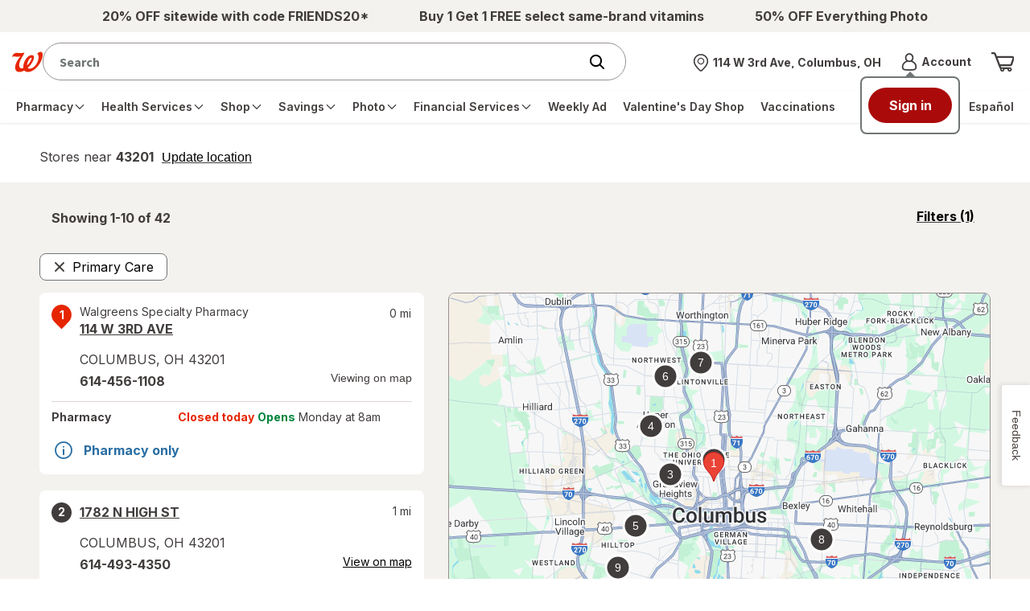

--- FILE ---
content_type: text/html; charset=utf-8
request_url: https://www.walgreens.com/storelocator/primary-care/carthage-mo
body_size: 83537
content:
<!DOCTYPE html>
						<html lang="en">
                        <head><script type="text/javascript" src="/dthandler/ruxitagentjs_ICA7NVfghqrux_10327251022105625.js" data-dtconfig="rid=RID_180720372|rpid=1257828143|domain=walgreens.com|reportUrl=/dthandler/rb_bf21859hft|uam=1|app=f4c2e99ce32f8b27|owasp=1|featureHash=ICA7NVfghqrux|xb=.*google-analytics^bs.com.*^p.*demdex^bs.net.*^p.*inmoment^bs.com.*|rdnt=1|uxrgce=1|cuc=hu1jo3rs|mdl=mdcc5=20|mel=100000|expw=1|dpvc=1|md=mdcc1=cwag_sid,mdcc2=cwrp_dt_tracker,mdcc3=cakavpwr_prdwr_walgreens,mdcc4=bdocument.referrer,mdcc5=bnavigator.userAgent,mdcc6=dutm_source,mdcc7=dutm_medium,mdcc8=dutm_campaign,mdcc9=dutm_term,mdcc10=dutm_content,mdcc11=bwindow.header.profileInfo.loggedIn,mdcc12=bwindow.dtmObject.BAS.SearchResultsFilterInfo.actualSearchTerm,mdcc13=bwindow.header.cartInfo.itemCount,mdcc14=bwindow.header.cartInfo.cartId,mdcc15=bwindow.vAdapters.VSB.configs.vInitRequest.paymentRequest.total,mdcc16=a#error_msg,mdcc20=cv2S,mdcc21=bsessionStorage.at_sign_in_already|lastModification=1769008055217|mdp=mdcc3|postfix=hu1jo3rs|tp=500,50,0|srbbv=2|agentUri=/dthandler/ruxitagentjs_ICA7NVfghqrux_10327251022105625.js"></script>
							<meta charset="UTF-8">
							<title>Walgreens with Primary Care Near Carthage, MO</title>
							<script>
		if ('serviceWorker' in navigator) {
			navigator.serviceWorker.register('/locator/react/assets/service-worker.js', { scope: '/storelocator' }).then(registration => {

			}).catch(registrationError => {
				console.log('SW registration failed: ', registrationError);
			});
	  	}
	</script>
							<meta name="viewport" content="width=device-width, initial-scale=1.0, minimum-scale=1.0, maximum-scale=2.0,user-scalable=0">
							<meta http-equiv="X-UA-Compatible" content="IE=edge,chrome=1"/>
							<meta name="description" content="Find a Walgreens location near Carthage, MO that offers primary care services.">
							<link rel="stylesheet" type="text/css" href="/common/react/assets/header/5.0/lsg-common.css?o=acs"/>
							<link rel="canonical" href=https://www.walgreens.com/storelocator/primary-care/carthage-mo>
							<meta name="_csrf" content="sh5N2YZAGqfZzg==.vdarlRIJTvPZrG5eRKa6oNgvQwQqqueiuXf3WjGpFEI=" />
		<meta name="_csrfHeader" content="X-XSRF-TOKEN" />
							<style>.pac-container {
		background-color: #fff;
		position: absolute !important;
		border-top: 1px solid #d9d9d9;
		box-shadow: 0 2px 6px rgba(0, 0, 0, 0.3);
		-moz-box-sizing: border-box;
		-webkit-box-sizing: border-box;
		box-sizing: border-box;
		overflow: hidden;
		z-index: 10000;
		border-radius: 8px;
		width: inherit !important;
		padding: 15px;
		font-family: 'Source Sans Pro', sans-serif;
	  }

	  .pac-logo:after {
		content: "";
		padding: 1px 1px 1px 0;
		height: 18px;
		box-sizing: border-box;
		text-align: right;
		display: block;
		background-image: url(https://maps.gstatic.com/mapfiles/api-3/images/powered-by-google-on-white3.png);
		background-position: right;
		background-repeat: no-repeat;
		background-size: 120px 14px;
	  }

	  .hdpi.pac-logo:after {
		  background-image: url(https://maps.gstatic.com/mapfiles/api-3/images/powered-by-google-on-white3_hdpi.png);
	  }

	  .pac-item {
		line-height: 40px;
		cursor: default;
		padding: 0 4px;
		text-overflow: ellipsis;
		overflow: hidden;
		white-space: nowrap;
		text-align: left;
		border-top: 1px solid #e6e6e6;
		font-size: 11px;
		color: #999;
	  }

	  .pac-item:hover {
		background-color: #fafafa
	  }

	  .pac-item-selected,
	  .pac-item-selected:hover {
		background-color: #ebf2fe
	  }

	  .pac-item:first-of-type {
		  border-top: none;
	  }

	  .pac-icon {
		background: #e31837;
		border-radius: 50%;
		color: #fff;
		width: 10px;
		height: 10px;
		background-image: none;
		vertical-align: inherit;
		margin-right: 7px;
		margin-top: 6px;
		display: inline-block;
	  }

	  .hdpi .pac-icon {
		background-image: none;
	  }

	  .pac-item-query {
		color: #404040;
		font-size: 0.875rem;
		padding-right: 3px;
	  }

	  .pac-matched {
		font-weight: normal;
	  }

	  .pac-icon-search {
		background-position: -1px -1px;
	  }

	  .pac-item-selected .pac-icon-search {
		background-position: -18px -1px;
	  }

	  .pac-icon-marker {
		background-position: -1px -161px;
	  }

	  .pac-item-selected .pac-icon-marker {
		background-position: -18px -161px;
	  }

	  .pac-placeholder {
		color: gray;
	  }</style>
                        
<script>(window.BOOMR_mq=window.BOOMR_mq||[]).push(["addVar",{"rua.upush":"false","rua.cpush":"true","rua.upre":"false","rua.cpre":"false","rua.uprl":"false","rua.cprl":"false","rua.cprf":"false","rua.trans":"SJ-9327c823-9bfe-4519-937e-4be7720c91cf","rua.cook":"false","rua.ims":"false","rua.ufprl":"false","rua.cfprl":"true","rua.isuxp":"false","rua.texp":"norulematch","rua.ceh":"false","rua.ueh":"false","rua.ieh.st":"0"}]);</script>
                              <script>!function(e){var n="https://s.go-mpulse.net/boomerang/";if("True"=="True")e.BOOMR_config=e.BOOMR_config||{},e.BOOMR_config.PageParams=e.BOOMR_config.PageParams||{},e.BOOMR_config.PageParams.pci=!0,n="https://s2.go-mpulse.net/boomerang/";if(window.BOOMR_API_key="PNWRX-QTVGQ-YV4YD-Y2Q7Q-BADWL",function(){function e(){if(!o){var e=document.createElement("script");e.id="boomr-scr-as",e.src=window.BOOMR.url,e.async=!0,i.parentNode.appendChild(e),o=!0}}function t(e){o=!0;var n,t,a,r,d=document,O=window;if(window.BOOMR.snippetMethod=e?"if":"i",t=function(e,n){var t=d.createElement("script");t.id=n||"boomr-if-as",t.src=window.BOOMR.url,BOOMR_lstart=(new Date).getTime(),e=e||d.body,e.appendChild(t)},!window.addEventListener&&window.attachEvent&&navigator.userAgent.match(/MSIE [67]\./))return window.BOOMR.snippetMethod="s",void t(i.parentNode,"boomr-async");a=document.createElement("IFRAME"),a.src="about:blank",a.title="",a.role="presentation",a.loading="eager",r=(a.frameElement||a).style,r.width=0,r.height=0,r.border=0,r.display="none",i.parentNode.appendChild(a);try{O=a.contentWindow,d=O.document.open()}catch(_){n=document.domain,a.src="javascript:var d=document.open();d.domain='"+n+"';void(0);",O=a.contentWindow,d=O.document.open()}if(n)d._boomrl=function(){this.domain=n,t()},d.write("<bo"+"dy onload='document._boomrl();'>");else if(O._boomrl=function(){t()},O.addEventListener)O.addEventListener("load",O._boomrl,!1);else if(O.attachEvent)O.attachEvent("onload",O._boomrl);d.close()}function a(e){window.BOOMR_onload=e&&e.timeStamp||(new Date).getTime()}if(!window.BOOMR||!window.BOOMR.version&&!window.BOOMR.snippetExecuted){window.BOOMR=window.BOOMR||{},window.BOOMR.snippetStart=(new Date).getTime(),window.BOOMR.snippetExecuted=!0,window.BOOMR.snippetVersion=12,window.BOOMR.url=n+"PNWRX-QTVGQ-YV4YD-Y2Q7Q-BADWL";var i=document.currentScript||document.getElementsByTagName("script")[0],o=!1,r=document.createElement("link");if(r.relList&&"function"==typeof r.relList.supports&&r.relList.supports("preload")&&"as"in r)window.BOOMR.snippetMethod="p",r.href=window.BOOMR.url,r.rel="preload",r.as="script",r.addEventListener("load",e),r.addEventListener("error",function(){t(!0)}),setTimeout(function(){if(!o)t(!0)},3e3),BOOMR_lstart=(new Date).getTime(),i.parentNode.appendChild(r);else t(!1);if(window.addEventListener)window.addEventListener("load",a,!1);else if(window.attachEvent)window.attachEvent("onload",a)}}(),"".length>0)if(e&&"performance"in e&&e.performance&&"function"==typeof e.performance.setResourceTimingBufferSize)e.performance.setResourceTimingBufferSize();!function(){if(BOOMR=e.BOOMR||{},BOOMR.plugins=BOOMR.plugins||{},!BOOMR.plugins.AK){var n="true"=="true"?1:0,t="",a="amhs4nyxgqvlc2lvgfaa-f-441538bd2-clientnsv4-s.akamaihd.net",i="false"=="true"?2:1,o={"ak.v":"39","ak.cp":"1730279","ak.ai":parseInt("602937",10),"ak.ol":"0","ak.cr":8,"ak.ipv":4,"ak.proto":"h2","ak.rid":"23660304","ak.r":42313,"ak.a2":n,"ak.m":"dsca","ak.n":"essl","ak.bpcip":"3.15.46.0","ak.cport":51542,"ak.gh":"23.52.41.180","ak.quicv":"","ak.tlsv":"tls1.3","ak.0rtt":"","ak.0rtt.ed":"","ak.csrc":"-","ak.acc":"","ak.t":"1769288000","ak.ak":"hOBiQwZUYzCg5VSAfCLimQ==rUG8klBRx4bn867kG+JMYgRse5gEigxoazup8ldLNBbKVMy+I5NtTraimFKfdVULJ5Vm23Xz20wsDIYAm56IFUzkaFgBfHjH25u6cFksN/D2zPdHggjlVB3cwefBWFnl4ep/Nr3VJRRcE9II+nlO5a4dyBx8B0gqXE9D5nLUhgVEoXpZjSuhbV4u1lngO1//tgipInpF41n+mUVIYyHN3BfVA66ZVla2/d10DGR1uvz8VS2Tz6PiBr3G6Bb5lb06SyMMXJnzvGlwFFrIYcLhJ2WxJQNcD4IEDQ+5bnzb3yIn1QBqVMyxf+mr/U3XVB8IAZ1Zc323IKc3iK9PE6lbJdYml03vIFuufnEmX5eEBsZOZHwJ9K/4a2qF6AjhR6tcXQ8C30gRCWi504/w9/9K5nYehZWqaY4NJmikPfNHaeo=","ak.pv":"617","ak.dpoabenc":"","ak.tf":i};if(""!==t)o["ak.ruds"]=t;var r={i:!1,av:function(n){var t="http.initiator";if(n&&(!n[t]||"spa_hard"===n[t]))o["ak.feo"]=void 0!==e.aFeoApplied?1:0,BOOMR.addVar(o)},rv:function(){var e=["ak.bpcip","ak.cport","ak.cr","ak.csrc","ak.gh","ak.ipv","ak.m","ak.n","ak.ol","ak.proto","ak.quicv","ak.tlsv","ak.0rtt","ak.0rtt.ed","ak.r","ak.acc","ak.t","ak.tf"];BOOMR.removeVar(e)}};BOOMR.plugins.AK={akVars:o,akDNSPreFetchDomain:a,init:function(){if(!r.i){var e=BOOMR.subscribe;e("before_beacon",r.av,null,null),e("onbeacon",r.rv,null,null),r.i=!0}return this},is_complete:function(){return!0}}}}()}(window);</script></head>
						<body><a class="skip-link" href="#page-content" onclick="event.preventDefault();document.querySelector('#page-content').scrollIntoView({ behavior: 'smooth' });document.querySelector('#page-content').querySelector('button, a').focus();">Skip to main content</a>
						
		<div id="update-nonce-attr"></div>
        <header><section id="wag-header-promo-container" class="promo-contain" aria-label="Promo"><div class="promo"><!-- Global Nav styles DO NOT REMOVE -->
 
<style>
    .promo-contain .promo ul {
        display: flex;

        justify-content: space-evenly;

        align-items: center;

        height: 40px;

        gap: 25px;

        overflow: hidden;
    }

    .promo-contain .promo ul li {
        line-height: 1.15rem;

        text-align: center;
    }
</style>

<!-- CMS OTC Title Removal -->

<script>
    try {
        if (window.location.pathname.toLowerCase().includes("otc=yes")) {
            var style = document.createElement("style");

            style.id = "searchheaderContainer_css";

            style.innerHTML =
                "#searchheaderContainer { position: absolute; width: 1px; height: 1px; padding: 0; margin: -1px; overflow: hidden; clip: rect(0, 0, 0, 0); border: 0; }";

            document.body.appendChild(style);
        }
    } catch (e) { }
</script>

<!-- Global Nav HTML -->

<div id="Default_Left_Slot_New_a_CB">
    <!-- note: for two, comment the middle out. for three, uncomment the middle-->

    <ul>
        <li id="Default_Left_Slot_New_a_CB-1">
            <a href="/store/c/productlist/N=20007318?ban=HP_Nav_1182025_FRIENDS20">
                <span>
                    <strong>20% OFF sitewide with code FRIENDS20*</strong>
                </span>
            </a>
        </li>

        <li class="hide-on-mobile" id="Default_Left_Slot_New_a_CB-2">
            <a href="/store/c/productlist/N=20006808?ban=HP_Nav_1182025_Vitamins_BOGOFree">
                <span>
                    <strong>Buy 1 Get 1 FREE select same-brand vitamins</strong>
                </span>
            </a>
        </li>

        <li class="hide-on-mobile" id="Default_Left_Slot_New_a_CB-3">
            <a href="https://photo.walgreens.com/store/home?tab=photo_HP_Nav_1182025_50PO">
                <span>
                    <strong>50% OFF Everything Photo</strong>
                </span>
            </a>
        </li>
    </ul>
</div></div></section><div class="nav__wrapper-test testing v2"><nav class="nav__top" aria-label="Top navigation with the logo, search field, account and cart"><div class="nav__top-container"><div class="contain-header-links"><div class="left-nav show-on-mobile"><button aria-expanded="false" class="menu-trigger" type="button" aria-label="main menu"><span class="inner-focus" tabindex="-1" style="align-items:center"><span class="icon icon__menu_v2"><svg aria-hidden="true" focusable="false"><use href="/images/adaptive/livestyleguide/walgreens-com/v5/themes/images/icons/symbol-defs.svg#icon__menu_v2"></use></svg></span></span></button></div><div id="wag-header-logo-container" class="left-nav"><a href="/" class="logo-contain" aria-label="Walgreens Home"><span class="icon icon__wag-corner-flag"><img src="/images/adaptive/livestyleguide/v5/icons/Branding.svg" alt="Walgreens: Trusted since 1901"/></span></a></div><div id="federated-search-box" style="width:100%"></div><div data-name="store selector menu" class="header-store-container hide-on-mobile v2 pf-header-store" id="store-selector-trigger-desktop" data-testid="pickup-address-header"></div><div data-name="account menu" id="wag-header-account-container" class="right-links hide-on-mobile"><div class="dropdown dropdown__account hide-on-mobile"><a href="javascript:void(0);" aria-expanded="false" class="account-trigger" role="button" data-element-type="rightNav" data-element-name="Account" style="display:flex;align-items:center"><span class="icon icon_24 icon__avatar hide-on-mobile"><svg aria-hidden="true" focusable="false"><use href="/images/adaptive/livestyleguide/walgreens-com/v5/themes/images/icons/symbol-defs.svg#icon__avatar"></use></svg></span><span class="inner-focus hide-on-mobile" tabindex="-1"><div><strong class="truncate font__fourteen bold" style="display:block">Account<span class="sr-only">Menu</span></strong><span class="truncate font__fourteen" id="wcr-salutation-container"><strong id="wcr-salutation-1" style="font-size:10px;color:#e31837"></strong><span id="wcr-salutation-2" style="font-size:10px"></span></span></div></span></a><div><div class="overlay testing-two"></div><div class="default-dropdown account-dropdown"><div class="btn__back-to-header"><strong>Account</strong><button type="button" class="account-trigger-close" aria-label="Close account menu"><span class="icon icon__dismiss-v2" style="min-height:25px"><svg aria-hidden="true" focusable="false" style="height:20px;width:20px"><use href="/images/adaptive/livestyleguide/walgreens-com/v5/themes/images/icons/symbol-defs.svg#icon__dismiss-v2"></use></svg></span></button></div><ul><li class=""><a id="pf-dropdown-signin" class="" href="javascript:void(0);" data-element-type="rightNav" data-element-name="Sign in">Sign in</a></li><li class=""><a id="pf-dropdown-register" class="" href="javascript:void(0);" data-element-type="rightNav" data-element-name="Create an account">Create an account</a></li><li class=""><a id="menu-account-home" class="" href="/youraccount/default.jsp" data-element-type="rightNav" data-element-name="Your Account" data-testid="">Your Account</a><hr aria-hidden="true"/></li><li class=""><a id="walgreens-cash-rewards" class="" href="/mywalgreens/dashboard.jsp" data-element-type="rightNav" data-element-name="Walgreens Cash Rewards" data-testid="walgreens-cash-rewards-text-1">Walgreens Cash Rewards</a></li><li class=""><a id="menu-refill-prescriptions" class="" href="/rx-refillhub/refillhub-holistic" data-element-type="rightNav" data-element-name="Prescription Refills &amp; Status" data-testid="">Prescription Refills &amp; Status</a></li><li class=""><a id="menu-vaccination-records" class="" href="/immunizationservice/pharmacy/immunization/ViewImmunizeHistory.jsp" data-element-type="rightNav" data-element-name="Vaccination Records" data-testid="">Vaccination Records</a></li><li class=""><a id="menu-product-purchase-history" class="" href="/orderhistory/orders-ui" data-element-type="rightNav" data-element-name="Order Status &amp; History" data-testid="">Order Status &amp; History</a></li><li class=""><a id="menu-buy-again" class="" href="/youraccount/dlorder/reorder.jsp" data-element-type="rightNav" data-element-name="Buy It Again" data-testid="buy-again-link-link-1">Buy It Again</a></li></ul></div></div></div></div><div id="wag-header-cart-container" class="right-links"><a href="/cart/view-ui" class="icon__my-cart" title="Shopping cart" aria-label="View shopping cart with 0 items"><span class="icon icon_32 icon__cart" aria-hidden="true" data-testid="cart-icon"><svg aria-hidden="true" focusable="false" id="pf-icon__cart"><use href="/images/adaptive/livestyleguide/walgreens-com/v5/themes/images/icons/symbol-defs.svg#icon__cart"></use></svg></span></a></div></div></div><div class="nav__bottom-container"><div class="contain-header-links"><div class="dropdown dropdown__menu"><div class="overlay testing"></div><div class="default-dropdown menu-dropdown"><div><nav aria-label="main menu" class="nav__main"><div class="btn__back-to-header show-on-mobile"><div id="wag-header-logo-container" class="left-nav"><div class="logo-contain"><span class="icon icon__wag-corner-flag"><img src="[data-uri]" alt="Walgreens logo"/></span></div></div><button type="button" class="menu-trigger-close" aria-label="Close main menu"><span class="icon icon__dismiss-v2" style="min-height:25px"><svg aria-hidden="true" focusable="false" style="height:20px;width:20px"><use href="/images/adaptive/livestyleguide/walgreens-com/v5/themes/images/icons/symbol-defs.svg#icon__dismiss-v2"></use></svg></span></button></div><ul class="nav__main-container"><li class="hide-on-desktop display-block"><a href="javascript:void(0);" role="button" id="pf-mb-signin" data-element-name="Sign in" data-content-name="Sign in link"><span>Sign in</span></a></li><li class="hide-on-desktop display-block"><a href="javascript:void(0);" role="button" id="pf-mb-register" data-element-name="Create an account" data-content-name="Create an account link"><span>Create an account</span></a></li><li class="dropdown hide-on-desktop" id="pf-menu-account"><a class="dropdown__title" data-element-name="Account" data-content-name="Account menu link" href="javascript:void(0);" role="button"><span class="icon icon__avatar"><svg aria-hidden="true" focusable="false"><use href="/images/adaptive/livestyleguide/walgreens-com/v5/themes/images/icons/symbol-defs.svg#icon__avatar"></use></svg></span><span>Account</span><span class="icon icon__arrow-right" style="min-height:15px"><svg aria-hidden="true" focusable="false" style="height:12px;width:12px"><use href="/images/adaptive/livestyleguide/walgreens-com/v5/themes/images/icons/symbol-defs.svg#icon__arrow-right"></use></svg></span></a><ul class="default-dropdown"><li><a class="lvl-2-link btn__back btn__back-to-main-menu" href="javascript:void(0);" role="button"><span class="icon icon__arrow-left" style="min-height:15px"><svg aria-hidden="true" focusable="false" style="height:12px;width:12px"><use href="/images/adaptive/livestyleguide/walgreens-com/v5/themes/images/icons/symbol-defs.svg#icon__arrow-left"></use></svg></span><span aria-label="Back to main menu">Back</span></a><hr aria-hidden="true"/></li><li class="nav-section-title" data-element-type="globalNav" data-element-name="Account">Account</li><li class="lvl-2-link"><a id="menu-account-home" class="lvl-2-link__title" href="/youraccount/default.jsp" data-element-type="globalNav" data-element-name="Your Account" data-testid="">Your Account</a><hr aria-hidden="true"/></li><li class="lvl-2-link"><a id="walgreens-cash-rewards" class="lvl-2-link__title" href="/mywalgreens/dashboard.jsp" data-element-type="globalNav" data-element-name="Walgreens Cash Rewards" data-testid="">Walgreens Cash Rewards</a></li><li class="lvl-2-link"><a id="menu-refill-prescriptions" class="lvl-2-link__title" href="/rx-refillhub/refillhub-holistic" data-element-type="globalNav" data-element-name="Prescription Refills &amp; Status" data-testid="">Prescription Refills &amp; Status</a></li><li class="lvl-2-link"><a id="menu-vaccination-records" class="lvl-2-link__title" href="/immunizationservice/pharmacy/immunization/ViewImmunizeHistory.jsp" data-element-type="globalNav" data-element-name="Vaccination Records" data-testid="">Vaccination Records</a></li><li class="lvl-2-link"><a id="menu-product-purchase-history" class="lvl-2-link__title" href="/orderhistory/orders-ui" data-element-type="globalNav" data-element-name="Order Status &amp; History" data-testid="">Order Status &amp; History</a></li><li class="lvl-2-link"><a id="menu-buy-again" class="lvl-2-link__title" href="/youraccount/dlorder/reorder.jsp" data-element-type="globalNav" data-element-name="Buy It Again" data-testid="">Buy It Again</a></li><li><a class="btn__back-to-main-menu hidden-button hide-on-desktop" href="javascript:void(0);" role="button"><span class="icon icon__dismiss-v2" style="min-height:15px"><svg aria-hidden="true" focusable="false" style="height:12px;width:12px"><use href="/images/adaptive/livestyleguide/walgreens-com/v5/themes/images/icons/symbol-defs.svg#icon__dismiss-v2"></use></svg></span><span>Close main menu</span></a></li></ul><hr aria-hidden="true"/></li><li class="dropdown" id="menu-prescrip-refills"><a class="dropdown__title" data-element-name="Pharmacy" data-content-name="Main nav link" href="javascript:void(0);" role="button" aria-expanded="false"><span>Pharmacy</span><span class="icon icon__arrow-right" style="min-height:15px"><svg aria-hidden="true" focusable="false" style="height:12px;width:12px"><use href="/images/adaptive/livestyleguide/walgreens-com/v5/themes/images/icons/symbol-defs.svg#icon__arrow-right"></use></svg></span></a><ul class="default-dropdown" id="menu-ul-menu-prescrip-refills"><li><a class="lvl-2-link btn__back btn__back-to-main-menu" href="javascript:void(0);" role="button"><span class="icon icon__arrow-left" style="min-height:15px"><svg aria-hidden="true" focusable="false" style="height:12px;width:12px"><use href="/images/adaptive/livestyleguide/walgreens-com/v5/themes/images/icons/symbol-defs.svg#icon__arrow-left"></use></svg></span><span aria-label="Back to main menu">Back</span><hr aria-hidden="true"/></a></li><li class="nav-section-title">Pharmacy</li><li class="hide-on-desktop"><hr aria-hidden="true"/></li><li class="lvl-2-link"><a class="lvl-2-link__title" data-element-name="Home" data-content-name="Main nav child link" href="/pharmacy/fulfillment/rx-landing?flow=rxhomelanding" id="getting_started"><span>Home</span></a></li><li class="dropdown__side testing lvl-3-links"><a class="lvl-2-link__title side-dropdown__title content__inline" data-element-name="Prescriptions" data-content-name="Main nav child link" href="javascript:void(0);" role="button" style="white-space:nowrap;display:flex;align-items:center;justify-content:space-between;padding-right:6px" aria-expanded="false"><span>Prescriptions</span><span class="icon icon__arrow-right" style="min-height:15px"><svg aria-hidden="true" focusable="false" style="height:12px;width:12px"><use href="/images/adaptive/livestyleguide/walgreens-com/v5/themes/images/icons/symbol-defs.svg#icon__arrow-right"></use></svg></span></a><ul class="dropdown__lvl-3 side-dropdown"><li><a class="btn__back btn__back-to-lvl-2-menu" href="javascript:void(0);" role="button"><span class="icon icon__arrow-left" style="min-height:15px"><svg aria-hidden="true" focusable="false" style="height:12px;width:12px"><use href="/images/adaptive/livestyleguide/walgreens-com/v5/themes/images/icons/symbol-defs.svg#icon__arrow-left"></use></svg></span><span aria-label="Back to Pharmacy menu">Back</span></a></li><li class="nav-section-title">Prescriptions</li><li><hr aria-hidden="true"/></li><li><a id="refills" href="/pharmacy/fulfillment/rx-landing" data-element-name="Prescriptions: Refills" data-content-name="Main nav child link"><span>Refills</span></a></li><li><a id="order_status" href="/rx-status/" data-element-name="Prescriptions: Orders" data-content-name="Main nav child link"><span>Orders</span></a></li><li><a id="records" href="/rx-settings/print-rx" data-element-name="Prescriptions: Records" data-content-name="Main nav child link"><span>Records</span></a></li><li><a id="transfer" href="/rx-checkout/order/transfer-prescription" data-element-name="Prescriptions: Transfer Rx to Walgreens" data-content-name="Main nav child link"><span>Transfer Rx to Walgreens</span></a></li><li><a id="request_new" href="/rx-checkout/order/enter-prescription" data-element-name="Prescriptions: Request new Rx" data-content-name="Main nav child link"><span>Request new Rx</span></a></li><li><a id="auto_refills" href="/rx-refillhub/autorefill" data-element-name="Prescriptions: Auto Refills" data-content-name="Main nav child link"><span>Auto Refills</span></a></li><li><a id="drug_info" href="/rx-druginfo/pharmacy/finddrug/druginfosearch" data-element-name="Prescriptions: Drug info" data-content-name="Main nav child link"><span>Drug info</span></a></li><li><a class="btn__back-to-main-menu hidden-button hide-on-desktop" href="javascript:void(0);" role="button"><span class="icon icon__dismiss-v2" style="min-height:15px"><svg aria-hidden="true" focusable="false" style="height:12px;width:12px"><use href="/images/adaptive/livestyleguide/walgreens-com/v5/themes/images/icons/symbol-defs.svg#icon__dismiss-v2"></use></svg></span><span>Close main menu</span></a></li></ul></li><li class="dropdown__side testing lvl-3-links"><a class="lvl-2-link__title side-dropdown__title content__inline" data-element-name="Contact Lenses" data-content-name="Main nav child link" href="javascript:void(0);" role="button" style="white-space:nowrap;display:flex;align-items:center;justify-content:space-between;padding-right:6px" aria-expanded="false"><span>Contact Lenses</span><span class="icon icon__arrow-right" style="min-height:15px"><svg aria-hidden="true" focusable="false" style="height:12px;width:12px"><use href="/images/adaptive/livestyleguide/walgreens-com/v5/themes/images/icons/symbol-defs.svg#icon__arrow-right"></use></svg></span></a><ul class="dropdown__lvl-3 side-dropdown"><li><a class="btn__back btn__back-to-lvl-2-menu" href="javascript:void(0);" role="button"><span class="icon icon__arrow-left" style="min-height:15px"><svg aria-hidden="true" focusable="false" style="height:12px;width:12px"><use href="/images/adaptive/livestyleguide/walgreens-com/v5/themes/images/icons/symbol-defs.svg#icon__arrow-left"></use></svg></span><span aria-label="Back to Pharmacy menu">Back</span></a></li><li class="nav-section-title">Contact Lenses</li><li><hr aria-hidden="true"/></li><li><a id="Reorder_Contact_Lenses" href="/youraccount/clhistory/contactlenshist.jsp" data-element-name="Reorder Contact Lenses" data-content-name="Main nav child link"><span>Reorder Contact Lenses</span></a></li><li><a id="Shop_All_Contact_Lenses" href="/store/c/contact-lenses/ID=350006-tier3contactlens" data-element-name="Shop All Contact Lenses" data-content-name="Main nav child link"><span>Shop All Contact Lenses</span></a></li><li><a id="Solutions_Drops_&amp;_Cases" href="/store/c/solutions-drops-and-cases/ID=360305-tier3contactlens" data-element-name="Solutions, Drops &amp; Cases" data-content-name="Main nav child link"><span>Solutions, Drops &amp; Cases</span></a></li><li><a id="Eye_Health_Supplements" href="/store/c/contact-lenses-eye-health-supplements/ID=360307-tier3contactlens" data-element-name="Eye Health Supplements" data-content-name="Main nav child link"><span>Eye Health Supplements</span></a></li><li><a id="shop_contact_lenses" href="/store/c/contact-lenses/ID=359432-tier2clense" data-element-name="Shop Contact Lenses" data-content-name="Main nav child link"><strong>Shop Contact Lenses</strong></a></li><li><a class="btn__back-to-main-menu hidden-button hide-on-desktop" href="javascript:void(0);" role="button"><span class="icon icon__dismiss-v2" style="min-height:15px"><svg aria-hidden="true" focusable="false" style="height:12px;width:12px"><use href="/images/adaptive/livestyleguide/walgreens-com/v5/themes/images/icons/symbol-defs.svg#icon__dismiss-v2"></use></svg></span><span>Close main menu</span></a></li></ul></li><li class="dropdown__side testing lvl-3-links"><a class="lvl-2-link__title side-dropdown__title content__inline" data-element-name="More Services" data-content-name="Main nav child link" href="javascript:void(0);" role="button" style="white-space:nowrap;display:flex;align-items:center;justify-content:space-between;padding-right:6px" aria-expanded="false"><span>More Services</span><span class="icon icon__arrow-right" style="min-height:15px"><svg aria-hidden="true" focusable="false" style="height:12px;width:12px"><use href="/images/adaptive/livestyleguide/walgreens-com/v5/themes/images/icons/symbol-defs.svg#icon__arrow-right"></use></svg></span></a><ul class="dropdown__lvl-3 side-dropdown"><li><a class="btn__back btn__back-to-lvl-2-menu" href="javascript:void(0);" role="button"><span class="icon icon__arrow-left" style="min-height:15px"><svg aria-hidden="true" focusable="false" style="height:12px;width:12px"><use href="/images/adaptive/livestyleguide/walgreens-com/v5/themes/images/icons/symbol-defs.svg#icon__arrow-left"></use></svg></span><span aria-label="Back to Pharmacy menu">Back</span></a></li><li class="nav-section-title">More Services</li><li><hr aria-hidden="true"/></li><li><a id="pharmacy_chat" href="/rx-utility/pharmacychat" data-element-name="Pharmacy Chat" data-content-name="Main nav child link"><span>Pharmacy Chat</span></a></li><li><a id="refill_with_rx_number" href="/rx-checkout/guest-express-refill" data-element-name="Refill with Rx Number" data-content-name="Main nav child link"><span>Refill with Rx Number</span></a></li><li><a id="home_delivery_pharmacy" href="/rx-settings/home-delivery-pharmacy" data-element-name="Mail Service Pharmacy" data-content-name="Main nav child link"><span>Mail Service Pharmacy</span></a></li><li><a id="speciality_pharmacy" href="/topic/pharmacy/specialty-pharmacy.jsp" data-element-name="Specialty Pharmacy" data-content-name="Main nav child link"><span>Specialty Pharmacy</span></a></li><li><a id="easy_rx_delivery" href="/topic/pharmacy/prescription-delivery.jsp?o=acs" data-element-name="Easy Rx Delivery" data-content-name="Main nav child link"><span>Easy Rx Delivery</span></a></li><li><a id="medication_compounding" href="/topic/pharmacy/compounding.jsp?o=acs" data-element-name="Medication Compounding" data-content-name="Main nav child link"><span>Medication Compounding</span></a></li><li><a id="nebulizer_services" href="/topic/pharmacy/nebulizer-services.jsp?o=acs" data-element-name="Nebulizer Services" data-content-name="Main nav child link"><span>Nebulizer Services</span></a></li><li><a id="rx_savings_finder" href="/topic/pharmacy/rx-savings-finder.jsp" data-element-name="Rx Savings Finder" data-content-name="Main nav child link"><span>Rx Savings Finder</span></a></li><li><a class="btn__back-to-main-menu hidden-button hide-on-desktop" href="javascript:void(0);" role="button"><span class="icon icon__dismiss-v2" style="min-height:15px"><svg aria-hidden="true" focusable="false" style="height:12px;width:12px"><use href="/images/adaptive/livestyleguide/walgreens-com/v5/themes/images/icons/symbol-defs.svg#icon__dismiss-v2"></use></svg></span><span>Close main menu</span></a></li></ul></li><li class="dropdown__side testing lvl-3-links"><a class="lvl-2-link__title side-dropdown__title content__inline" data-element-name="Settings" data-content-name="Main nav child link" href="javascript:void(0);" role="button" style="white-space:nowrap;display:flex;align-items:center;justify-content:space-between;padding-right:6px" aria-expanded="false"><span>Settings</span><span class="icon icon__arrow-right" style="min-height:15px"><svg aria-hidden="true" focusable="false" style="height:12px;width:12px"><use href="/images/adaptive/livestyleguide/walgreens-com/v5/themes/images/icons/symbol-defs.svg#icon__arrow-right"></use></svg></span></a><ul class="dropdown__lvl-3 side-dropdown"><li><a class="btn__back btn__back-to-lvl-2-menu" href="javascript:void(0);" role="button"><span class="icon icon__arrow-left" style="min-height:15px"><svg aria-hidden="true" focusable="false" style="height:12px;width:12px"><use href="/images/adaptive/livestyleguide/walgreens-com/v5/themes/images/icons/symbol-defs.svg#icon__arrow-left"></use></svg></span><span aria-label="Back to Pharmacy menu">Back</span></a></li><li class="nav-section-title">Settings</li><li><hr aria-hidden="true"/></li><li><a id="emails_notifications" href="/youraccount/communication_preferences.jsp" data-element-name="Emails &amp; Notifications" data-content-name="Main nav child link"><span>Emails &amp; Notifications</span></a></li><li><a id="expressPay" href="/rx-settings/rxsettings/pay" data-element-name="ExpressPay" data-content-name="Main nav child link"><span>ExpressPay</span></a></li><li><a id="make_a_Payment" href="/pharmacy/youraccount/accountbalance/payment.jsp" data-element-name="Make a Payment" data-content-name="Main nav child link"><span>Make a Payment</span></a></li><li><a id="Family_Prescriptions" href="/pharmacy/familyaccount/managefamilyaccounts.jsp" data-element-name="Family Prescriptions" data-content-name="Main nav child link"><span>Family Prescriptions</span></a></li><li><a id="insurance" href="/rx-settings/prescription-insurance" data-element-name="Insurance" data-content-name="Main nav child link"><span>Insurance</span></a></li><li><a id="cap_preference" href="/rx-settings/rxsettings/cap" data-element-name="Cap Preference" data-content-name="Main nav child link"><span>Cap Preference</span></a></li><li><a id="label_preferences" href="/rx-settings/rxsettings" data-element-name="Label Preferences" data-content-name="Main nav child link"><span>Label Preferences</span></a></li><li><a id="health_history" href="/youraccount/health_history.jsp" data-element-name="Health History" data-content-name="Main nav child link"><span>Health History</span></a></li><li><a id="your_account" href="/youraccount/default.jsp" data-element-name="Your Account" data-content-name="Main nav child link"><span>Your Account</span></a></li><li><a class="btn__back-to-main-menu hidden-button hide-on-desktop" href="javascript:void(0);" role="button"><span class="icon icon__dismiss-v2" style="min-height:15px"><svg aria-hidden="true" focusable="false" style="height:12px;width:12px"><use href="/images/adaptive/livestyleguide/walgreens-com/v5/themes/images/icons/symbol-defs.svg#icon__dismiss-v2"></use></svg></span><span>Close main menu</span></a></li></ul></li><li><a class="btn__back-to-main-menu hidden-button hide-on-desktop" href="javascript:void(0);" role="button"><span class="icon icon__dismiss-v2" style="min-height:15px"><svg aria-hidden="true" focusable="false" style="height:12px;width:12px"><use href="/images/adaptive/livestyleguide/walgreens-com/v5/themes/images/icons/symbol-defs.svg#icon__dismiss-v2"></use></svg></span><span>Close main menu</span></a></li></ul></li><li class="dropdown dropdown__mega-container" id="menu-find-care"><a class="dropdown__title" data-element-name="Health Services" data-content-name="Main nav link" href="javascript:void(0);" role="button" aria-expanded="false"><span>Health Services</span><span class="icon icon__arrow-right" style="min-height:15px"><svg aria-hidden="true" focusable="false" style="height:12px;width:12px"><use href="/images/adaptive/livestyleguide/walgreens-com/v5/themes/images/icons/symbol-defs.svg#icon__arrow-right"></use></svg></span></a><ul class="default-dropdown" id="menu-ul-menu-find-care"><li><a class="lvl-2-link btn__back btn__back-to-main-menu" href="javascript:void(0);" role="button"><span class="icon icon__arrow-left" style="min-height:15px"><svg aria-hidden="true" focusable="false" style="height:12px;width:12px"><use href="/images/adaptive/livestyleguide/walgreens-com/v5/themes/images/icons/symbol-defs.svg#icon__arrow-left"></use></svg></span><span aria-label="Back to main menu">Back</span><hr aria-hidden="true"/></a></li><li class="nav-section-title">Health Services</li><li class="hide-on-desktop"><hr aria-hidden="true"/></li><li class="lvl-2-link"><a class="lvl-2-link__title" data-element-name="Explore all Health Services" data-content-name="Main nav child link" href="/findcare/services"><span>Explore all Health Services</span></a></li><li class="lvl-2-link"><a class="lvl-2-link__title" data-element-name="Vaccinations" data-content-name="Main nav child link" href="/topic/pharmacy/immunization-services-appointments.jsp"><span>Vaccinations</span></a></li><li class="lvl-2-link"><a class="lvl-2-link__title" data-element-name="Test for COVID-19 &amp; Flu" data-content-name="Main nav child link" href="/testandtreat/testing"><span>Test for COVID-19 &amp; Flu</span></a></li><li class="lvl-2-link"><a class="lvl-2-link__title" data-element-name="Treatment for COVID-19 &amp; Flu" data-content-name="Main nav child link" href="/testandtreat/treatment"><span>Treatment for COVID-19 &amp; Flu</span></a></li><li class="lvl-2-link"><a class="lvl-2-link__title" data-element-name="Online Doctor Visit" data-content-name="Main nav child link" href="/topic/virtual-healthcare.jsp"><span>Online Doctor Visit</span></a></li><li class="lvl-2-link"><a class="lvl-2-link__title" data-element-name="Weight Management" data-content-name="Main nav child link" href="/topic/virtual-healthcare/weight-loss.jsp"><span>Weight Management</span></a></li><li class="lvl-2-link"><a class="lvl-2-link__title" data-element-name="In-person Care" data-content-name="Main nav child link" href="/findcare/category/inperson-visit"><span>In-person Care</span></a></li><li class="lvl-2-link"><a class="lvl-2-link__title" data-element-name="MyWalgreens Health Access™" data-content-name="Main nav child link" href="/topic/mywalgreenshealthaccess.jsp"><span>MyWalgreens Health Access™</span></a></li><li class="lvl-2-link"><a class="lvl-2-link__title" data-element-name="Find Rx Coverage" data-content-name="Main nav child link" href="/findcare/find-prescription-coverage"><span>Find Rx Coverage</span></a></li><li class="lvl-2-link"><a class="lvl-2-link__title" data-element-name="Clinical Trials" data-content-name="Main nav child link" href="/health-services/clinical-trials"><span>Clinical Trials</span></a></li><li class="lvl-2-link"><a class="lvl-2-link__title" data-element-name="Health Articles" data-content-name="Main nav child link" href="https://blog.walgreens.com/"><span>Health Articles</span></a></li><li><a class="btn__back-to-main-menu hidden-button hide-on-desktop" href="javascript:void(0);" role="button"><span class="icon icon__dismiss-v2" style="min-height:15px"><svg aria-hidden="true" focusable="false" style="height:12px;width:12px"><use href="/images/adaptive/livestyleguide/walgreens-com/v5/themes/images/icons/symbol-defs.svg#icon__dismiss-v2"></use></svg></span><span>Close main menu</span></a></li></ul></li><li class="dropdown dropdown__mega-container" id="menu-shop-products"><a class="dropdown__title" data-element-name="Shop" data-content-name="Main nav link" href="javascript:void(0);" role="button" aria-expanded="false"><span>Shop</span><span class="icon icon__arrow-right" style="min-height:15px"><svg aria-hidden="true" focusable="false" style="height:12px;width:12px"><use href="/images/adaptive/livestyleguide/walgreens-com/v5/themes/images/icons/symbol-defs.svg#icon__arrow-right"></use></svg></span></a><ul class="mega-dropdown"><li><a class="lvl-2-link btn__back btn__back-to-main-menu" href="javascript:void(0);" role="button"><span class="icon icon__arrow-left" style="min-height:15px"><svg aria-hidden="true" focusable="false" style="height:12px;width:12px"><use href="/images/adaptive/livestyleguide/walgreens-com/v5/themes/images/icons/symbol-defs.svg#icon__arrow-left"></use></svg></span><span aria-label="Back to main menu">Back</span></a></li><li class="nav-section-title">Shop</li><li class="hide-on-desktop"><hr aria-hidden="true"/></li><li class="mega-dropdown__master-title testing"><a href="/store/catalog/shopLanding?ban=dl_dlsp_ShopProducts_ShopAll" data-element-name="Shop All" data-content-name="Shop All link" class="standard-link">Shop All</a></li><li class="mega-dropdown__master-title testing" id="mega-dropdown__0__20001731-tier1"><a href="/seasonal/valentines-day" data-element-name="Valentine&#x27;s Day" data-content-name="Tier 1 link" class="standard-link">Valentine&#x27;s Day</a></li><li class="mega-dropdown__master-title testing" id="mega-dropdown__1__20006679-tier1"><a href="/promotion/party-supplies" data-element-name="Party Supplies" data-content-name="Tier 1 link" class="standard-link">Party Supplies</a></li><li class="mega-dropdown__master-title testing" id="mega-dropdown__2__20004181-tier1"><a href="/store/c/cough-cold-and-flu/ID=20004181-tier1" data-element-name="Cough, Cold &amp; Flu" data-content-name="Tier 1 link" class="standard-link">Cough, Cold &amp; Flu</a></li><li class="mega-dropdown__master-title testing" id="mega-dropdown__3__359451-tier1"><a href="/store/c/grocery-and-beverages/ID=359451-tier1" data-element-name="Grocery &amp; Beverages" data-content-name="Tier 1 link" class="standard-link">Grocery &amp; Beverages</a></li><li class="mega-dropdown__master-title testing" id="mega-dropdown__4__359434-tier1"><a href="/store/c/beauty/ID=359434-tier1" data-element-name="Beauty" data-content-name="Tier 1 link" class="standard-link">Beauty</a></li><li class="mega-dropdown__master-title testing" id="mega-dropdown__5__359436-tier1"><a href="/store/c/personal-care/ID=359436-tier1" data-element-name="Personal Care" data-content-name="Tier 1 link" class="standard-link">Personal Care</a></li><li class="mega-dropdown__master-title testing" id="mega-dropdown__6__359432-tier1"><a href="/store/c/contact-lenses/ID=359432-tier2clense" data-element-name="Contact Lenses" data-content-name="Tier 1 link" class="standard-link">Contact Lenses</a></li><li class="mega-dropdown__master-title testing" id="mega-dropdown__7__20000910-tier1"><a href="/store/c/household-and-pet-essentials/ID=20000910-tier1" data-element-name="Household &amp; Pet Essentials" data-content-name="Tier 1 link" class="standard-link">Household &amp; Pet Essentials</a></li><li class="mega-dropdown__master-title testing" id="mega-dropdown__8__359438-tier1"><a href="/store/c/medicines-and-treatments/ID=359438-tier1" data-element-name="Medicines &amp; Treatments" data-content-name="Tier 1 link" class="standard-link">Medicines &amp; Treatments</a></li><li class="mega-dropdown__master-title testing" id="mega-dropdown__9__359445-tier1"><a href="/store/c/sexual-wellness/ID=359445-tier1" data-element-name="Sexual Wellness" data-content-name="Tier 1 link" class="standard-link">Sexual Wellness</a></li><li class="mega-dropdown__master-title testing" id="mega-dropdown__10__359441-tier1"><a href="/store/c/vitamins-and-supplements/ID=359441-tier1" data-element-name="Vitamins &amp; Supplements" data-content-name="Tier 1 link" class="standard-link">Vitamins &amp; Supplements</a></li><li class="mega-dropdown__master-title testing" id="mega-dropdown__11__359449-tier1"><a href="/store/c/baby-and-kids/ID=359449-tier1" data-element-name="Baby &amp; Kids" data-content-name="Tier 1 link" class="standard-link">Baby &amp; Kids</a></li><li class="mega-dropdown__master-title testing" id="mega-dropdown__12__20001469-tier1"><a href="/store/c/toys-games-and-books/ID=20001469-tier1" data-element-name="Toys, Games &amp; Books" data-content-name="Tier 1 link" class="standard-link">Toys, Games &amp; Books</a></li><li class="mega-dropdown__master-title testing" id="mega-dropdown__13__359443-tier1"><a href="/store/c/home-health-care-solutions/ID=359443-tier1" data-element-name="Home Health Care Solutions" data-content-name="Tier 1 link" class="standard-link">Home Health Care Solutions</a></li><li class="mega-dropdown__master-title testing" id="mega-dropdown__14__359461-tier1"><a href="/store/c/walgreens-brand/ID=359461-tier1" data-element-name="Walgreens Brand" data-content-name="Tier 1 link" class="standard-link">Walgreens Brand</a></li><li class="mega-dropdown__master-title testing" id="mega-dropdown__15__359447-tier1"><a href="/store/c/fitness-and-nutrition/ID=359447-tier1" data-element-name="Fitness &amp; Nutrition" data-content-name="Tier 1 link" class="standard-link">Fitness &amp; Nutrition</a></li><li class="mega-dropdown__master-title testing" id="mega-dropdown__16__20001459-tier1"><a href="/topic/walgreensgiftcards.jsp" data-element-name="Gift Cards" data-content-name="Tier 1 link" class="standard-link">Gift Cards</a></li><li class="mega-dropdown__master-title testing" id="mega-dropdown__17__20006889-tier1"><a href="/store/c/incontinence/ID=360513-tier2general" data-element-name="Incontinence" data-content-name="Tier 1 link" class="standard-link">Incontinence</a></li><li class="mega-dropdown__master-title testing" id="mega-dropdown__18__20006220-tier1"><a href="/store/c/men&#x27;s-zone/ID=20006220-tier1" data-element-name="Men&#x27;s Zone" data-content-name="Tier 1 link" class="standard-link">Men&#x27;s Zone</a></li><li class="mega-dropdown__master-title testing" id="mega-dropdown__19__20006930-tier1"><a href="/store/c/first-aid/ID=20006930-tier1" data-element-name="First Aid" data-content-name="Tier 1 link" class="standard-link">First Aid</a></li><li><hr aria-hidden="true"/></li><li class="mega-dropdown__master-title testing"><a class="standard-link" data-element-name="Online Clearance" data-content-name="Tier 1 add&#x27;l link" href="/search/results.jsp?Ntt=Clearance&amp;ban=dl_dlsp_ShopProducts_Clearance">Online Clearance</a></li><li class="mega-dropdown__master-title testing"><a class="standard-link" data-element-name="Sale" data-content-name="Tier 1 add&#x27;l link" href="/store/store/save/sale.jsp?ban=dl_dlsp_ShopProducts_Sale">Sale</a></li><li class="mega-dropdown__master-title testing"><a class="standard-link" data-element-name="Shop by Brand" data-content-name="Tier 1 add&#x27;l link" href="/store/store/brands/brand.jsp?ban=dl_dlsp_ShopProducts_ShopbyBrand">Shop by Brand</a></li><li class="mega-dropdown__master-title testing"><a class="standard-link" data-element-name="Buy Again" data-content-name="Tier 1 add&#x27;l link" href="/youraccount/dlorder/reorder.jsp?ban=dl_dlsp_ShopProducts_BuyAgain">Buy Again</a></li><li><a class="btn__back-to-main-menu hidden-button hide-on-desktop" href="javascript:void(0);" role="button"><span class="icon icon__dismiss-v2" style="min-height:15px"><svg aria-hidden="true" focusable="false" style="height:12px;width:12px"><use href="/images/adaptive/livestyleguide/walgreens-com/v5/themes/images/icons/symbol-defs.svg#icon__dismiss-v2"></use></svg></span><span>Close main menu</span></a></li></ul></li><li class="dropdown" id="menu-savings"><a class="dropdown__title" data-element-name="Savings" data-content-name="Main nav link" href="javascript:void(0);" role="button" aria-expanded="false"><span>Savings</span><span class="icon icon__arrow-right" style="min-height:15px"><svg aria-hidden="true" focusable="false" style="height:12px;width:12px"><use href="/images/adaptive/livestyleguide/walgreens-com/v5/themes/images/icons/symbol-defs.svg#icon__arrow-right"></use></svg></span></a><ul class="default-dropdown" id="menu-ul-menu-savings"><li><a class="lvl-2-link btn__back btn__back-to-main-menu" href="javascript:void(0);" role="button"><span class="icon icon__arrow-left" style="min-height:15px"><svg aria-hidden="true" focusable="false" style="height:12px;width:12px"><use href="/images/adaptive/livestyleguide/walgreens-com/v5/themes/images/icons/symbol-defs.svg#icon__arrow-left"></use></svg></span><span aria-label="Back to main menu">Back</span><hr aria-hidden="true"/></a></li><li class="nav-section-title">Savings</li><li class="hide-on-desktop"><hr aria-hidden="true"/></li><li class="lvl-2-link"><a class="lvl-2-link__title" data-element-name="Coupons" data-content-name="Main nav child link" href="/offers/offers.jsp?ban=dl_dlsp_MegaMenu_Coupons"><span>Coupons</span></a></li><li class="lvl-2-link"><a class="lvl-2-link__title" data-element-name="Clearance" data-content-name="Main nav child link" href="/search/results.jsp?Ntt=Clearance&amp;ban=dl_dlsp_ShopProducts_Clearance"><span>Clearance</span></a></li><li class="lvl-2-link"><a class="lvl-2-link__title" data-element-name="Weekly Ad" data-content-name="Main nav child link" href="/offers/offers.jsp/weeklyad?ban=dl_dlsp_MegaMenu_Savings_WeeklyAd"><span>Weekly Ad</span></a></li><li class="lvl-2-link"><a class="lvl-2-link__title" data-element-name="myWalgreens®" data-content-name="Main nav child link" href="/topic/promotion/mywalgreens.jsp"><span>myWalgreens®</span></a></li><li><a class="btn__back-to-main-menu hidden-button hide-on-desktop" href="javascript:void(0);" role="button"><span class="icon icon__dismiss-v2" style="min-height:15px"><svg aria-hidden="true" focusable="false" style="height:12px;width:12px"><use href="/images/adaptive/livestyleguide/walgreens-com/v5/themes/images/icons/symbol-defs.svg#icon__dismiss-v2"></use></svg></span><span>Close main menu</span></a></li></ul></li><li class="dropdown" id="menu-photo"><a class="dropdown__title" data-element-name="Photo" data-content-name="Main nav link" href="javascript:void(0);" role="button" aria-expanded="false"><span>Photo</span><span class="icon icon__arrow-right" style="min-height:15px"><svg aria-hidden="true" focusable="false" style="height:12px;width:12px"><use href="/images/adaptive/livestyleguide/walgreens-com/v5/themes/images/icons/symbol-defs.svg#icon__arrow-right"></use></svg></span></a><ul class="default-dropdown" id="menu-ul-menu-photo"><li><a class="lvl-2-link btn__back btn__back-to-main-menu" href="javascript:void(0);" role="button"><span class="icon icon__arrow-left" style="min-height:15px"><svg aria-hidden="true" focusable="false" style="height:12px;width:12px"><use href="/images/adaptive/livestyleguide/walgreens-com/v5/themes/images/icons/symbol-defs.svg#icon__arrow-left"></use></svg></span><span aria-label="Back to main menu">Back</span><hr aria-hidden="true"/></a></li><li class="nav-section-title">Photo</li><li class="hide-on-desktop"><hr aria-hidden="true"/></li><li class="lvl-2-link"><a class="lvl-2-link__title" data-element-name="Photo Home" data-content-name="Main nav child link" href="https://photo.walgreens.com/store/home" id="photo_home"><strong>Photo Home</strong></a></li><li class="lvl-2-link"><a class="lvl-2-link__title" data-element-name="Your Photos" data-content-name="Main nav child link" href="https://photo.walgreens.com/store/home" id="your_photos"><span>Your Photos</span></a></li><li class="lvl-2-link"><a class="lvl-2-link__title" data-element-name="Upload Photos" data-content-name="Main nav child link" href="https://photo.walgreens.com/store/home" id="upload_photos"><span>Upload Photos</span></a></li><li class="lvl-2-link"><a class="lvl-2-link__title" data-element-name="Prints" data-content-name="Main nav child link" href="https://photo.walgreens.com/store/prints" id="prints"><span>Prints</span></a></li><li class="lvl-2-link"><a class="lvl-2-link__title" data-element-name="Photo Books" data-content-name="Main nav child link" href="https://photo.walgreens.com/store/photo-books" id="Photo - Prints"><span>Photo Books</span></a></li><li class="lvl-2-link"><a class="lvl-2-link__title" data-element-name="Cards &amp; Stationery" data-content-name="Main nav child link" href="https://photo.walgreens.com/store/cards" id="cards__stationery"><span>Cards &amp; Stationery</span></a></li><li class="lvl-2-link"><a class="lvl-2-link__title" data-element-name="Calendars" data-content-name="Main nav child link" href="https://photo.walgreens.com/store/calendars" id="calendars"><span>Calendars</span></a></li><li class="lvl-2-link"><a class="lvl-2-link__title" data-element-name="Posters" data-content-name="Main nav child link" href="https://photo.walgreens.com/store/posters" id="posters"><span>Posters</span></a></li><li class="lvl-2-link"><a class="lvl-2-link__title" data-element-name="Canvas &amp; Décor" data-content-name="Main nav child link" href="https://photo.walgreens.com/store/home-decor" id="canvas__dcor"><span>Canvas &amp; Décor</span></a></li><li class="lvl-2-link"><a class="lvl-2-link__title" data-element-name="Gifts and More" data-content-name="Main nav child link" href="https://photo.walgreens.com/store/gifts" id="gifts_and_more"><span>Gifts and More</span></a></li><li class="lvl-2-link"><a class="lvl-2-link__title" data-element-name="Passport Photos" data-content-name="Main nav child link" href="https://photo.walgreens.com/store/passport-photos" id="passport_photos"><span>Passport Photos</span></a></li><li class="lvl-2-link"><a class="lvl-2-link__title" data-element-name="Deals" data-content-name="Main nav child link" href="https://photo.walgreens.com/store/deals" id="deals"><span>Deals</span></a></li><li class="lvl-2-link"><a class="lvl-2-link__title" data-element-name="All Photo Products" data-content-name="Main nav child link" href="https://photo.walgreens.com/store/all-products" id="all_photo_products"><span>All Photo Products</span></a></li><li><a class="btn__back-to-main-menu hidden-button hide-on-desktop" href="javascript:void(0);" role="button"><span class="icon icon__dismiss-v2" style="min-height:15px"><svg aria-hidden="true" focusable="false" style="height:12px;width:12px"><use href="/images/adaptive/livestyleguide/walgreens-com/v5/themes/images/icons/symbol-defs.svg#icon__dismiss-v2"></use></svg></span><span>Close main menu</span></a></li></ul></li><li class="dropdown" id="menu-financial-services"><a class="dropdown__title" data-element-name="Financial Services" data-content-name="Main nav link" href="javascript:void(0);" role="button" aria-expanded="false"><span>Financial Services</span><span class="icon icon__arrow-right" style="min-height:15px"><svg aria-hidden="true" focusable="false" style="height:12px;width:12px"><use href="/images/adaptive/livestyleguide/walgreens-com/v5/themes/images/icons/symbol-defs.svg#icon__arrow-right"></use></svg></span></a><ul class="default-dropdown" id="menu-ul-menu-financial-services"><li><a class="lvl-2-link btn__back btn__back-to-main-menu" href="javascript:void(0);" role="button"><span class="icon icon__arrow-left" style="min-height:15px"><svg aria-hidden="true" focusable="false" style="height:12px;width:12px"><use href="/images/adaptive/livestyleguide/walgreens-com/v5/themes/images/icons/symbol-defs.svg#icon__arrow-left"></use></svg></span><span aria-label="Back to main menu">Back</span><hr aria-hidden="true"/></a></li><li class="nav-section-title">Financial Services</li><li class="hide-on-desktop"><hr aria-hidden="true"/></li><li class="lvl-2-link"><a class="lvl-2-link__title" data-element-name="Financial Services Home" data-content-name="Main nav child link" href="/topic/financial-services/overview.jsp"><span>Financial Services Home</span></a></li><li class="lvl-2-link"><a class="lvl-2-link__title" data-element-name="Gift Cards" data-content-name="Main nav child link" href="/topic/walgreensgiftcards.jsp"><span>Gift Cards</span></a></li><li class="lvl-2-link"><a class="lvl-2-link__title" data-element-name="Corporate and Bulk Gift Cards" data-content-name="Main nav child link" href="https://walgreens.corporate.thegiftcardshop.com/"><span>Corporate and Bulk Gift Cards</span></a></li><li class="lvl-2-link"><a class="lvl-2-link__title" data-element-name="myWalgreens® Credit Card" data-content-name="Main nav child link" href="/mywalgreens/cards/credit.jsp?BAN=GLNAV&amp;sitecode=WGDCOMNAV"><span>myWalgreens® Credit Card</span></a></li><li class="lvl-2-link"><a class="lvl-2-link__title" data-element-name="Scarlet® Bank Account" data-content-name="Main nav child link" href="/mywalgreens/cards/debit.jsp"><span>Scarlet® Bank Account</span></a></li><li class="lvl-2-link"><a class="lvl-2-link__title" data-element-name="Reloadable Debit Cards" data-content-name="Main nav child link" href="/topic/promotion/reloadablecards.jsp"><span>Reloadable Debit Cards</span></a></li><li class="lvl-2-link"><a class="lvl-2-link__title" data-element-name="Western Union" data-content-name="Main nav child link" href="/topic/promotion/western-union.jsp"><span>Western Union</span></a></li><li><a class="btn__back-to-main-menu hidden-button hide-on-desktop" href="javascript:void(0);" role="button"><span class="icon icon__dismiss-v2" style="min-height:15px"><svg aria-hidden="true" focusable="false" style="height:12px;width:12px"><use href="/images/adaptive/livestyleguide/walgreens-com/v5/themes/images/icons/symbol-defs.svg#icon__dismiss-v2"></use></svg></span><span>Close main menu</span></a></li></ul></li><li class="standard-link" id="menu-weeklyad"><a class="standard-link__title" data-element-name="Weekly Ad" data-content-name="Main nav link" href="/offers/offers.jsp/weeklyad?ban=dl_dlsp_MegaMenu_WeeklyAd"><span>Weekly Ad</span></a></li><li class="standard-link" id="menu-immunizations"><a class="standard-link__title" data-element-name="Vaccinations" data-content-name="Main nav link" href="/topic/pharmacy/immunization-services-appointments.jsp"><span>Vaccinations</span></a></li><li class="standard-link" id="menu-language-switcher"><button class="standard-link__title header-lng-switcher lng-headbar-hide mr10" lang="es" type="button"><span>Español</span></button></li></ul></nav></div></div></div><div data-name="store selector menu" class="header-store-container show-on-mobile v2 pf-header-store" id="store-selector-trigger-mobile"></div><div data-name="account menu" id="wag-header-account-container" class="show-on-mobile"><div class="dropdown dropdown__account show-on-mobile"><a href="javascript:void(0);" aria-expanded="false" class="account-trigger" role="button" data-element-type="rightNav" data-element-name="Account" style="display:flex;align-items:center"><span class="icon icon_24 icon__avatar" style="padding:0px"><svg aria-hidden="true" focusable="false"><use href="/images/adaptive/livestyleguide/walgreens-com/v5/themes/images/icons/symbol-defs.svg#icon__avatar"></use></svg></span><span class="inner-focus" tabindex="-1"><div><span class="truncate font__fourteen bold" style="display:block"><strong style="line-height:1rem">Account<span class="sr-only">Menu</span></strong></span><span class="truncate font__fourteen" id="wcr-salutation-container"><strong id="wcr-salutation-1" style="font-size:10px;color:#e31837"></strong><span id="wcr-salutation-2" style="font-size:10px"></span><span id="wcr-salutation-3" style="font-size:10px"></span></span></div></span></a><div><div class="overlay testing-two"></div><div class="default-dropdown account-dropdown"><div class="btn__back-to-header"><strong>Account</strong><button type="button" class="account-trigger-close" aria-label="Close account menu"><span class="icon icon__dismiss-v2" style="min-height:25px"><svg aria-hidden="true" focusable="false" style="height:20px;width:20px"><use href="/images/adaptive/livestyleguide/walgreens-com/v5/themes/images/icons/symbol-defs.svg#icon__dismiss-v2"></use></svg></span></button></div><ul><li class=""><a id="pf-dropdown-signin" class="" href="javascript:void(0);" data-element-type="rightNav" data-element-name="Sign in">Sign in</a></li><li class=""><a id="pf-dropdown-register" class="" href="javascript:void(0);" data-element-type="rightNav" data-element-name="Create an account">Create an account</a></li><li class=""><a id="menu-account-home" class="" href="/youraccount/default.jsp" data-element-type="rightNav" data-element-name="Your Account" data-testid="">Your Account</a><hr aria-hidden="true"/></li><li class=""><a id="walgreens-cash-rewards" class="" href="/mywalgreens/dashboard.jsp" data-element-type="rightNav" data-element-name="Walgreens Cash Rewards" data-testid="walgreens-cash-rewards-text-2">Walgreens Cash Rewards</a></li><li class=""><a id="menu-refill-prescriptions" class="" href="/rx-refillhub/refillhub-holistic" data-element-type="rightNav" data-element-name="Prescription Refills &amp; Status" data-testid="">Prescription Refills &amp; Status</a></li><li class=""><a id="menu-vaccination-records" class="" href="/immunizationservice/pharmacy/immunization/ViewImmunizeHistory.jsp" data-element-type="rightNav" data-element-name="Vaccination Records" data-testid="">Vaccination Records</a></li><li class=""><a id="menu-product-purchase-history" class="" href="/orderhistory/orders-ui" data-element-type="rightNav" data-element-name="Order Status &amp; History" data-testid="">Order Status &amp; History</a></li><li class=""><a id="menu-buy-again" class="" href="/youraccount/dlorder/reorder.jsp" data-element-type="rightNav" data-element-name="Buy It Again" data-testid="buy-again-link-link-2">Buy It Again</a></li></ul></div></div></div></div></div></div></nav><div class="lng-headbar-hide"><div><button class="standard-link__title header-lng-switcher lng-headbar-hide mr10" lang="es" type="button"><span>Español</span></button></div></div></div></header>
        
        
        
        <script>
            const lngUtils = {"lngInfo":{"lng":"en","nextLng":"en"},"showLngbar":true,"hideToogle":true,"disableLangSwitch":false,"spanishTranslatedPages":["/","/topic/promotion/covid-vaccine.jsp","/findcare/find-prescription-coverage/medicaid","/topic/spanish-heritage-month","/findcare/content/find-prescription-coverage/medicaid","/login.jsp","/verify_identity.jsp","/logout.jsp","/password/username_reset.jsp","/password/retrieve_username_confirmation.jsp","/password/password_reset.jsp","/password/password_reset.jsp/sendcode","/password/password_reset.jsp/validatecode","/password/reset_password.jsp","/register/regpersonalinfo","/register/pharmacyRegistration","/register/completePharmacyReg","/register/addressView","/register/mywalgreens/verifyCode","/register/mywalgreens/enroll","/register/mywalgreens/verifyMembership","/register/regOptions.jsp","/youraccount/default.jsp","/youraccount/communication_preferences.jsp","/register/mywalgreens/multipleMatch","/register/mywalgreens/review","/topic/findcare/diabetes-info.jsp","/topic/help/generalhelp/termsofuse.jsp","/topic/help/general/noticeprivacypractices.jsp","/topic/help/generalhelp/privacyandsecurity.jsp","/topic/pharmacy/immunization-services-appointments.jsp","/topic/pharmacy/immunization-services/travel-health.jsp","/topic/pharmacy/seasonal-flu.jsp","/topic/holiday/holiday-gift-ideas.jsp","/mywalgreens/cards/credit.jsp","/topic/help/generalhelp/mywalgreens-credit-card-terms-of-use.jsp","/topic/clinical-trials.jsp","/topic/am-testpage-smart.jsp","/topic/donotsellmyinfo_es.jsp","/topic/pharmacy.jsp","/topic/pharmacy/prescription-delivery.jsp","/topic/clinical-trials/ebonistudyinfo.jsp","/topic/help/generalhelp/washington-consumer-health-privacy-policy.jsp"],"cookieLng":"lng","queryLng":"lng","languages":{"en":"en","es":"es"},"isSpanish":false};
            function replaceUrl() {
                let url = new URL(location.href)
                function getCookie(name) {
                    let nameEQ = name + "=";
                    let ca = document.cookie.split(';');
                    for(let i=0;i < ca.length;i++) {
                        let c = ca[i];
                        while (c.charAt(0) === ' ') {
                            c = c.substring(1,c.length);
                        }
                        if (c.indexOf(nameEQ) === 0) {
                            return c.substring(nameEQ.length,c.length);
                        }
                    }
                }
                let cLng = getCookie(lngUtils.cookieLng);
                //cookie redirect;
                const dontRedirect = !url.pathname.startsWith('/topic/');
                if(dontRedirect && cLng === lngUtils.languages.es && !url.pathname.startsWith('/'+ lngUtils.languages.es)) {
                    const isSlash = location.pathname === '/';
                    location.href = '/' + lngUtils.languages.es + (isSlash? '/' : location.pathname) + location.search;
                }
            }
            !(lngUtils.hideToogle || lngUtils.disableLangSwitch) && replaceUrl();
        </script>
        <script>
        window.__HEADER_INITIAL_STATE__ = {"header":{"showPageSpinner":false,"isHeaderShow":true,"isHamburgerOpen":false,"isSearchClicked":false,"headNavData":{"menu-prescrip-refills":{"html_content":"","url":"\u002Fpharmacy\u002Ffulfillment\u002Frx-landing","title":"Pharmacy","icon":"icon__pill-bottle","dataElementName":"Pharmacy","breakpoints":["All"],"categories":[{"type":"Tier1","id":"getting_started","name":"Home","dataElementName":"Home","url":"\u002Fpharmacy\u002Ffulfillment\u002Frx-landing?flow=rxhomelanding","title":"Home","isBold":false},{"type":"Tier1","name":"Prescriptions","url":"#!","title":"menu - prescriptions sub menu","dataElementName":"Prescriptions","categories":[{"type":"Tier2","id":"refills","name":"Refills","dataElementName":"Refills","url":"\u002Fpharmacy\u002Ffulfillment\u002Frx-landing","title":"Refills","isBold":false},{"type":"Tier2","id":"order_status","name":"Orders","dataElementName":"Orders","url":"\u002Frx-status\u002F","title":"Orders","isBold":false},{"type":"Tier2","id":"records","name":"Records","dataElementName":"Records","url":"\u002Frx-settings\u002Fprint-rx","title":"Records","isBold":false},{"type":"Tier2","id":"transfer","name":"Transfer Rx to Walgreens","dataElementName":"Transfer Rx to Walgreens","url":"\u002Frx-checkout\u002Forder\u002Ftransfer-prescription","title":"Transfer Rx to Walgreens","isBold":false},{"type":"Tier2","id":"request_new","name":"Request new Rx","dataElementName":"Request new Rx","url":"\u002Frx-checkout\u002Forder\u002Fenter-prescription","title":"Request new Rx","isBold":false},{"type":"Tier2","id":"auto_refills","name":"Auto Refills","dataElementName":"Auto Refills","url":"\u002Frx-refillhub\u002Fautorefill","title":"Auto Refills","isBold":false},{"type":"Tier2","id":"drug_info","name":"Drug info","dataElementName":"Drug info","url":"\u002Frx-druginfo\u002Fpharmacy\u002Ffinddrug\u002Fdruginfosearch","title":"Drug info","isBold":false}]},{"type":"Tier1","name":"Contact Lenses","url":"\u002Fstore\u002Fc\u002Fcontact-lenses\u002FID=359432-tier2clense","title":"menu-cl","dataElementName":"Contact Lenses","categories":[{"type":"Tier2","id":"Reorder_Contact_Lenses","name":"Reorder Contact Lenses","dataElementName":"Contact Lenses Reorder Contact Lenses","url":"\u002Fyouraccount\u002Fclhistory\u002Fcontactlenshist.jsp","title":"Contact Lenses Reorder Contact Lenses","isBold":false},{"type":"Tier2","id":"Shop_All_Contact_Lenses","name":"Shop All Contact Lenses","dataElementName":"Contact Lenses Shop All Contact Lenses","url":"\u002Fstore\u002Fc\u002Fcontact-lenses\u002FID=350006-tier3contactlens","title":"Contact Lenses Shop All Contact Lenses","isBold":false},{"type":"Tier2","id":"Solutions_Drops_&_Cases","name":"Solutions, Drops & Cases","dataElementName":"Contact Lenses Solutions, Drops & Cases","url":"\u002Fstore\u002Fc\u002Fsolutions-drops-and-cases\u002FID=360305-tier3contactlens","title":"Contact Lenses Solutions, Drops & Cases","isBold":false},{"type":"Tier2","id":"Eye_Health_Supplements","name":"Eye Health Supplements","dataElementName":"Contact Lenses Eye Health Supplements","url":"\u002Fstore\u002Fc\u002Fcontact-lenses-eye-health-supplements\u002FID=360307-tier3contactlens","title":"Contact Lenses Eye Health Supplements","isBold":false},{"type":"Tier2","id":"shop_contact_lenses","name":"Shop Contact Lenses","dataElementName":"Shop Contact Lenses","url":"\u002Fstore\u002Fc\u002Fcontact-lenses\u002FID=359432-tier2clense","title":"Shop Contact Lenses","isBold":true}]},{"type":"Tier1","name":"More Services","url":"#!","title":"Prescription - More Pharmacy Services","dataElementName":"More Services","categories":[{"type":"Tier2","id":"pharmacy_chat","name":"Pharmacy Chat","dataElementName":"Pharmacy Chat","url":"\u002Frx-utility\u002Fpharmacychat","title":"Pharmacy Chat","isBold":false},{"type":"Tier2","id":"refill_with_rx_number","name":"Refill with Rx Number","dataElementName":"Refill with Rx Number","url":"\u002Frx-checkout\u002Fguest-express-refill","title":"Refill with Rx Number","isBold":false},{"type":"Tier2","id":"home_delivery_pharmacy","name":"Mail Service Pharmacy","dataElementName":"Mail Service Pharmacy","url":"\u002Frx-settings\u002Fhome-delivery-pharmacy","title":"Mail Service Pharmacy","isBold":false},{"type":"Tier2","id":"speciality_pharmacy","name":"Specialty Pharmacy","dataElementName":"Speciality Pharmacy","url":"\u002Ftopic\u002Fpharmacy\u002Fspecialty-pharmacy.jsp","title":"Speciality Pharmacy","isBold":false},{"type":"Tier2","id":"easy_rx_delivery","name":"Easy Rx Delivery","dataElementName":"Easy Rx Delivery","url":"\u002Ftopic\u002Fpharmacy\u002Fprescription-delivery.jsp?o=acs","title":"Easy Rx Delivery","isBold":false},{"type":"Tier2","id":"medication_compounding","name":"Medication Compounding","dataElementName":"Medication Compounding","url":"\u002Ftopic\u002Fpharmacy\u002Fcompounding.jsp?o=acs","title":"Medication Compounding","isBold":false},{"type":"Tier2","id":"nebulizer_services","name":"Nebulizer Services","dataElementName":"Nebulizer Services","url":"\u002Ftopic\u002Fpharmacy\u002Fnebulizer-services.jsp?o=acs","title":"Nebulizer Services","isBold":false},{"type":"Tier2","id":"rx_savings_finder","name":"Rx Savings Finder","dataElementName":"Rx Savings Finder","url":"\u002Ftopic\u002Fpharmacy\u002Frx-savings-finder.jsp","title":"Rx Savings Finder","isBold":false}]},{"type":"Tier1","name":"Settings","url":"#!","title":"Prescription - Settings","dataElementName":"Settings","categories":[{"type":"Tier2","id":"emails_notifications","name":"Emails & Notifications","dataElementName":"Emails & Notifications","url":"\u002Fyouraccount\u002Fcommunication_preferences.jsp","title":"Emails & Notifications","isBold":false},{"type":"Tier2","id":"expressPay","name":"ExpressPay","dataElementName":"ExpressPay","url":"\u002Frx-settings\u002Frxsettings\u002Fpay","title":"ExpressPay","isBold":false},{"type":"Tier2","id":"make_a_Payment","name":"Make a Payment","dataElementName":"Make a Payment","url":"\u002Fpharmacy\u002Fyouraccount\u002Faccountbalance\u002Fpayment.jsp","title":"Make a Payment","isBold":false},{"type":"Tier2","id":"Family_Prescriptions","name":"Family Prescriptions","dataElementName":"Family Prescriptions","url":"\u002Fpharmacy\u002Ffamilyaccount\u002Fmanagefamilyaccounts.jsp","title":"Family Prescriptions","isBold":false},{"type":"Tier2","id":"insurance","name":"Insurance","dataElementName":"Insurance","url":"\u002Frx-settings\u002Fprescription-insurance","title":"Insurance","isBold":false},{"type":"Tier2","id":"cap_preference","name":"Cap Preference","dataElementName":"Cap Preference","url":"\u002Frx-settings\u002Frxsettings\u002Fcap","title":"Cap Preference","isBold":false},{"type":"Tier2","id":"label_preferences","name":"Label Preferences","dataElementName":"Label Preferences","url":"\u002Frx-settings\u002Frxsettings","title":"Label Preferences","isBold":false},{"type":"Tier2","id":"health_history","name":"Health History","dataElementName":"Health History","url":"\u002Fyouraccount\u002Fhealth_history.jsp","title":"Health History","isBold":false},{"type":"Tier2","id":"your_account","name":"Your Account","dataElementName":"Your Account","url":"\u002Fyouraccount\u002Fdefault.jsp","title":"Your Account","isBold":false}]}]},"menu-find-care":{"html_content":"\u003Cdiv class=\"left-links__img\"\u003E\r\n  \u003Cimg src=\"https:\u002F\u002Fwww.walgreens.com\u002Flivestyleguide\u002Fwalgreens.com\u002Fv3.0\u002Fthemes\u002Fimages\u002Fpharmacy\u002Fdr.png\" alt=\"dr image\" \u002F\u003E\r\n\u003C\u002Fdiv\u003E\r\n\u003Cdiv class=\"left-links__content\"\u003E\r\n  \u003Cdiv class=\"content\"\u003E\r\n    \u003Cdiv class=\"font__twenty-eight\"\u003E\r\n      \u003Ch3\u003EFind the right care, right when you need it\u003C\u002Fh3\u003E\r\n    \u003C\u002Fdiv\u003E\r\n    \u003Cul class=\"list-styles__unordered\"\u003E\r\n      \u003Cli\u003EHealth services for 100+ conditions\u003C\u002Fli\u003E\r\n      \u003Cli\u003EIn-person and online visits\u003C\u002Fli\u003E\r\n      \u003Cli\u003ENo appointment needed\u003C\u002Fli\u003E\r\n    \u003C\u002Ful\u003E\r\n    \u003Cdiv\u003E\r\n      \u003Ca href=\"\u002Ffindcare\u002Fservices\"\u003E\u003Cspan class=\"btn btn__blue\"\u003EFind Care near you\u003C\u002Fspan\u003E\u003C\u002Fa\u003E\r\n    \u003C\u002Fdiv\u003E\r\n  \u003C\u002Fdiv\u003E\r\n\u003C\u002Fdiv\u003E\r\n","url":"\u002Ffindcare\u002Fservices","title":"Find Care","icon":"icon__nurse","dataElementName":"Find Care","breakpoints":["All"],"categories":[{"type":"Tier1","name":"Explore all Health Services","dataElementName":"Explore all Health Services","url":"\u002Ffindcare\u002Fservices","title":"Explore all Health Services","isBold":false},{"type":"Tier1","name":"Vaccinations","dataElementName":"Vaccinations","url":"\u002Ftopic\u002Fpharmacy\u002Fimmunization-services-appointments.jsp","title":"Vaccinations","isBold":false},{"type":"Tier1","name":"Test for COVID-19 & Flu","dataElementName":"Test for COVID-19 & Flu","url":"\u002Ftestandtreat\u002Ftesting","title":"Test for COVID-19 & Flu","isBold":false},{"type":"Tier1","name":"Treatment for COVID-19 & Flu","dataElementName":"Treatment for COVID-19 & Flu","url":"\u002Ftestandtreat\u002Ftreatment","title":"Treatment for COVID-19 & Flu","isBold":false},{"type":"Tier1","name":"Online Doctor Visit","dataElementName":"Online Doctor Visit","url":"\u002Ftopic\u002Fvirtual-healthcare.jsp","title":"Online Doctor Visit","isBold":false},{"type":"Tier1","name":"Weight Management","dataElementName":"Weight Management","url":"\u002Ftopic\u002Fvirtual-healthcare\u002Fweight-loss.jsp","title":"Weight Management","isBold":false},{"type":"Tier1","name":"In-person Care","dataElementName":"In-person Care","url":"\u002Ffindcare\u002Fcategory\u002Finperson-visit","title":"In-person Care","isBold":false},{"type":"Tier1","name":"MyWalgreens Health Access™","dataElementName":"MyWalgreens Health Access™","url":"\u002Ftopic\u002Fmywalgreenshealthaccess.jsp","title":"MyWalgreens Health Access™","isBold":false},{"type":"Tier1","name":"Find Rx Coverage","dataElementName":"Find Rx Coverage","url":"\u002Ffindcare\u002Ffind-prescription-coverage","title":"Find Rx Coverage","isBold":false},{"type":"Tier1","name":"Clinical Trials","dataElementName":"Clinical Trials","url":"\u002Fhealth-services\u002Fclinical-trials","title":"Clinical Trials","isBold":false},{"type":"Tier1","name":"Health Articles","dataElementName":"Health Articles","url":"https:\u002F\u002Fblog.walgreens.com\u002F","title":"Health Articles","isBold":false}]},"menu-shop-products":{"html_content":"","url":"\u002Fstore\u002Fcatalog\u002FshopLanding","title":"Shop Products","icon":"icon__shop","dataElementName":"Shop Products","breakpoints":["All"],"additional-shop-menu-links":[{"url":"\u002Fsearch\u002Fresults.jsp?Ntt=Clearance&ban=dl_dlsp_ShopProducts_Clearance","title":"Online Clearance","dataElementName":"Online Clearance"},{"url":"\u002Fstore\u002Fstore\u002Fsave\u002Fsale.jsp?ban=dl_dlsp_ShopProducts_Sale","title":"Sale","dataElementName":"Sale"},{"url":"\u002Fstore\u002Fstore\u002Fbrands\u002Fbrand.jsp?ban=dl_dlsp_ShopProducts_ShopbyBrand","title":"Shop by Brand","dataElementName":"Shop by Brand"},{"url":"\u002Fstore\u002Fcatalog\u002FshopLanding?ban=dl_dlsp_ShopProducts_ShopAll","title":"Shop All","dataElementName":"Shop All"},{"url":"\u002Fyouraccount\u002Fdlorder\u002Freorder.jsp?ban=dl_dlsp_ShopProducts_BuyAgain","title":"Buy Again","dataElementName":"Buy Again"}],"categories":[{"@class":"com.walgreens.search.entities.CategoryDetails","type":"Tier1","name":"Valentine's Day","id":"20001731","url":"302:\u002Fseasonal\u002Fvalentines-day","imageUrl":"\u002Fimages\u002Fadaptive\u002Fshare\u002Fimages\u002FcategoryImages\u002F20001731_175.jpg","categories":[],"promoSource":"","linksSource":""},{"@class":"com.walgreens.search.entities.CategoryDetails","type":"Tier1","name":"Party Supplies","id":"20006679","url":"302:\u002Fpromotion\u002Fparty-supplies","imageUrl":"\u002Fimages\u002Fadaptive\u002Fshare\u002Fimages\u002FcategoryImages\u002F20006679_175.jpg","categories":[],"promoSource":"","linksSource":""},{"@class":"com.walgreens.search.entities.CategoryDetails","type":"Tier1","name":"Cough, Cold & Flu","id":"20004181","url":"\u002Fstore\u002Fc\u002Fcough-cold-and-flu\u002FID=20004181-tier1","imageUrl":"\u002Fimages\u002Fadaptive\u002Fshare\u002Fimages\u002FcategoryImages\u002F20004181_175.jpg","categories":[],"promoSource":"","linksSource":""},{"@class":"com.walgreens.search.entities.CategoryDetails","type":"Tier1","name":"Grocery & Beverages","id":"359451","url":"\u002Fstore\u002Fc\u002Fgrocery-and-beverages\u002FID=359451-tier1","imageUrl":"\u002Fimages\u002Fadaptive\u002Fshare\u002Fimages\u002FcategoryImages\u002F359451_175.jpg","categories":[],"promoSource":"","linksSource":"\u003Cli\u003E\u003Ca class=\"lvl-4-title\" data-element-type=\"globalNav\" data-element-name=\"Grocery, Household, and Seasonal Deals\" href=\"\u002Ftopic\u002Fpromotion\u002Fghs-deals.jsp\" test-event=\"Grocery, Beverage, and Household Deals\" \u003E\u003Cstrong\u003EGrocery, Beverage, and Household Deals\u003C\u002Fstrong\u003E\u003C\u002Fa\u003E\u003C\u002Fli\u003E\u003Cli\u003E\u003Ca class=\"lvl-4-title\" data-element-type=\"globalNav\" data-element-name=\"$1.99 Walgreens Brand\" href=\"\u002Fstore\u002Fc\u002Fproductlist\u002FN=20006123\" test-event=\"$1.99 Walgreens Brand\" \u003E\u003Cstrong\u003E$1.99 Walgreens Brand\u003C\u002Fstrong\u003E\u003C\u002Fa\u003E\u003C\u002Fli\u003E"},{"@class":"com.walgreens.search.entities.CategoryDetails","type":"Tier1","name":"Beauty","id":"359434","url":"\u002Fstore\u002Fc\u002Fbeauty\u002FID=359434-tier1","imageUrl":"\u002Fimages\u002Fadaptive\u002Fshare\u002Fimages\u002FcategoryImages\u002F359434_175.jpg","categories":[],"promoSource":"","linksSource":"\u003Cli\u003E\u003Ca class=\"lvl-4-title\" data-element-type=\"globalNav\" data-element-name=\"Weekly Deals on Beauty\" href=\"\u002Ftopic\u002Fpromotion\u002Fbeautydeals.jsp\" test-event=\"Weekly Deals on Beauty\" \u003E\u003Cstrong\u003EWeekly Deals on Beauty\u003C\u002Fstrong\u003E\u003C\u002Fa\u003E\u003C\u002Fli\u003E\u003Cli\u003E\u003Ca class=\"lvl-4-title\" data-element-type=\"globalNav\" data-element-name=\"NEW Beauty\" href=\"\u002Ftopic\u002Fpromotion\u002Fnew-beauty-products.jsp\" test-event=\"NEW Beauty\" \u003E\u003Cstrong\u003ENEW Beauty\u003C\u002Fstrong\u003E\u003C\u002Fa\u003E\u003C\u002Fli\u003E\u003Cli\u003E\u003Ca class=\"lvl-4-title\" data-element-type=\"globalNav\" data-element-name=\"Beauty Supplements\" href=\"\u002Fstore\u002Fc\u002Fbeauty-supplements\u002FID=361599-tier3\" test-event=\"Beauty Supplements\" \u003E\u003Cstrong\u003EBeauty Supplements\u003C\u002Fstrong\u003E\u003C\u002Fa\u003E\u003C\u002Fli\u003E\u003Cli\u003E\u003Ca class=\"lvl-4-title\" data-element-type=\"globalNav\" data-element-name=\"No7 Beauty Store\" href=\"\u002Ftopic\u002Fbrand\u002Fno7-beauty-store.jsp\" test-event=\"No7 Beauty Store\" \u003E\u003Cstrong\u003ENo7 Beauty Store\u003C\u002Fstrong\u003E\u003C\u002Fa\u003E\u003C\u002Fli\u003E\u003Cli\u003E\u003Ca class=\"lvl-4-title\" data-element-type=\"globalNav\" data-element-name=\"Soap & Glory Beauty Store\" href=\"\u002Ftopic\u002Fbrand\u002Fsoap-glory.jsp\" test-event=\"Soap & Glory Beauty Store\" \u003E\u003Cstrong\u003ESoap & Glory Beauty Store\u003C\u002Fstrong\u003E\u003C\u002Fa\u003E\u003C\u002Fli\u003E\u003Cli\u003E\u003Ca class=\"lvl-4-title\" data-element-type=\"globalNav\" data-element-name=\"Olay Beauty Store\" href=\"\u002Ftopic\u002Fbrand\u002Folay-beauty-store.jsp?ban=dl_Menu\" test-event=\"Olay Beauty Store\" \u003E\u003Cstrong\u003EOlay Beauty Store\u003C\u002Fstrong\u003E\u003C\u002Fa\u003E\u003C\u002Fli\u003E\u003Cli\u003E\u003Ca class=\"lvl-4-title\" data-element-type=\"globalNav\" data-element-name=\"CeraVe Beauty Store\" href=\"\u002Ftopic\u002Fbrand\u002Fcerave-beauty-store.jsp?ban=wag_Cerave_PN\" test-event=\"CeraVe Beauty Store\" \u003E\u003Cstrong\u003ECeraVe Beauty Store\u003C\u002Fstrong\u003E\u003C\u002Fa\u003E\u003C\u002Fli\u003E"},{"@class":"com.walgreens.search.entities.CategoryDetails","type":"Tier1","name":"Personal Care","id":"359436","url":"\u002Fstore\u002Fc\u002Fpersonal-care\u002FID=359436-tier1","imageUrl":"\u002Fimages\u002Fadaptive\u002Fshare\u002Fimages\u002FcategoryImages\u002F359436_175.jpg","categories":[],"promoSource":"","linksSource":"\u003Cli\u003E\u003Ca class=\"lvl-4-title\" data-element-type=\"globalNav\" data-element-name=\"Weekly Deals on Personal Care\" href=\"\u002Ftopic\u002Fpromotion\u002Fpersonal-care-deals.jsp\" test-event=\"Weekly Deals on Personal Care\" \u003E\u003Cstrong\u003EWeekly Deals on Personal Care\u003C\u002Fstrong\u003E\u003C\u002Fa\u003E\u003C\u002Fli\u003E\u003Cli\u003E\u003Ca class=\"lvl-4-title\" data-element-type=\"globalNav\" data-element-name=\"Weekly Deals on Beauty\" href=\"\u002Ftopic\u002Fpromotion\u002Fbeautydeals.jsp\" test-event=\"Weekly Deals on Beauty\" \u003E\u003Cstrong\u003EWeekly Deals on Beauty\u003C\u002Fstrong\u003E\u003C\u002Fa\u003E\u003C\u002Fli\u003E\u003Cli\u003E\u003Ca class=\"lvl-4-title\" data-element-type=\"globalNav\" data-element-name=\"Scalp Health\" href=\"\u002Ftopic\u002Fpromotion\u002Fscalp-health.jsp?ban=dl_GlobalNav_PersonalCare_ScalpHealth\" test-event=\"Scalp Health\" \u003E\u003Cstrong\u003EScalp Health\u003C\u002Fstrong\u003E\u003C\u002Fa\u003E\u003C\u002Fli\u003E"},{"id":"359432","type":"Tier1","name":"Contact Lenses","dataElementName":"Contact Lenses","url":"\u002Fstore\u002Fc\u002Fcontact-lenses\u002FID=359432-tier2clense","imageUrl":"https:\u002F\u002Fwww.walgreens.com\u002Fimages\u002Fadaptive\u002Fsp1\u002F1076252_Contacts.jpg","promoSource":"","linksSource":"","categories":[]},{"@class":"com.walgreens.search.entities.CategoryDetails","type":"Tier1","name":"Household & Pet Essentials","id":"20000910","url":"\u002Fstore\u002Fc\u002Fhousehold-and-pet-essentials\u002FID=20000910-tier1","imageUrl":"\u002Fimages\u002Fadaptive\u002Fshare\u002Fimages\u002FcategoryImages\u002F20000910_175.jpg","categories":[],"promoSource":"","linksSource":"\u003Cli\u003E\u003Ca class=\"lvl-4-title\" data-element-type=\"globalNav\" data-element-name=\"Grocery, Household, and Seasonal Deals\" href=\"\u002Ftopic\u002Fpromotion\u002Fghs-deals.jsp\" test-event=\"Grocery, Beverage, and Household Deals\" \u003E\u003Cstrong\u003EGrocery, Beverage, and Household Deals\u003C\u002Fstrong\u003E\u003C\u002Fa\u003E\u003C\u002Fli\u003E\u003Cli\u003E\u003Ca class=\"lvl-4-title\" data-element-type=\"globalNav\" data-element-name=\"$1.99 Walgreens Brand\" href=\"\u002Fstore\u002Fc\u002Fproductlist\u002FN=20006123\" test-event=\"$1.99 Walgreens Brand\" \u003E\u003Cstrong\u003E$1.99 Walgreens Brand\u003C\u002Fstrong\u003E\u003C\u002Fa\u003E\u003C\u002Fli\u003E"},{"@class":"com.walgreens.search.entities.CategoryDetails","type":"Tier1","name":"Medicines & Treatments","id":"359438","url":"\u002Fstore\u002Fc\u002Fmedicines-and-treatments\u002FID=359438-tier1","imageUrl":"\u002Fimages\u002Fadaptive\u002Fshare\u002Fimages\u002FcategoryImages\u002F359438_175.jpg","categories":[],"promoSource":"","linksSource":"\u003Cli\u003E\u003Ca class=\"lvl-4-title\" data-element-type=\"globalNav\" data-element-name=\"NEW Health & Wellness\" href=\"\u002Ftopic\u002Fpromotion\u002Fnew-health-wellness-products.jsp\" test-event=\"NEW Health & Wellness\" \u003E\u003Cstrong\u003ENEW Health & Wellness\u003C\u002Fstrong\u003E\u003C\u002Fa\u003E\u003C\u002Fli\u003E\u003Cli\u003E\u003Ca class=\"lvl-4-title\" data-element-type=\"globalNav\" data-element-name=\"At-home COVID-19 testing\" href=\"\u002Fstore\u002Fc\u002Fat-home-covid-tests\u002FID=20001929-tier3\" test-event=\"At-home COVID-19 testing\" \u003E\u003Cstrong\u003EAt-home COVID-19 testing\u003C\u002Fstrong\u003E\u003C\u002Fa\u003E\u003C\u002Fli\u003E\u003Cli\u003E\u003Ca class=\"lvl-4-title\" data-element-type=\"globalNav\" data-element-name=\"OTC benefit card\" href=\"\u002Ftopic\u002Fstore\u002Fotc\u002Fshop_otc.jsp?ban=MedsTreatsT1Menu\" test-event=\"OTC benefit card\" \u003E\u003Cstrong\u003EOTC benefit card\u003C\u002Fstrong\u003E\u003C\u002Fa\u003E\u003C\u002Fli\u003E"},{"@class":"com.walgreens.search.entities.CategoryDetails","type":"Tier1","name":"Sexual Wellness","id":"359445","url":"\u002Fstore\u002Fc\u002Fsexual-wellness\u002FID=359445-tier1","imageUrl":"\u002Fimages\u002Fadaptive\u002Fshare\u002Fimages\u002FcategoryImages\u002F359445_175.jpg","categories":[],"promoSource":"","linksSource":""},{"@class":"com.walgreens.search.entities.CategoryDetails","type":"Tier1","name":"Vitamins & Supplements","id":"359441","url":"\u002Fstore\u002Fc\u002Fvitamins-and-supplements\u002FID=359441-tier1","imageUrl":"\u002Fimages\u002Fadaptive\u002Fshare\u002Fimages\u002FcategoryImages\u002F359441_175.jpg","categories":[],"promoSource":"","linksSource":"\u003Cli\u003E\u003Ca class=\"lvl-4-title\" data-element-type=\"globalNav\" data-element-name=\"Weekly Deals on Vitamins & Supplements\" href=\"\u002Ftopic\u002Fpromotion\u002Fvitamin1.jsp\" test-event=\"Weekly Deals on Vitamins & Supplements\" \u003E\u003Cstrong\u003EWeekly Deals on Vitamins & Supplements\u003C\u002Fstrong\u003E\u003C\u002Fa\u003E\u003C\u002Fli\u003E\u003Cli\u003E\u003Ca class=\"lvl-4-title\" data-element-type=\"globalNav\" data-element-name=\"Walgreens Brand Vitamins & Supplements\" href=\"\u002Fstore\u002Fc\u002Fproductlist\u002FN=360711\u002F1\u002FShopAll=360711?ban=dl_dlWalgreensBrandVitamins_ShopAll\" test-event=\"Walgreens Brand Vitamins & Supplements\" \u003E\u003Cstrong\u003EWalgreens Brand Vitamins & Supplements\u003C\u002Fstrong\u003E\u003C\u002Fa\u003E\u003C\u002Fli\u003E\u003Cli\u003E\u003Ca class=\"lvl-4-title\" data-element-type=\"globalNav\" data-element-name=\"New in Vitamins & Supplements\" href=\"\u002Fstore\u002Fc\u002Fproductlist\u002FN=359441-4294838977\u002Fstore\u002Fc\u002Fproductlist\u002FN=359441-4294838977?ban=dl_newinvitamins_mega\" test-event=\"New in Vitamins & Supplements\" \u003E\u003Cstrong\u003ENew in Vitamins & Supplements\u003C\u002Fstrong\u003E\u003C\u002Fa\u003E\u003C\u002Fli\u003E\u003Cli\u003E\u003Ca class=\"lvl-4-title\" data-element-type=\"globalNav\" data-element-name=\"New in Health & Wellness\" href=\"\u002Ftopic\u002Fpromotion\u002Fnew-health-wellness-products.jsp\" test-event=\"New in Health & Wellness\" \u003E\u003Cstrong\u003ENew in Health & Wellness\u003C\u002Fstrong\u003E\u003C\u002Fa\u003E\u003C\u002Fli\u003E\u003Cli\u003E\u003Ca class=\"lvl-4-title\" data-element-type=\"globalNav\" data-element-name=\"OTC benefit card\" href=\"\u002Ftopic\u002Fstore\u002Fotc\u002Fshop_otc.jsp?ban=VitaminsT1Menu\" test-event=\"OTC benefit card\" \u003E\u003Cstrong\u003EOTC benefit card\u003C\u002Fstrong\u003E\u003C\u002Fa\u003E\u003C\u002Fli\u003E"},{"@class":"com.walgreens.search.entities.CategoryDetails","type":"Tier1","name":"Baby & Kids","id":"359449","url":"\u002Fstore\u002Fc\u002Fbaby-and-kids\u002FID=359449-tier1","imageUrl":"\u002Fimages\u002Fadaptive\u002Fshare\u002Fimages\u002FcategoryImages\u002F359449_175.jpg","categories":[],"promoSource":"","linksSource":""},{"@class":"com.walgreens.search.entities.CategoryDetails","type":"Tier1","name":"Toys, Games & Books","id":"20001469","url":"\u002Fstore\u002Fc\u002Ftoys-games-and-books\u002FID=20001469-tier1","imageUrl":"\u002Fimages\u002Fadaptive\u002Fshare\u002Fimages\u002FcategoryImages\u002F20001469_175.jpg","categories":[],"promoSource":"","linksSource":"\u003Cli\u003E\u003Ca class=\"lvl-4-title\" data-element-type=\"globalNav\" data-element-name=\"Grocery, Household, and Seasonal Deals\" href=\"\u002Ftopic\u002Fpromotion\u002Fghs-deals.jsp\" test-event=\"Grocery, Household, and Seasonal Deals\" \u003E\u003Cstrong\u003EGrocery, Household, and Seasonal Deals\u003C\u002Fstrong\u003E\u003C\u002Fa\u003E\u003C\u002Fli\u003E"},{"@class":"com.walgreens.search.entities.CategoryDetails","type":"Tier1","name":"Home Health Care Solutions","id":"359443","url":"\u002Fstore\u002Fc\u002Fhome-health-care-solutions\u002FID=359443-tier1","imageUrl":"\u002Fimages\u002Fadaptive\u002Fshare\u002Fimages\u002FcategoryImages\u002F359443_175.jpg","categories":[],"promoSource":"","linksSource":"\u003Cli\u003E\u003Ca class=\"lvl-4-title\" data-element-type=\"globalNav\" data-element-name=\"Weekly Deals on Home Health Care\" href=\"\u002Ftopic\u002Fpromotion\u002Fhomemedical.jsp\" test-event=\"Weekly Deals on Home Health Care\" \u003E\u003Cstrong\u003EWeekly Deals on Home Health Care\u003C\u002Fstrong\u003E\u003C\u002Fa\u003E\u003C\u002Fli\u003E\u003Cli\u003E\u003Ca class=\"lvl-4-title\" data-element-type=\"globalNav\" data-element-name=\"At-home COVID-19 testing\" href=\"\u002Fstore\u002Fc\u002Fat-home-covid-tests\u002FID=20001929-tier3\" test-event=\"At-home COVID-19 testing\" \u003E\u003Cstrong\u003EAt-home COVID-19 testing\u003C\u002Fstrong\u003E\u003C\u002Fa\u003E\u003C\u002Fli\u003E\u003Cli\u003E\u003Ca class=\"lvl-4-title\" data-element-type=\"globalNav\" data-element-name=\"OTC benefit card\" href=\"\u002Ftopic\u002Fstore\u002Fotc\u002Fshop_otc.jsp?ban=HHCST1Menu\" test-event=\"OTC benefit card\" \u003E\u003Cstrong\u003EOTC benefit card\u003C\u002Fstrong\u003E\u003C\u002Fa\u003E\u003C\u002Fli\u003E"},{"@class":"com.walgreens.search.entities.CategoryDetails","type":"Tier1","name":"Walgreens Brand","id":"359461","url":"\u002Fstore\u002Fc\u002Fwalgreens-brand\u002FID=359461-tier1","imageUrl":"\u002Fimages\u002Fadaptive\u002Fshare\u002Fimages\u002FcategoryImages\u002F359461_175.jpg","categories":[],"promoSource":"","linksSource":""},{"@class":"com.walgreens.search.entities.CategoryDetails","type":"Tier1","name":"Fitness & Nutrition","id":"359447","url":"\u002Fstore\u002Fc\u002Ffitness-and-nutrition\u002FID=359447-tier1","imageUrl":"\u002Fimages\u002Fadaptive\u002Fshare\u002Fimages\u002FcategoryImages\u002F359447_175.jpg","categories":[],"promoSource":"","linksSource":"\u003Cli\u003E\u003Ca class=\"lvl-4-title\" data-element-type=\"globalNav\" data-element-name=\"NEW Health & Wellness\" href=\"\u002Ftopic\u002Fpromotion\u002Fnew-health-wellness-products.jsp\" test-event=\"NEW Health & Wellness\" \u003E\u003Cstrong\u003ENEW Health & Wellness\u003C\u002Fstrong\u003E\u003C\u002Fa\u003E\u003C\u002Fli\u003E"},{"@class":"com.walgreens.search.entities.CategoryDetails","type":"Tier1","name":"Gift Cards","id":"20001459","url":"302:\u002Ftopic\u002Fwalgreensgiftcards.jsp","imageUrl":"\u002Fimages\u002Fadaptive\u002Fshare\u002Fimages\u002FcategoryImages\u002F20001459_175.jpg","categories":[],"promoSource":"","linksSource":""},{"@class":"com.walgreens.search.entities.CategoryDetails","type":"Tier1","name":"Incontinence","id":"20006889","url":"302:\u002Fstore\u002Fc\u002Fincontinence\u002FID=360513-tier2general","imageUrl":"\u002Fimages\u002Fadaptive\u002Fshare\u002Fimages\u002FcategoryImages\u002F20006889_175.jpg","categories":[],"promoSource":"","linksSource":""},{"@class":"com.walgreens.search.entities.CategoryDetails","type":"Tier1","name":"Men's Zone","id":"20006220","url":"\u002Fstore\u002Fc\u002Fmen's-zone\u002FID=20006220-tier1","imageUrl":"\u002Fimages\u002Fadaptive\u002Fshare\u002Fimages\u002FcategoryImages\u002F20006220_175.jpg","categories":[],"promoSource":"","linksSource":""},{"@class":"com.walgreens.search.entities.CategoryDetails","type":"Tier1","name":"First Aid","id":"20006930","url":"\u002Fstore\u002Fc\u002Ffirst-aid\u002FID=20006930-tier1","imageUrl":"\u002Fimages\u002Fadaptive\u002Fshare\u002Fimages\u002FcategoryImages\u002F20006930_175.jpg","categories":[],"promoSource":"","linksSource":""}]},"menu-savings":{"html_content":"","url":"\u002Ftopic\u002Fpromotion\u002Fwalgreens-online-deals.jsp","title":"Savings","icon":"icon__coupon-savings","dataElementName":"Savings","breakpoints":["All"],"categories":[{"type":"Tier1","name":"Coupons","dataElementName":"Coupons","url":"\u002Foffers\u002Foffers.jsp?ban=dl_dlsp_MegaMenu_Coupons","title":"Coupons","isBold":false},{"type":"Tier1","name":"Clearance","dataElementName":"Clearance","url":"\u002Fsearch\u002Fresults.jsp?Ntt=Clearance&ban=dl_dlsp_ShopProducts_Clearance","title":"Clearance","isBold":false},{"type":"Tier1","name":"Weekly Ad","dataElementName":"Weekly Ad","url":"\u002Foffers\u002Foffers.jsp\u002Fweeklyad?ban=dl_dlsp_MegaMenu_Savings_WeeklyAd","title":"Weekly Ad","isBold":false},{"type":"Tier1","name":"myWalgreens®","dataElementName":"myWalgreens®","url":"\u002Ftopic\u002Fpromotion\u002Fmywalgreens.jsp","title":"myWalgreens®","isBold":false}]},"menu-photo":{"html_content":"","url":"\u002Fphoto\u002Fdefault.jsp?successURL=https:\u002F\u002Fphoto.walgreens.com","title":"Photo","icon":"icon__camera","dataElementName":"Photo","breakpoints":["All"],"categories":[{"type":"Tier1","id":"photo_home","name":"Photo Home","dataElementName":"Photo Home","url":"https:\u002F\u002Fphoto.walgreens.com\u002Fstore\u002Fhome","title":"Photo Home","isBold":true},{"type":"Tier1","id":"your_photos","name":"Your Photos","dataElementName":"Photo - Your Photos","url":"https:\u002F\u002Fphoto.walgreens.com\u002Fstore\u002Fhome","title":"Photo - Your Photos","isBold":false},{"type":"Tier1","id":"upload_photos","name":"Upload Photos","dataElementName":"Photo - Upload Photos","url":"https:\u002F\u002Fphoto.walgreens.com\u002Fstore\u002Fhome","title":"Photo - Upload Photos","isBold":false},{"type":"Tier1","id":"prints","name":"Prints","dataElementName":"Photo - Prints","url":"https:\u002F\u002Fphoto.walgreens.com\u002Fstore\u002Fprints","title":"Photo - Prints","isBold":false},{"type":"Tier1","id":"Photo - Prints","name":"Photo Books","dataElementName":"Photo - Photo Books","url":"https:\u002F\u002Fphoto.walgreens.com\u002Fstore\u002Fphoto-books","title":"Photo - Photo Books","isBold":false},{"type":"Tier1","id":"cards__stationery","name":"Cards & Stationery","dataElementName":"Photo - Cards & Stationery","url":"https:\u002F\u002Fphoto.walgreens.com\u002Fstore\u002Fcards","title":"Photo - Cards & Stationery","isBold":false},{"type":"Tier1","id":"calendars","name":"Calendars","dataElementName":"Photo - Calendars","url":"https:\u002F\u002Fphoto.walgreens.com\u002Fstore\u002Fcalendars","title":"Photo - Calendars","isBold":false},{"type":"Tier1","id":"posters","name":"Posters","dataElementName":"Photo - Posters","url":"https:\u002F\u002Fphoto.walgreens.com\u002Fstore\u002Fposters","title":"Photo - Posters","isBold":false},{"type":"Tier1","id":"canvas__dcor","name":"Canvas & Décor","dataElementName":"Photo - Canvas & Décor","url":"https:\u002F\u002Fphoto.walgreens.com\u002Fstore\u002Fhome-decor","title":"Photo - Canvas & Décor","isBold":false},{"type":"Tier1","id":"gifts_and_more","name":"Gifts and More","dataElementName":"Photo - Gifts and More","url":"https:\u002F\u002Fphoto.walgreens.com\u002Fstore\u002Fgifts","title":"Photo - Gifts and More","isBold":false},{"type":"Tier1","id":"passport_photos","name":"Passport Photos","dataElementName":"Photo - Passport Photos","url":"https:\u002F\u002Fphoto.walgreens.com\u002Fstore\u002Fpassport-photos","title":"Photo - Passport Photos","isBold":false},{"type":"Tier1","id":"deals","name":"Deals","dataElementName":"Photo - Deals","url":"https:\u002F\u002Fphoto.walgreens.com\u002Fstore\u002Fdeals","title":"Photo - Deals","isBold":false},{"type":"Tier1","id":"all_photo_products","name":"All Photo Products","dataElementName":"Photo - All Photo Products","url":"https:\u002F\u002Fphoto.walgreens.com\u002Fstore\u002Fall-products","title":"Photo - All Photo Products","isBold":false}]},"menu-financial-services":{"html_content":"","url":"\u002Ftopic\u002Ffinancial-services\u002Foverview.jsp","title":"Financial Services","icon":"icon__credit-card","dataElementName":"Financial Services","breakpoints":["All"],"categories":[{"type":"Tier1","name":"Financial Services Home","dataElementName":"Financial Services Home","url":"\u002Ftopic\u002Ffinancial-services\u002Foverview.jsp","title":"Financial Services Home","isBold":false},{"type":"Tier1","name":"Gift Cards","dataElementName":"Gift Cards","url":"\u002Ftopic\u002Fwalgreensgiftcards.jsp","title":"Gift Cards","isBold":false},{"type":"Tier1","name":"Corporate and Bulk Gift Cards","dataElementName":"Corporate and Bulk Gift Cards","url":"https:\u002F\u002Fwalgreens.corporate.thegiftcardshop.com\u002F","title":"Corporate and Bulk Gift Cards","isBold":false},{"type":"Tier1","name":"myWalgreens® Credit Card","dataElementName":"myWalgreens® Credit Card","url":"\u002Fmywalgreens\u002Fcards\u002Fcredit.jsp?BAN=GLNAV&sitecode=WGDCOMNAV","title":"myWalgreens® Credit Card","isBold":false},{"type":"Tier1","name":"Scarlet® Bank Account","dataElementName":"Scarlet® Bank Account","url":"\u002Fmywalgreens\u002Fcards\u002Fdebit.jsp","title":"Scarlet® Bank Account","isBold":false},{"type":"Tier1","name":"Reloadable Debit Cards","dataElementName":"Reloadable Debit Cards","url":"\u002Ftopic\u002Fpromotion\u002Freloadablecards.jsp","title":"Reloadable Debit Cards","isBold":false},{"type":"Tier1","name":"Western Union","dataElementName":"Western Union","url":"\u002Ftopic\u002Fpromotion\u002Fwestern-union.jsp","title":"Western Union","isBold":false}]},"menu-weeklyad":{"html_content":"","url":"\u002Foffers\u002Foffers.jsp\u002Fweeklyad?ban=dl_dlsp_MegaMenu_WeeklyAd","title":"Weekly Ad","icon":"icon__coupon-savings","dataElementName":"Weekly Ad","breakpoints":["All"],"categories":[]},"menu-immunizations":{"html_content":"","url":"\u002Ftopic\u002Fpharmacy\u002Fimmunization-services-appointments.jsp","title":"Vaccinations","icon":"icon__flu-shot","dataElementName":"Vaccinations","breakpoints":["All"],"categories":[]},"menu-quicklink-1":{"html_content":"","url":"https:\u002F\u002Fwww.walgreens.com","title":"menu-quicklink-1","icon":null,"dataElementName":"menu-quicklink-1","breakpoints":["All"],"categories":[]},"menu-quicklink-2":{"html_content":"","url":"https:\u002F\u002Fwww.walgreens.com","title":"menu-quicklink-2","icon":null,"dataElementName":"menu-quicklink-2","breakpoints":["All"],"categories":[]},"menu-quicklink-3":{"html_content":"","url":"https:\u002F\u002Fwww.walgreens.com","title":"menu-quicklink-3","icon":null,"dataElementName":"menu-quicklink-3","breakpoints":["All"],"categories":[]},"menu-healthaccess":{"html_content":"","url":"\u002Ftopic\u002Fmywalgreenshealthaccess.jsp","title":"Health Access™","icon":"icon__rx-health","dataElementName":"Health Access™","breakpoints":["All"],"categories":[]},"menu-cl":{"html_content":"","url":"\u002Fstore\u002Fc\u002Fcontact-lenses\u002FID=359432-tier2clense","title":"Contact Lenses","icon":"icon__contacts","dataElementName":"Contact Lenses","breakpoints":["All"],"categories":[{"type":"Tier1","id":"Reorder_Contact_Lenses","name":"Reorder Contact Lenses","dataElementName":"Contact Lenses Reorder Contact Lenses","url":"\u002Fyouraccount\u002Fclhistory\u002Fcontactlenshist.jsp","title":"Contact Lenses Reorder Contact Lenses","isBold":false},{"type":"Tier1","id":"Shop_All_Contact_Lenses","name":"Shop All Contact Lenses","dataElementName":"Contact Lenses Shop All Contact Lenses","url":"\u002Fstore\u002Fc\u002Fcontact-lenses\u002FID=350006-tier3contactlens","title":"Contact Lenses Shop All Contact Lenses","isBold":false},{"type":"Tier1","id":"Solutions_Drops_&_Cases","name":"Solutions, Drops & Cases","dataElementName":"Contact Lenses Solutions, Drops & Cases","url":"\u002Fstore\u002Fc\u002Fsolutions-drops-and-cases\u002FID=360305-tier3contactlens","title":"Contact Lenses Solutions, Drops & Cases","isBold":false},{"type":"Tier1","id":"Eye_Health_Supplements","name":"Eye Health Supplements","dataElementName":"Contact Lenses Eye Health Supplements","url":"\u002Fstore\u002Fc\u002Fcontact-lenses-eye-health-supplements\u002FID=360307-tier3contactlens","title":"Contact Lenses Eye Health Supplements","isBold":false},{"type":"Tier1","id":"shop_contact_lenses","name":"Shop Contact Lenses","dataElementName":"Shop Contact Lenses","url":"\u002Fstore\u002Fc\u002Fcontact-lenses\u002FID=359432-tier2clense","title":"Shop Contact Lenses","isBold":true}]},"menu-new-pick-up":{"html_content":"","url":"\u002Fstore-services\u002Fstore-pickup?ban=Pickup_HP_NavMen","title":"Same Day Pickup & Delivery","icon":"icon__bag--clock","dataElementName":"Same Day Pickup & Delivery","breakpoints":["All"],"categories":[]},"menu-weekly-deals":{"html_content":"","url":"\u002Ftopic\u002Fpromotion\u002Fwalgreens-online-deals.jsp?ban=dl_dlsp_MegaMenu_DMI_TopDeals","title":"Top Deals","icon":"icon__coupon-savings","dataElementName":"Top Deals","breakpoints":["All"],"categories":[]},"menu-Coupons":{"html_content":"","url":"\u002Foffers\u002Foffers.jsp?ban=dl_dlsp_MegaMenu_Coupons","title":"Coupons","icon":"icon__clip-coupon","dataElementName":"Coupons","breakpoints":["All"],"categories":[]},"menu-walgreensblog":{"html_content":"","url":"https:\u002F\u002Fblog.walgreens.com\u002F","title":"Walgreens Blog","icon":"icon__content","dataElementName":"Walgreens Blog","breakpoints":["All"],"categories":[]},"menu-your-account":{"html_content":"","url":"\u002F","title":"Account","icon":"icon__avatar","dataElementName":"Account","breakpoints":["All"],"categories":[{"type":"Tier1","id":"menu-account-home","name":"Your Account","dataElementName":"Your Account","url":"\u002Fyouraccount\u002Fdefault.jsp","title":"Your Account","isBold":false},{"type":"Tier1","id":"walgreens-cash-rewards","name":"Walgreens Cash Rewards","dataElementName":"Walgreens Cash Rewards","url":"\u002Fmywalgreens\u002Fdashboard.jsp","title":"Walgreens Cash Rewards","isBold":false},{"type":"Tier1","id":"menu-refill-prescriptions","name":"Prescription Refills & Status","dataElementName":"Prescription Refills & Status","url":"\u002Frx-refillhub\u002Frefillhub-holistic","title":"Prescription Refills & Status","isBold":false},{"type":"Tier1","id":"menu-vaccination-records","name":"Vaccination Records","dataElementName":"Vaccination Records","url":"\u002Fimmunizationservice\u002Fpharmacy\u002Fimmunization\u002FViewImmunizeHistory.jsp","title":"Vaccination Records","isBold":false},{"type":"Tier1","id":"menu-product-purchase-history","name":"Order Status & History","dataElementName":"Order Status & History","url":"\u002Forderhistory\u002Forders-ui","title":"Order Status & History","isBold":false},{"type":"Tier1","id":"menu-buy-again","name":"Buy It Again","dataElementName":"Buy It Again","url":"\u002Fyouraccount\u002Fdlorder\u002Freorder.jsp","title":"Buy It Again","isBold":false},{"type":"Tier1","id":"menu-365-GHH","name":"Team Member Wellness Resources","dataElementName":"Team Member Wellness Resources","url":"\u002F365-ghh","title":"Team Member Wellness Resources","isBold":false,"is365GHH":true}]},"menu-store-locator":{"html_content":"","url":"\u002Fstorelocator\u002Ffind.jsp?tab=store+locator&requestType=locator","title":"Find a Store","icon":"icon__pin","dataElementName":"Find a Store","breakpoints":["All"],"categories":[]},"menu-more-products":{},"topBanner":{"name":"Default_Left_Slot_New_a","promoSource":"\u003C!-- Global Nav styles DO NOT REMOVE --\u003E\r\n \r\n\u003Cstyle\u003E\r\n    .promo-contain .promo ul {\r\n        display: flex;\r\n\r\n        justify-content: space-evenly;\r\n\r\n        align-items: center;\r\n\r\n        height: 40px;\r\n\r\n        gap: 25px;\r\n\r\n        overflow: hidden;\r\n    }\r\n\r\n    .promo-contain .promo ul li {\r\n        line-height: 1.15rem;\r\n\r\n        text-align: center;\r\n    }\r\n\u003C\u002Fstyle\u003E\r\n\r\n\u003C!-- CMS OTC Title Removal --\u003E\r\n\r\n\u003Cscript\u003E\r\n    try {\r\n        if (window.location.pathname.toLowerCase().includes(\"otc=yes\")) {\r\n            var style = document.createElement(\"style\");\r\n\r\n            style.id = \"searchheaderContainer_css\";\r\n\r\n            style.innerHTML =\r\n                \"#searchheaderContainer { position: absolute; width: 1px; height: 1px; padding: 0; margin: -1px; overflow: hidden; clip: rect(0, 0, 0, 0); border: 0; }\";\r\n\r\n            document.body.appendChild(style);\r\n        }\r\n    } catch (e) { }\r\n\u003C\u002Fscript\u003E\r\n\r\n\u003C!-- Global Nav HTML --\u003E\r\n\r\n\u003Cdiv id=\"Default_Left_Slot_New_a_CB\"\u003E\r\n    \u003C!-- note: for two, comment the middle out. for three, uncomment the middle--\u003E\r\n\r\n    \u003Cul\u003E\r\n        \u003Cli id=\"Default_Left_Slot_New_a_CB-1\"\u003E\r\n            \u003Ca href=\"\u002Fstore\u002Fc\u002Fproductlist\u002FN=20007318?ban=HP_Nav_1182025_FRIENDS20\"\u003E\r\n                \u003Cspan\u003E\r\n                    \u003Cstrong\u003E20% OFF sitewide with code FRIENDS20*\u003C\u002Fstrong\u003E\r\n                \u003C\u002Fspan\u003E\r\n            \u003C\u002Fa\u003E\r\n        \u003C\u002Fli\u003E\r\n\r\n        \u003Cli class=\"hide-on-mobile\" id=\"Default_Left_Slot_New_a_CB-2\"\u003E\r\n            \u003Ca href=\"\u002Fstore\u002Fc\u002Fproductlist\u002FN=20006808?ban=HP_Nav_1182025_Vitamins_BOGOFree\"\u003E\r\n                \u003Cspan\u003E\r\n                    \u003Cstrong\u003EBuy 1 Get 1 FREE select same-brand vitamins\u003C\u002Fstrong\u003E\r\n                \u003C\u002Fspan\u003E\r\n            \u003C\u002Fa\u003E\r\n        \u003C\u002Fli\u003E\r\n\r\n        \u003Cli class=\"hide-on-mobile\" id=\"Default_Left_Slot_New_a_CB-3\"\u003E\r\n            \u003Ca href=\"https:\u002F\u002Fphoto.walgreens.com\u002Fstore\u002Fhome?tab=photo_HP_Nav_1182025_50PO\"\u003E\r\n                \u003Cspan\u003E\r\n                    \u003Cstrong\u003E50% OFF Everything Photo\u003C\u002Fstrong\u003E\r\n                \u003C\u002Fspan\u003E\r\n            \u003C\u002Fa\u003E\r\n        \u003C\u002Fli\u003E\r\n    \u003C\u002Ful\u003E\r\n\u003C\u002Fdiv\u003E"},"headerLogo":{"dataImage":"\u002Fimages\u002Fadaptive\u002Flivestyleguide\u002Fv5\u002Ficons\u002FBranding.svg","altText":"Walgreens: Trusted since 1901"}},"headerInfo":{},"brInfo":false,"apiFailure":false,"cookie":[],"headerBannerData":{},"jwtValue":false,"msISOFlow":false,"userInfo":{},"isoFlow":false,"headerType":true,"resolvedLng":"en","headFcProfile":{},"lsgV":5,"fileListStore":{"jquery":{"type":"js","path":"\u002Fcommon\u002Freact\u002Fassets\u002Fjquery.min.js?o=acs"},"lsgScriptMin":{"type":"js","path":"\u002Fcommon\u002Freact\u002Fassets\u002Fscript.min.js?o=acs"},"speedIndex":{"type":"js","path":"\u002Fcommon\u002Freact\u002Fassets\u002Frum-speedindex.js?o=acs"},"googleApi":{"type":"js","path":"https:\u002F\u002Fmaps.googleapis.com\u002Fmaps\u002Fapi\u002Fjs?callback=window&client=gme-walgreens&libraries=places&channel=WAG_DL_HEADERUI_PROD"},"dtm":{"type":"js","path":"https:\u002F\u002Fassets.adobedtm.com\u002Flaunch-ENdd5c82450e4a478ba693752c21000d75.min.js"},"sly":{"type":"js","path":"\u002Fcommon\u002Freact\u002Fassets\u002Fsly.min.js?o=acs"},"clientBundleHeader":{"type":"js","path":"\u002Fcommon\u002Freact\u002Fassets\u002Fclient_bundle_header_lsg5-97a9d20ca895a11eaea4.js?o=acs"},"polyfill":{"type":"js","path":"\u002Fcommon\u002Freact\u002Fassets\u002Fpolyfill.min-23e609b574bfda349c96.js?o=acs"},"headerSupport":{"type":"js","path":"\u002Fcommon\u002Freact\u002Fassets\u002Fheader-support.min.js"},"federatedSearchBox":{"type":"js","path":"\u002Fcommon\u002Freact\u002Fassets\u002Fclient_bundle_federated_search-266e5c82728f0519e549.js"},"lsgURL":{"type":"css","path":"\u002Fcommon\u002Freact\u002Fassets\u002Fheader\u002F5.0\u002Flsg-common.css?o=acs"}}},"footer":{"footerData":[],"apiFailure":false},"search":{"searchString":"","products":[],"resultSet":{},"actionFrom":"","enableAlgolia":false,"isAddtoCartOpen":false,"deliveryAddress":{},"keywordSearched":""},"envConfig":{"env_app_name":"headerui","env_app_context":"common","env_atg":{"client":{"url":"https:\u002F\u002Fwww.walgreens.com","proxy":false},"server":{"url":"https:\u002F\u002Fwww.walgreens.com","proxy":false}},"env_dtm_Digital":{"environment":"prod"},"env_atg_exp_route":{"client":{"url":"https:\u002F\u002Fwww.walgreens.com","proxy":false},"server":{"url":"https:\u002F\u002Forigin2-direct.walgreens.com","proxy":false}},"env_acs":{"client":{"url":"https:\u002F\u002Fwww.walgreens.com","proxy":false},"server":{"url":"https:\u002F\u002Fwww.walgreens.com","proxy":false}},"env_elastic_search":{"client":{"url":"https:\u002F\u002Fwww.walgreens.com","proxy":false},"server":{"url":"http:\u002F\u002F10.123.95.84:8080","proxy":false}},"env_token_refresh":"\u002Flogin\u002Ftoken\u002Frefresh","env_store_status":{"url":"\u002Flocator\u002Fv1\u002Fstores\u002Fstatus?rnd="},"env_fas_redirection_link":{"url":"\u002Fstorelocator\u002Ffind.jsp?tab=store+locator&requestType=locator"},"env_svc_location":{"url":"\u002Fsvc\u002Flocation","timeout":{"server":200,"client":200}},"env_contents":{"url":"\u002Fcaas\u002Fv1\u002Fcontents","timeout":{"server":3000,"client":3000}},"env_csp":{"url":"\u002Fcheckout\u002Fclaimcoupon\u002Fcsp","timeout":{"server":1000,"client":1000}},"env_shop_product":{"url":"\u002Fproductsearch\u002Fv1\u002Fcategories","timeout":{"server":6000,"client":1000}},"env_clearcart":{"url":"\u002Fcheckout\u002Fv4\u002Fcart","timeout":{"server":1000,"client":1000}},"env_nav":{"url":"\u002Fcommon\u002Fv1\u002Fmenuitems","timeout":{"server":1000,"client":1000}},"env_fcProfile":{"url":"\u002Fcaremanagement\u002Fsvc\u002Fv1\u002Ffcprofile","timeout":{"server":5000,"client":1000,"stream":1000}},"env_typeahead":{"url":"\u002Fcatalogsearch\u002Fv1\u002Ftypeahead","new_url":"\u002Fretailsearch\u002Ftypeahead","timeout":{"server":1000,"client":1000}},"env_federated_typeahead":{"url":"\u002Fretailsearch\u002Ftypeahead\u002Fproducts\u002Fsearch","timeout":{"server":1000,"client":1000}},"env_new_addtocart":{"url":"\u002Fcartsvc\u002Fv4\u002Fitems","timeout":{"server":1000,"client":1000}},"env_past_search":{"url":"\u002Fsvc\u002Fpastsearch","timeout":{"server":1000,"client":1000}},"env_acs_past_search":{"url":"\u002Fproductapi\u002Fv1\u002Fpastsearch","timeout":{"server":1000,"client":1000}},"env_login":{"url":"\u002Fsvc\u002Fprofiles\u002Flogin","timeout":{"server":1000,"client":1000}},"env_signout":{"url":"\u002Fsvc\u002Fprofiles\u002Flogout","timeout":{"server":1000,"client":1000}},"env_signout_node":{"url":"\u002Fprofile\u002Fv1\u002Flogout","timeout":{"server":1000,"client":1000}},"env_headerinfo":{"url":"\u002Fsvc\u002Fheader","timeout":{"server":1000,"client":1000}},"env_acs_headerinfo":{"url":"\u002Fcommon\u002Fv1\u002FheaderInfo","timeout":{"server":1000,"client":1000}},"env_cartcount":{"url":"\u002Fcartsvc\u002Fv1\u002Fitems\u002F(count)","timeout":{"server":1000,"client":1000}},"env_store_signout":{"url":"\u002Fsvc\u002Fstoreauth\u002Flogout","ms_url":"\u002Fprofile\u002Fv1\u002Fstoreauth\u002FmemberSignOut","timeout":{"server":1000,"client":1000}},"env_store_reset":{"url":"\u002Fsvc\u002Fstoreauth\u002FcustomerReset","ms_url":"\u002Fprofile\u002Fv1\u002Fstoreauth\u002FcustomerReset","timeout":{"server":1000,"client":1000}},"env_elastic_search_personalized":{"client":{"url":"https:\u002F\u002Fwww.walgreens.com","proxy":false},"server":{"url":"http:\u002F\u002F10.123.95.84:8080","proxy":false}},"env_personalized_offers":{"storeListEnabled":true,"url":"\u002Fcouponsearch\u002Fv1\u002Foffer\u002FpersonalizedOffers","timeout":{"server":1000,"client":1000}},"env_brinfo":{"url":"\u002Fbalancerewards\u002Fv1\u002Fsvc\u002FmyWagRewardsInfo","timeout":{"server":1000,"client":1000}},"env_store_offers":{"url":"\u002Fsearch\u002Fsave\u002Fstore-offer.jsp?uid=${uid}&storeId=${storeid}&reactjs=true"},"env_storedetails":{"client":{"url":"\u002Fvpd\u002Fv1\u002Fproducts\u002Fstoreid","timeout":{"server":1000,"client":1000}}},"env_elastic_search_google_api":{"client":{"url":"https:\u002F\u002Fwww.walgreens.com","proxy":false},"server":{"url":"https:\u002F\u002Fwww.walgreens.com","proxy":true}},"env_rx_alert":{"enable":true,"url":"\u002Frx-status\u002Frxalert"},"env_locator_selected_store":{"url":"\u002Flocator\u002Fv1\u002Fselectedstore","timeout":{"server":3000,"client":3000}},"env_odd":{"url":"\u002Fsameday\u002Fv1\u002Faddress","timeout":{"server":2000,"client":2000}},"env_instore_landing_url":"\u002F","env_location_search":"\u002Flocator\u002Fv1\u002Flocation","env_google_api_search":"\u002Flocator\u002Fv1\u002Fstores\u002Fsearch","env_google_api_store_search":"\u002Flocator\u002Fv1\u002Fstores","env_cdnCookie_url":"https:\u002F\u002Fcdn.cookielaw.org\u002Fscripttemplates\u002FotSDKStub.js","env_cdnCookie_value":"892440ef-38c7-49b3-86d1-f08c1c769460","env_google_api_url":"https:\u002F\u002Fmaps.googleapis.com\u002Fmaps\u002Fapi\u002Fjs?client=gme-walgreens&libraries=places&channel=WAG_DL_HEADERUI_PROD","env_footer_signUp_link":"\u002Fmarketing\u002Femailsignup\u002Fconfirmation.jsp","env_functional_test_url":"","env_log_config_location":"","env_log_accesslog_rotation_policy":"","env_log_applicationlog_rotation_policy":"5MB","env_log_accesslog_location":"","env_log_applicationlog_location":"","env_thirdparty_omniture_url":"","env_thirdparty_dtagent_url":"","env_dtm":{"URL":"https:\u002F\u002Fassets.adobedtm.com\u002Flaunch-ENdd5c82450e4a478ba693752c21000d75.min.js"},"env_monetate":{"URL":"https:\u002F\u002Fse.monetate.net\u002Fjs\u002F2\u002Fa-ca4ba9c7\u002Fp\u002Fwalgreens.com\u002Fentry.js"},"env_dtm_search":{"URL":"https:\u002F\u002Fassets.adobedtm.com\u002Flaunch-ENdd5c82450e4a478ba693752c21000d75.min.js"},"env_speedindex":{"URL":"\u002Fspeedindex"},"env_akamai_device_type_lower":"x-akamai-devicetype","env_akamai_device_type_upper":"X-Akamai-DeviceType","env_akamai_native_type_lower":"x-akamai-native","env_akamai_native_type_upper":"X-Akamai-Native","env_server_error_link":"\u002Fservererror.jsp","env_log_location":"\u002Fdeployments\u002Flogs\u002Fheaderui","env_log_level":"","env_google_channel":"PROD","env_view_shopping_list_url":"\u002Fstore\u002Fshoppinglist\u002Fshowwishlist.jsp","env_login_url":"\u002Flogin.jsp","env_enale_ms_iso":false,"env_photo_url":"\u002Fsso\u002FsamlRedirect.jsp?affiliateId=photo&source=wag&landingURL=https:\u002F\u002Fphoto.walgreens.com\u002Fstore\u002Fhome","env_login_node":{"url":"\u002Fprofile\u002Fv1\u002Flogin","timeout":{"server":1000,"client":1000}},"env_br_lookup":{"url":"\u002Fbalancerewards\u002Fv1\u002Fsvc\u002Floyalty\u002Flookup","timeout":{"server":5000,"client":8000}},"env_storelocatorby_Id":{"url":"\u002Flocator\u002Fv1\u002Fstores?id=","timeout":{"server":200,"client":3000}},"env_br_member_confirm":{"url":"\u002Fbalancerewards\u002Fv1\u002Fsvc\u002Floyalty\u002FmemberConfirm","timeout":{"server":5000,"client":8000}},"xframe_exclusion":{"walgreensDomains":"walgreens.co,webmd.com,walgreens-s.curbside.com,walgreens-q1.curbside.com,walgreens.curbside.com,dotcom-acs-dev.walgreens.com,dotcom-acs-qa.walgreens.com,ecomdcp-qa.walgreens.com,ecomdcp.walgreens.com","walgreensXFrameDomain":"walgreens.com","walgreensJSPExclusions":"\u002FACTINT\u002F,webmd"},"redisCacheConfig":{},"env_xframe_killswitch":false,"env_akamai_true_client_ip_lower":"true-client-ip","env_akamai_true_client_ip_upper":"True-Client-IP","env_meta_fb_admins_698342532":"\u003Cmeta property='fb:admins' content='698342532'\u003E","env_meta_fb_admins_54501191":"\u003Cmeta property='fb:admins' content='54501191'\u003E","env_meta_fb_admins_13730304":"\u003Cmeta property='fb:admins' content='13730304'\u003E","env_meta_prefetch_smetrics_url":"\u003Clink rel='dns-prefetch' href='https:\u002F\u002Fsmetrics.walgreens.com'\u003E","env_meta_prefetch_adobedtm_url":"\u003Clink rel='dns-prefetch' href='http:\u002F\u002Fassets.adobedtm.com'\u003E","env_meta_prefetch_ecomuem_url":"\u003Clink rel='dns-prefetch' href='http:\u002F\u002Fecomuem.walgreens.com'\u003E","env_meta_prefetch_google_api_url":"\u003Clink rel='dns-prefetch' href='https:\u002F\u002Fmaps.googleapis.com'\u003E","env_meta_prefetch_montate_url":"\u003Clink rel='dns-prefetch' href='https:\u002F\u002Fse.monetate.net'\u003E","env_meta_prefetch_gstatic_url":"\u003Clink rel='dns-prefetch' href='https:\u002F\u002Fcsi.gstatic.com'\u003E","env_preferred_store":"\u002Fsvc\u002Fuserpreferredstore","env_body_parser_limit":"1mb","env_body_parser_parameterlimit":"1000","env_google_typeahead_minimum_threshold":5,"env_num_health_care_info":10,"env_FST2_desktop_retail":true,"env_FST2_mobile_retail":false,"env_FST2_retail_product_delay":300,"env_typeahead_multiquery_api_delay":200,"env_security_key_location":"","env_security_cert_location":"","env_es_configuration":{},"env_coupons_configuration":{},"env_image_inline_server_url":"","assetsContentATCOCSS":"","env_elastic_search_url":"","env_config_server_port":"","env_image_inline_server_port":"","env_mongoDB":"","device":"desktop","lsgType":"5.0","desclaim":false},"findastore":{"storePreviewData":{},"storeStatusData":{},"storeZipCode":{},"loadingImg":{},"storeStatusNewData":{}},"Rxalert":{"rxData":{},"rxDataFailure":{}},"sessionTimeoutOverlay":{"flag":false,"timerCount":0},"translation":{"lng":"en","nextLng":"en","hideBar":true,"hideToogle":true,"trans":{"explore_walgreens":"Explore Walgreens.com in English","notice_of_privacy_practices":"Notice of Privacy Practices","terms_of_use":"Terms of Use","online_privacy_and_security":"Online Privacy &amp; Security Policy","error":"Error","enter_your_email_address":"Please enter your email address.","sign_up":"Sign up","enter_email_for_weekly_deals":"Enter email for weekly deals","sign_up_for_deals_and_offers":"Sign up for deals and offers!","close_menu":"Close menu","menu":"Menu","back":"Back","not_you":"Not you?","sign_in":"Sign in","register":"Register","account":"Account","hi":"Hi","messages":"Messages","sign_out":"Sign Out","not_you_sign_out":"Not you? Sign Out","do_not_sell_or_share_personal_info":"Do Not Sell or Share My Personal Information","limit_use_of_sensitive_personal_info":"Limit the Use of My Sensitive Personal Information","back_to_main_menu":"Back to main menu","back_to_shop_menu":"Back to Shop Products menu","promo":"Promo","navigation_with_the_logo":"Top navigation with the logo, search field, account and cart","walgreens_home":"Walgreens Home","enter_to_view_shopping_cart_with":"View shopping cart with","items":"items","cart_full":"Cart full","cart_empty":"Cart empty","enter_view_shopping_cart":"View shopping cart with 0 items","back_to":"Back to","menu1":"menu","main_menu":"main menu","terms_and_conditions_of_use":"Terms and Conditions of Use","email_signup":"email sign up","email_for_weekly_deals":"Enter email for weekly deals","enter_a_valid_email_address":"Please enter a valid email address.","legal_links":"Legal Links","bottom_section":"Bottom Section","walgreens_logo":"Walgreens logo","close_btn":"Close button","are_you_still_there":"Are you still there?","due_to_inactivity_walgreens_com_soon":"Due to inactivity, you will be signed out of Walgreens.com soon.","please_choose_sign_out_now":"Please choose to continue your session or sign out now.","continue_session":"Continue session","close_modal":"Close modal","sign_out1":"Sign out","all_rights_reserved":"All rights reserved.","close":"close","nearest_store":"Nearest store","your_previously_selected_store":"Your previously selected store is temporarily closed, so we chose another store. Pick a different store by clicking the address.","shopping_history_at":"We see you have a shopping history at","tap_update_to_select":"Tap update to select this store for a more personalized experience.","update_store":"Update store","select_a_store":"Select a store to shop","use_my_location":"Use my location","or_text":"or","no_stores_found":"No stores found","enter_city_state_ZIP":"Enter city, state or ZIP code","selected_store":"Selected store","choose_a_different_store":"Choose a different store","pickup":"Pickup","curbside_drive_thru":"curbside, drive-thru or in store","in_store_only":"in store only","curbside_or_in_store":"curbside or in store","drive_thru_or_in_store":"drive-thru or in store","pickup_unavailable":"Pickup unavailable","same_day_delivery":"Same Day Delivery","same_day_delivery_unavailable":"Same Day Delivery unavailable","open_24_hours":"Open 24 hours","closed":"Closed","store":"Store","today":"Today","pharmacy":"Pharmacy","confirm_store_selection":"Confirm store selection","select_store":"Shop this store","please_enter_a_valid_location":"Please enter a valid location","store_search":"store search","close_notification":"Close notification","store_pharmacy_temporarily_closed":"Store & pharmacy are temporarily closed.","store_pharmacy_hours_limited":"Store & pharmacy hours currently limited.","store_temporarily_closed_mes":"This store is temporarily closed, but the pharmacy is operating with limited hours.","store_operating_with_limited_hours":"This store is operating with limited hours, but the pharmacy is temporarily closed.","this_store_is_temporarily_closed":"This store is temporarily closed.","store_hours_currently_limited":"Store hours currently limited.","pharmacy_is_temporarily_closed":"Pharmacy is temporarily closed.","pharmacy_hours_currently_limited":"Pharmacy hours currently limited.","beginning_of_the_content":"Beginning of the content","change_store":"Change store","cancel":"Cancel","continue":"Continue","end_of_the_content":"End of the content","close_change_store_overlay":"close change store overlay","would_you_like_continue":"Would you like to continue?","side_effects":"Side effects","however_they_will_still_available":"However, they will still be available for pickup at your pharmacy.","prescriptions_in_your_cart":"Prescriptions in your cart will be removed if you continue.","changing_your_store_items":"Changing your store could make other items in your cart unavailable. You can change it back in the shopping cart","shopping_cart":"Shopping cart","privacy_center":"Privacy Center","create_an_account":"Create an account","your_privacy_choices":"Your Privacy Choices","find_a_store":"Find a store","store_details_copy_text_1":"For full store details, visit the","store_details_copy_text_2":"Store Locator","close_select_store":"Close select a store modal","close_account_menu":"Close account menu","close_main_menu":"Close main menu","close_search_input":"Close search input","load_more":"Load more","all":"All ","washington_consumer_health_privacy_policy":"Washington Consumer Health Privacy Policy"},"disableLangSwitch":false,"disableAccount":false,"spanishTranslatedPages":["\u002F","\u002Ftopic\u002Fpromotion\u002Fcovid-vaccine.jsp","\u002Ffindcare\u002Ffind-prescription-coverage\u002Fmedicaid","\u002Ftopic\u002Fspanish-heritage-month","\u002Ffindcare\u002Fcontent\u002Ffind-prescription-coverage\u002Fmedicaid","\u002Flogin.jsp","\u002Fverify_identity.jsp","\u002Flogout.jsp","\u002Fpassword\u002Fusername_reset.jsp","\u002Fpassword\u002Fretrieve_username_confirmation.jsp","\u002Fpassword\u002Fpassword_reset.jsp","\u002Fpassword\u002Fpassword_reset.jsp\u002Fsendcode","\u002Fpassword\u002Fpassword_reset.jsp\u002Fvalidatecode","\u002Fpassword\u002Freset_password.jsp","\u002Fregister\u002Fregpersonalinfo","\u002Fregister\u002FpharmacyRegistration","\u002Fregister\u002FcompletePharmacyReg","\u002Fregister\u002FaddressView","\u002Fregister\u002Fmywalgreens\u002FverifyCode","\u002Fregister\u002Fmywalgreens\u002Fenroll","\u002Fregister\u002Fmywalgreens\u002FverifyMembership","\u002Fregister\u002FregOptions.jsp","\u002Fyouraccount\u002Fdefault.jsp","\u002Fyouraccount\u002Fcommunication_preferences.jsp","\u002Fregister\u002Fmywalgreens\u002FmultipleMatch","\u002Fregister\u002Fmywalgreens\u002Freview","\u002Ftopic\u002Ffindcare\u002Fdiabetes-info.jsp","\u002Ftopic\u002Fhelp\u002Fgeneralhelp\u002Ftermsofuse.jsp","\u002Ftopic\u002Fhelp\u002Fgeneral\u002Fnoticeprivacypractices.jsp","\u002Ftopic\u002Fhelp\u002Fgeneralhelp\u002Fprivacyandsecurity.jsp","\u002Ftopic\u002Fpharmacy\u002Fimmunization-services-appointments.jsp","\u002Ftopic\u002Fpharmacy\u002Fimmunization-services\u002Ftravel-health.jsp","\u002Ftopic\u002Fpharmacy\u002Fseasonal-flu.jsp","\u002Ftopic\u002Fholiday\u002Fholiday-gift-ideas.jsp","\u002Fmywalgreens\u002Fcards\u002Fcredit.jsp","\u002Ftopic\u002Fhelp\u002Fgeneralhelp\u002Fmywalgreens-credit-card-terms-of-use.jsp","\u002Ftopic\u002Fclinical-trials.jsp","\u002Ftopic\u002Fam-testpage-smart.jsp","\u002Ftopic\u002Fdonotsellmyinfo_es.jsp","\u002Ftopic\u002Fpharmacy.jsp","\u002Ftopic\u002Fpharmacy\u002Fprescription-delivery.jsp","\u002Ftopic\u002Fclinical-trials\u002Febonistudyinfo.jsp","\u002Ftopic\u002Fhelp\u002Fgeneralhelp\u002Fwashington-consumer-health-privacy-policy.jsp"]}};
        window.__HEADER_BR_INITIAL_STATE__ = '{brdata}';
        function injectCustomScript(tagName, script) {
            var target = document.getElementById("update-nonce-attr");
            if(target){
                var headContent = document.getElementsByTagName(tagName)[0];
                var scriptTags = headContent.getElementsByTagName("script");
                for (var i = 0; i < scriptTags.length; i++) {
                    var scriptSrc = scriptTags[i].src;
                    if (scriptSrc && scriptSrc.indexOf(script) > -1) {
                        var newScript = document.createElement("script");
                        var srcAtt = document.createAttribute("src");
                        if(document.getElementById("base-page-nonce")){
                            let nonceAtt = document.createAttribute("nonce");
                            nonceAtt.value = document.getElementById("base-page-nonce").innerHTML;
                            newScript.setAttributeNode(nonceAtt);
                            srcAtt.value = scriptSrc;
                            newScript.setAttributeNode(srcAtt);
                            target.appendChild(newScript);
                        }
                    }
                }
            } else {
                console.error('update-nonce-attr div is not available');
            }
        }
        injectCustomScript('head', 'ruxitagentjs');
        </script>
        <script>
        window.digitalData = window.digitalData || {};
            (function (dd) {
                //Define properties
                dd.page = {
                    pageInfo : {
                        environment : 'prod',
                        cleanURL : '',
                        pageName : '',
                        pageTemplate : '',
                        deviceType : '',
                        siteSection : ''
                    }
                };
                dd.events = dd.events || [];
                dd.triggerCustomEvent = function (n, d) {
                    if (!n) { return; }
                    var dle = { eventName: n, eventData: d };
                    dle.triggered = (typeof jQuery === "function") ? (typeof jQuery(window).trigger("DataLayerEvent", dle) === "object") : false;
                    dd.events.push(dle);
                };
            })(window.digitalData);
            if (lngUtils && lngUtils.isSpanish && window.digitalData ) {
                window.digitalData.page.pageInfo.pageLanguage = 'Spanish'
            }
        </script>
    
        
            <div class="header-store-container list-only pf-header-store v2" id="store-selector-list">
                <div style="height:auto;width:100%;display:flex;justify-content:flex-end;align-items:center" class="header-store truncate overflowInitial"><div style="padding-top:5px"><span style="float:left"><span class="icon icon__pin" style="min-height:30px"><svg aria-hidden="true" focusable="false" style="height:24px;width:24px"><use href="/images/adaptive/livestyleguide/walgreens-com/v5/themes/images/icons/symbol-defs.svg#icon__pin"></use></svg></span> </span></div><div class="dropdown dropdown__store_header v2 selectorStroeCont"></div></div>
            </div>
        <script>
            var nonceEle = document.getElementById("base-page-nonce") || document.getElementById('nonceValue-landing') || null;
            var storeBundle = document.createElement("script");
            storeBundle.setAttribute('type', 'text/javascript');
            storeBundle.setAttribute('defer', '');
            storeBundle.setAttribute('src', 'https://www.walgreens.com/common/react/assets/client_bundle_strdtls-7381b6a0ecca4b23ef0e.js?o=acs');
            if (nonceEle) {
                var nonceVal = nonceEle.innerHTML;
                storeBundle.setAttribute('nonce', nonceVal);
            }
            document.querySelector('.header-store-container').insertAdjacentElement('afterend', storeBundle);
        </script>
        <script>
            window.__STORE_INITIAL_STATE__ = {"envConfig":{"env_app_name":"headerui","env_app_context":"common","env_atg":{"client":{"url":"https:\u002F\u002Fwww.walgreens.com","proxy":false},"server":{"url":"https:\u002F\u002Fwww.walgreens.com","proxy":false}},"env_dtm_Digital":{"environment":"prod"},"env_atg_exp_route":{"client":{"url":"https:\u002F\u002Fwww.walgreens.com","proxy":false},"server":{"url":"https:\u002F\u002Forigin2-direct.walgreens.com","proxy":false}},"env_acs":{"client":{"url":"https:\u002F\u002Fwww.walgreens.com","proxy":false},"server":{"url":"https:\u002F\u002Fwww.walgreens.com","proxy":false}},"env_elastic_search":{"client":{"url":"https:\u002F\u002Fwww.walgreens.com","proxy":false},"server":{"url":"http:\u002F\u002F10.123.95.84:8080","proxy":false}},"env_token_refresh":"\u002Flogin\u002Ftoken\u002Frefresh","env_store_status":{"url":"\u002Flocator\u002Fv1\u002Fstores\u002Fstatus?rnd="},"env_fas_redirection_link":{"url":"\u002Fstorelocator\u002Ffind.jsp?tab=store+locator&requestType=locator"},"env_svc_location":{"url":"\u002Fsvc\u002Flocation","timeout":{"server":200,"client":200}},"env_contents":{"url":"\u002Fcaas\u002Fv1\u002Fcontents","timeout":{"server":3000,"client":3000}},"env_csp":{"url":"\u002Fcheckout\u002Fclaimcoupon\u002Fcsp","timeout":{"server":1000,"client":1000}},"env_shop_product":{"url":"\u002Fproductsearch\u002Fv1\u002Fcategories","timeout":{"server":6000,"client":1000}},"env_clearcart":{"url":"\u002Fcheckout\u002Fv4\u002Fcart","timeout":{"server":1000,"client":1000}},"env_nav":{"url":"\u002Fcommon\u002Fv1\u002Fmenuitems","timeout":{"server":1000,"client":1000}},"env_fcProfile":{"url":"\u002Fcaremanagement\u002Fsvc\u002Fv1\u002Ffcprofile","timeout":{"server":5000,"client":1000,"stream":1000}},"env_typeahead":{"url":"\u002Fcatalogsearch\u002Fv1\u002Ftypeahead","new_url":"\u002Fretailsearch\u002Ftypeahead","timeout":{"server":1000,"client":1000}},"env_federated_typeahead":{"url":"\u002Fretailsearch\u002Ftypeahead\u002Fproducts\u002Fsearch","timeout":{"server":1000,"client":1000}},"env_new_addtocart":{"url":"\u002Fcartsvc\u002Fv4\u002Fitems","timeout":{"server":1000,"client":1000}},"env_past_search":{"url":"\u002Fsvc\u002Fpastsearch","timeout":{"server":1000,"client":1000}},"env_acs_past_search":{"url":"\u002Fproductapi\u002Fv1\u002Fpastsearch","timeout":{"server":1000,"client":1000}},"env_login":{"url":"\u002Fsvc\u002Fprofiles\u002Flogin","timeout":{"server":1000,"client":1000}},"env_signout":{"url":"\u002Fsvc\u002Fprofiles\u002Flogout","timeout":{"server":1000,"client":1000}},"env_signout_node":{"url":"\u002Fprofile\u002Fv1\u002Flogout","timeout":{"server":1000,"client":1000}},"env_headerinfo":{"url":"\u002Fsvc\u002Fheader","timeout":{"server":1000,"client":1000}},"env_acs_headerinfo":{"url":"\u002Fcommon\u002Fv1\u002FheaderInfo","timeout":{"server":1000,"client":1000}},"env_cartcount":{"url":"\u002Fcartsvc\u002Fv1\u002Fitems\u002F(count)","timeout":{"server":1000,"client":1000}},"env_store_signout":{"url":"\u002Fsvc\u002Fstoreauth\u002Flogout","ms_url":"\u002Fprofile\u002Fv1\u002Fstoreauth\u002FmemberSignOut","timeout":{"server":1000,"client":1000}},"env_store_reset":{"url":"\u002Fsvc\u002Fstoreauth\u002FcustomerReset","ms_url":"\u002Fprofile\u002Fv1\u002Fstoreauth\u002FcustomerReset","timeout":{"server":1000,"client":1000}},"env_elastic_search_personalized":{"client":{"url":"https:\u002F\u002Fwww.walgreens.com","proxy":false},"server":{"url":"http:\u002F\u002F10.123.95.84:8080","proxy":false}},"env_personalized_offers":{"storeListEnabled":true,"url":"\u002Fcouponsearch\u002Fv1\u002Foffer\u002FpersonalizedOffers","timeout":{"server":1000,"client":1000}},"env_brinfo":{"url":"\u002Fbalancerewards\u002Fv1\u002Fsvc\u002FmyWagRewardsInfo","timeout":{"server":1000,"client":1000}},"env_store_offers":{"url":"\u002Fsearch\u002Fsave\u002Fstore-offer.jsp?uid=${uid}&storeId=${storeid}&reactjs=true"},"env_storedetails":{"client":{"url":"\u002Fvpd\u002Fv1\u002Fproducts\u002Fstoreid","timeout":{"server":1000,"client":1000}}},"env_elastic_search_google_api":{"client":{"url":"https:\u002F\u002Fwww.walgreens.com","proxy":false},"server":{"url":"https:\u002F\u002Fwww.walgreens.com","proxy":true}},"env_rx_alert":{"enable":true,"url":"\u002Frx-status\u002Frxalert"},"env_locator_selected_store":{"url":"\u002Flocator\u002Fv1\u002Fselectedstore","timeout":{"server":3000,"client":3000}},"env_odd":{"url":"\u002Fsameday\u002Fv1\u002Faddress","timeout":{"server":2000,"client":2000}},"env_instore_landing_url":"\u002F","env_location_search":"\u002Flocator\u002Fv1\u002Flocation","env_google_api_search":"\u002Flocator\u002Fv1\u002Fstores\u002Fsearch","env_google_api_store_search":"\u002Flocator\u002Fv1\u002Fstores","env_cdnCookie_url":"https:\u002F\u002Fcdn.cookielaw.org\u002Fscripttemplates\u002FotSDKStub.js","env_cdnCookie_value":"892440ef-38c7-49b3-86d1-f08c1c769460","env_google_api_url":"https:\u002F\u002Fmaps.googleapis.com\u002Fmaps\u002Fapi\u002Fjs?client=gme-walgreens&libraries=places&channel=WAG_DL_HEADERUI_PROD","env_footer_signUp_link":"\u002Fmarketing\u002Femailsignup\u002Fconfirmation.jsp","env_functional_test_url":"","env_log_config_location":"","env_log_accesslog_rotation_policy":"","env_log_applicationlog_rotation_policy":"5MB","env_log_accesslog_location":"","env_log_applicationlog_location":"","env_thirdparty_omniture_url":"","env_thirdparty_dtagent_url":"","env_dtm":{"URL":"https:\u002F\u002Fassets.adobedtm.com\u002Flaunch-ENdd5c82450e4a478ba693752c21000d75.min.js"},"env_monetate":{"URL":"https:\u002F\u002Fse.monetate.net\u002Fjs\u002F2\u002Fa-ca4ba9c7\u002Fp\u002Fwalgreens.com\u002Fentry.js"},"env_dtm_search":{"URL":"https:\u002F\u002Fassets.adobedtm.com\u002Flaunch-ENdd5c82450e4a478ba693752c21000d75.min.js"},"env_speedindex":{"URL":"\u002Fspeedindex"},"env_akamai_device_type_lower":"x-akamai-devicetype","env_akamai_device_type_upper":"X-Akamai-DeviceType","env_akamai_native_type_lower":"x-akamai-native","env_akamai_native_type_upper":"X-Akamai-Native","env_server_error_link":"\u002Fservererror.jsp","env_log_location":"\u002Fdeployments\u002Flogs\u002Fheaderui","env_log_level":"","env_google_channel":"PROD","env_view_shopping_list_url":"\u002Fstore\u002Fshoppinglist\u002Fshowwishlist.jsp","env_login_url":"\u002Flogin.jsp","env_enale_ms_iso":false,"env_photo_url":"\u002Fsso\u002FsamlRedirect.jsp?affiliateId=photo&source=wag&landingURL=https:\u002F\u002Fphoto.walgreens.com\u002Fstore\u002Fhome","env_login_node":{"url":"\u002Fprofile\u002Fv1\u002Flogin","timeout":{"server":1000,"client":1000}},"env_br_lookup":{"url":"\u002Fbalancerewards\u002Fv1\u002Fsvc\u002Floyalty\u002Flookup","timeout":{"server":5000,"client":8000}},"env_storelocatorby_Id":{"url":"\u002Flocator\u002Fv1\u002Fstores?id=","timeout":{"server":200,"client":3000}},"env_br_member_confirm":{"url":"\u002Fbalancerewards\u002Fv1\u002Fsvc\u002Floyalty\u002FmemberConfirm","timeout":{"server":5000,"client":8000}},"xframe_exclusion":{"walgreensDomains":"walgreens.co,webmd.com,walgreens-s.curbside.com,walgreens-q1.curbside.com,walgreens.curbside.com,dotcom-acs-dev.walgreens.com,dotcom-acs-qa.walgreens.com,ecomdcp-qa.walgreens.com,ecomdcp.walgreens.com","walgreensXFrameDomain":"walgreens.com","walgreensJSPExclusions":"\u002FACTINT\u002F,webmd"},"redisCacheConfig":{},"env_xframe_killswitch":false,"env_akamai_true_client_ip_lower":"true-client-ip","env_akamai_true_client_ip_upper":"True-Client-IP","env_meta_fb_admins_698342532":"\u003Cmeta property='fb:admins' content='698342532'\u003E","env_meta_fb_admins_54501191":"\u003Cmeta property='fb:admins' content='54501191'\u003E","env_meta_fb_admins_13730304":"\u003Cmeta property='fb:admins' content='13730304'\u003E","env_meta_prefetch_smetrics_url":"\u003Clink rel='dns-prefetch' href='https:\u002F\u002Fsmetrics.walgreens.com'\u003E","env_meta_prefetch_adobedtm_url":"\u003Clink rel='dns-prefetch' href='http:\u002F\u002Fassets.adobedtm.com'\u003E","env_meta_prefetch_ecomuem_url":"\u003Clink rel='dns-prefetch' href='http:\u002F\u002Fecomuem.walgreens.com'\u003E","env_meta_prefetch_google_api_url":"\u003Clink rel='dns-prefetch' href='https:\u002F\u002Fmaps.googleapis.com'\u003E","env_meta_prefetch_montate_url":"\u003Clink rel='dns-prefetch' href='https:\u002F\u002Fse.monetate.net'\u003E","env_meta_prefetch_gstatic_url":"\u003Clink rel='dns-prefetch' href='https:\u002F\u002Fcsi.gstatic.com'\u003E","env_preferred_store":"\u002Fsvc\u002Fuserpreferredstore","env_body_parser_limit":"1mb","env_body_parser_parameterlimit":"1000","env_google_typeahead_minimum_threshold":5,"env_num_health_care_info":10,"env_FST2_desktop_retail":true,"env_FST2_mobile_retail":false,"env_FST2_retail_product_delay":300,"env_typeahead_multiquery_api_delay":200,"env_security_key_location":"","env_security_cert_location":"","env_es_configuration":{},"env_coupons_configuration":{},"env_image_inline_server_url":"","assetsContentATCOCSS":"","env_elastic_search_url":"","env_config_server_port":"","env_image_inline_server_port":"","env_mongoDB":"","device":"desktop","lsgType":"5.0","desclaim":false},"storeInfo":{"responseData":{},"storeData":[],"defaultStore":{},"selectedStore":{},"isBlockLocaion":false,"showInvalidLocation":false,"showLoading":false,"isEmptyStore":false,"strCookieValue":{},"lsgV":"4"},"header":{"showPageSpinner":false,"isHeaderShow":true,"isHamburgerOpen":false,"isSearchClicked":false,"headNavData":{},"headerInfo":{},"brInfo":false,"apiFailure":false,"cookie":[],"headerBannerData":{},"jwtValue":false,"msISOFlow":false,"userInfo":{},"isoFlow":false,"headerType":false,"resolvedLng":"en","headFcProfile":{},"lsgV":"4"},"translation":{"lng":"en","nextLng":"en","hideBar":true,"hideToogle":true,"trans":{"explore_walgreens":"Explore Walgreens.com in English","notice_of_privacy_practices":"Notice of Privacy Practices","terms_of_use":"Terms of Use","online_privacy_and_security":"Online Privacy &amp; Security Policy","error":"Error","enter_your_email_address":"Please enter your email address.","sign_up":"Sign up","enter_email_for_weekly_deals":"Enter email for weekly deals","sign_up_for_deals_and_offers":"Sign up for deals and offers!","close_menu":"Close menu","menu":"Menu","back":"Back","not_you":"Not you?","sign_in":"Sign in","register":"Register","account":"Account","hi":"Hi","messages":"Messages","sign_out":"Sign Out","not_you_sign_out":"Not you? Sign Out","do_not_sell_or_share_personal_info":"Do Not Sell or Share My Personal Information","limit_use_of_sensitive_personal_info":"Limit the Use of My Sensitive Personal Information","back_to_main_menu":"Back to main menu","back_to_shop_menu":"Back to Shop Products menu","promo":"Promo","navigation_with_the_logo":"Top navigation with the logo, search field, account and cart","walgreens_home":"Walgreens Home","enter_to_view_shopping_cart_with":"View shopping cart with","items":"items","cart_full":"Cart full","cart_empty":"Cart empty","enter_view_shopping_cart":"View shopping cart with 0 items","back_to":"Back to","menu1":"menu","main_menu":"main menu","terms_and_conditions_of_use":"Terms and Conditions of Use","email_signup":"email sign up","email_for_weekly_deals":"Enter email for weekly deals","enter_a_valid_email_address":"Please enter a valid email address.","legal_links":"Legal Links","bottom_section":"Bottom Section","walgreens_logo":"Walgreens logo","close_btn":"Close button","are_you_still_there":"Are you still there?","due_to_inactivity_walgreens_com_soon":"Due to inactivity, you will be signed out of Walgreens.com soon.","please_choose_sign_out_now":"Please choose to continue your session or sign out now.","continue_session":"Continue session","close_modal":"Close modal","sign_out1":"Sign out","all_rights_reserved":"All rights reserved.","close":"close","nearest_store":"Nearest store","your_previously_selected_store":"Your previously selected store is temporarily closed, so we chose another store. Pick a different store by clicking the address.","shopping_history_at":"We see you have a shopping history at","tap_update_to_select":"Tap update to select this store for a more personalized experience.","update_store":"Update store","select_a_store":"Select a store to shop","use_my_location":"Use my location","or_text":"or","no_stores_found":"No stores found","enter_city_state_ZIP":"Enter city, state or ZIP code","selected_store":"Selected store","choose_a_different_store":"Choose a different store","pickup":"Pickup","curbside_drive_thru":"curbside, drive-thru or in store","in_store_only":"in store only","curbside_or_in_store":"curbside or in store","drive_thru_or_in_store":"drive-thru or in store","pickup_unavailable":"Pickup unavailable","same_day_delivery":"Same Day Delivery","same_day_delivery_unavailable":"Same Day Delivery unavailable","open_24_hours":"Open 24 hours","closed":"Closed","store":"Store","today":"Today","pharmacy":"Pharmacy","confirm_store_selection":"Confirm store selection","select_store":"Shop this store","please_enter_a_valid_location":"Please enter a valid location","store_search":"store search","close_notification":"Close notification","store_pharmacy_temporarily_closed":"Store & pharmacy are temporarily closed.","store_pharmacy_hours_limited":"Store & pharmacy hours currently limited.","store_temporarily_closed_mes":"This store is temporarily closed, but the pharmacy is operating with limited hours.","store_operating_with_limited_hours":"This store is operating with limited hours, but the pharmacy is temporarily closed.","this_store_is_temporarily_closed":"This store is temporarily closed.","store_hours_currently_limited":"Store hours currently limited.","pharmacy_is_temporarily_closed":"Pharmacy is temporarily closed.","pharmacy_hours_currently_limited":"Pharmacy hours currently limited.","beginning_of_the_content":"Beginning of the content","change_store":"Change store","cancel":"Cancel","continue":"Continue","end_of_the_content":"End of the content","close_change_store_overlay":"close change store overlay","would_you_like_continue":"Would you like to continue?","side_effects":"Side effects","however_they_will_still_available":"However, they will still be available for pickup at your pharmacy.","prescriptions_in_your_cart":"Prescriptions in your cart will be removed if you continue.","changing_your_store_items":"Changing your store could make other items in your cart unavailable. You can change it back in the shopping cart","shopping_cart":"Shopping cart","privacy_center":"Privacy Center","create_an_account":"Create an account","your_privacy_choices":"Your Privacy Choices","find_a_store":"Find a store","store_details_copy_text_1":"For full store details, visit the","store_details_copy_text_2":"Store Locator","close_select_store":"Close select a store modal","close_account_menu":"Close account menu","close_main_menu":"Close main menu","close_search_input":"Close search input","load_more":"Load more","all":"All ","washington_consumer_health_privacy_policy":"Washington Consumer Health Privacy Policy"},"disableLangSwitch":false,"disableAccount":false,"spanishTranslatedPages":["\u002F","\u002Ftopic\u002Fpromotion\u002Fcovid-vaccine.jsp","\u002Ffindcare\u002Ffind-prescription-coverage\u002Fmedicaid","\u002Ftopic\u002Fspanish-heritage-month","\u002Ffindcare\u002Fcontent\u002Ffind-prescription-coverage\u002Fmedicaid","\u002Flogin.jsp","\u002Fverify_identity.jsp","\u002Flogout.jsp","\u002Fpassword\u002Fusername_reset.jsp","\u002Fpassword\u002Fretrieve_username_confirmation.jsp","\u002Fpassword\u002Fpassword_reset.jsp","\u002Fpassword\u002Fpassword_reset.jsp\u002Fsendcode","\u002Fpassword\u002Fpassword_reset.jsp\u002Fvalidatecode","\u002Fpassword\u002Freset_password.jsp","\u002Fregister\u002Fregpersonalinfo","\u002Fregister\u002FpharmacyRegistration","\u002Fregister\u002FcompletePharmacyReg","\u002Fregister\u002FaddressView","\u002Fregister\u002Fmywalgreens\u002FverifyCode","\u002Fregister\u002Fmywalgreens\u002Fenroll","\u002Fregister\u002Fmywalgreens\u002FverifyMembership","\u002Fregister\u002FregOptions.jsp","\u002Fyouraccount\u002Fdefault.jsp","\u002Fyouraccount\u002Fcommunication_preferences.jsp","\u002Fregister\u002Fmywalgreens\u002FmultipleMatch","\u002Fregister\u002Fmywalgreens\u002Freview","\u002Ftopic\u002Ffindcare\u002Fdiabetes-info.jsp","\u002Ftopic\u002Fhelp\u002Fgeneralhelp\u002Ftermsofuse.jsp","\u002Ftopic\u002Fhelp\u002Fgeneral\u002Fnoticeprivacypractices.jsp","\u002Ftopic\u002Fhelp\u002Fgeneralhelp\u002Fprivacyandsecurity.jsp","\u002Ftopic\u002Fpharmacy\u002Fimmunization-services-appointments.jsp","\u002Ftopic\u002Fpharmacy\u002Fimmunization-services\u002Ftravel-health.jsp","\u002Ftopic\u002Fpharmacy\u002Fseasonal-flu.jsp","\u002Ftopic\u002Fholiday\u002Fholiday-gift-ideas.jsp","\u002Fmywalgreens\u002Fcards\u002Fcredit.jsp","\u002Ftopic\u002Fhelp\u002Fgeneralhelp\u002Fmywalgreens-credit-card-terms-of-use.jsp","\u002Ftopic\u002Fclinical-trials.jsp","\u002Ftopic\u002Fam-testpage-smart.jsp","\u002Ftopic\u002Fdonotsellmyinfo_es.jsp","\u002Ftopic\u002Fpharmacy.jsp","\u002Ftopic\u002Fpharmacy\u002Fprescription-delivery.jsp","\u002Ftopic\u002Fclinical-trials\u002Febonistudyinfo.jsp","\u002Ftopic\u002Fhelp\u002Fgeneralhelp\u002Fwashington-consumer-health-privacy-policy.jsp"]}};
        </script>
    <script src='/common/react/assets/client_bundle_header_lsg5-97a9d20ca895a11eaea4.js?o=acs' type="text/javascript" defer></script>
					<main id="page-content" data-id="store-search-container">
					<div id="storesearchresultcontainer"><section class="page__store locator meal-break"><div class="page__wrap header"><h1 class="main body-medium">Stores near<!-- --> <strong id="searchTerm"></strong></h1><button type="button" id="updateLocation" class="link__underlined" data-id="SLMyLocationContainerOverlay" data-testid="update-location-sl-button">Update location<span class="sr-only"> opens simulated overlay</span></button></div><div class="bkgd-neutral"><div class="page__wrap full-width-mobile"><div class="wag-row outer"><div class="wag-row outer results-container left-align col-reverse two"><div class="wag-row justify-content-between" style="padding-right:5px"><button type="button" id="filters" class="open-modal link__underlined" data-id="filtersDialog" data-testid="filters-btn-sl"><strong>Filters<!-- --> (1)</strong><span class="sr-only">opens a simulated overlay</span></button></div></div><div class="wag-row filter-container col-reverse two"><div id="slFilterContainer"><div><ul class="facets" id="sl-selectedfilter__list"><li><button type="button" class="facet" style="outline:;outline-offset:"><span class="icon icon__facet"></span><span>Primary Care</span><span class="sr-only"> Remove</span></button></li></ul></div></div></div></div></div></div><div class="page__wrap"><div class="footnote-container"><a href="/storelistings/storesbystate.jsp?requestType=locator" class="link__cta" id="wag-store-search-brwState" aria-label="Browse stores by state will direct to stores by state page"><strong>Browse stores by state</strong></a><div class="wag-row"><div class="wag-col-7 wag-col-md-7 wag-col-sm-12"></div></div></div></div></section></div><div id='filtercontainer'><section id="filtersDialog" aria-labelledby="filterTitle" aria-modal="true" class="modal modal-right-drawer" role="dialog" tabindex="-1" data-id="SLFilterMoreContainerOverlay"><div class="modal__content-contain" id="filterModal"><span class="sr-only">Beginning of the content</span><button type="button" class="btn btn__rounded btn__white action__close-modal" tabindex="0" id="closefilteroverlay" aria-label="close filters overlay"><span class="icon"><svg aria-hidden="true" focusable="false"><use href="/images/adaptive/livestyleguide/walgreens-com/v5/themes/images/icons/symbol-defs.svg#icon__dismiss"></use></svg></span></button><div class="modal__content"><h2 id="filterTitle" aria-live="polite">Filters <!-- -->(1)</h2><div class="modal__content-inner"><ul class="accordion"><li><a href="javascript:void(0)" aria-expanded="true" id="filtercnt0" class="toggle title__master selected"><strong>Extended Hours &amp; Drive-Thru</strong></a><div class="inner show" style="display:block"><div class="check-boxes"><fieldset><legend class="sr-only">Extended Hours &amp; Drive-Thru<!-- --> filters</legend><ul class="check-box__blue"><li class="check-box"><a href="/storelocator/24-hour-store/carthage-mo"></a><input type="checkbox" class="SLFilter" id="t4hr" value="24-hr store"/><label for="t4hr"><span class="check"></span><span>24-hr store</span></label></li><li class="check-box"><a href="/storelocator/24-hour-pharmacy/carthage-mo"></a><input type="checkbox" class="SLFilter" id="t4hr_rx" value="24-hr pharmacy"/><label for="t4hr_rx"><span class="check"></span><span>24-hr pharmacy</span></label></li><li class="check-box"><a href="/storelocator/drive-thru-pharmacy/carthage-mo"></a><input type="checkbox" class="SLFilter" id="dt" value="Drive-thru pharmacy"/><label for="dt"><span class="check"></span><span>Drive-thru pharmacy</span></label></li></ul></fieldset></div></div></li><li><a href="javascript:void(0)" aria-expanded="false" id="filtercnt1" class="toggle title__master"><strong>Same Day Orders</strong></a><div class="inner" style="display:none"><div class="check-boxes"><fieldset><legend class="sr-only">Same Day Orders<!-- --> filters</legend><ul class="check-box__blue"><li class="check-box"><input type="checkbox" class="SLFilter" id="sdp" value="In-Store Pickup"/><label for="sdp"><span class="check"></span><span>In-Store Pickup</span></label></li><li class="check-box"><input type="checkbox" class="SLFilter" id="curbSideClose" value="Curbside Pickup"/><label for="curbSideClose"><span class="check"></span><span>Curbside Pickup</span></label></li></ul></fieldset></div></div></li><li><a href="javascript:void(0)" aria-expanded="false" id="filtercnt2" class="toggle title__master"><strong>Health Care Services</strong></a><div class="inner" style="display:none"><div class="check-boxes"><fieldset><legend class="sr-only">Health Care Services<!-- --> filters</legend><ul class="check-box__blue"><li class="check-box"><a href="/storelocator/clinic/carthage-mo"></a><input type="checkbox" class="SLFilter" id="tc" value="Healthcare Clinic"/><label for="tc"><span class="check"></span><span>Healthcare Clinic</span></label></li><li class="check-box"><a href="/storelocator/urgent-care/carthage-mo"></a><input type="checkbox" class="SLFilter" id="urgent_care" value="Urgent Care"/><label for="urgent_care"><span class="check"></span><span>Urgent Care</span></label></li><li class="check-box"><a href="/storelocator/lab-services/carthage-mo"></a><input type="checkbox" class="SLFilter" id="lbt" value="Lab Services"/><label for="lbt"><span class="check"></span><span>Lab Services</span></label></li><li class="check-box"><a href="/storelocator/primary-care/carthage-mo"></a><input type="checkbox" class="SLFilter" checked="" id="pc" value="Primary Care"/><label for="pc"><span class="check"></span><span>Primary Care</span></label></li><li class="check-box"><input type="checkbox" class="SLFilter" id="hos" value="Optical Services"/><label for="hos"><span class="check"></span><span>Optical Services</span></label></li><li class="check-box"><input type="checkbox" class="SLFilter" id="dental" value="Dental Services"/><label for="dental"><span class="check"></span><span>Dental Services</span></label></li><li class="check-box"><input type="checkbox" class="SLFilter" id="hearing" value="Hearing Services"/><label for="hearing"><span class="check"></span><span>Hearing Services</span></label></li><li class="check-box"><input type="checkbox" class="SLFilter" id="wlc" value="Weight Loss Management"/><label for="wlc"><span class="check"></span><span>Weight Loss Management</span></label></li></ul></fieldset></div></div></li><li><a href="javascript:void(0)" aria-expanded="false" id="filtercnt3" class="toggle title__master"><strong>Vaccines &amp; Immunizations</strong></a><div class="inner" style="display:none"><div class="check-boxes"><fieldset><legend class="sr-only">Vaccines &amp; Immunizations<!-- --> filters</legend><ul class="check-box__blue"><li class="check-box" style="display:"><a href="/storelocator/flu-shot/carthage-mo"></a><input type="checkbox" class="SLFilter" id="vac_fsim" value="Flu"/><label for="vac_fsim"><span class="check"></span><span>Flu</span></label></li><li class="check-box" style="display:"><a href="/storelocator/covid-19/carthage-mo"></a><input type="checkbox" class="SLFilter" id="vac_icv" value="COVID-19"/><label for="vac_icv"><span class="check"></span><span>COVID-19</span></label></li><li class="check-box" style="display:"><a href="/storelocator/rsv/carthage-mo"></a><input type="checkbox" class="SLFilter" id="vac_rsv" value="Respiratory Syncytial Virus (RSV)"/><label for="vac_rsv"><span class="check"></span><span>Respiratory Syncytial Virus (RSV)</span></label></li><li class="check-box" style="display:"><a href="/storelocator/shingles/carthage-mo"></a><input type="checkbox" class="SLFilter" id="vac_sv" value="Shingles"/><label for="vac_sv"><span class="check"></span><span>Shingles</span></label></li><li class="check-box" style="display:"><a href="/storelocator/pneumonia/carthage-mo"></a><input type="checkbox" class="SLFilter" id="vac_ipn" value="Pneumococcal (Pneumonia)"/><label for="vac_ipn"><span class="check"></span><span>Pneumococcal (Pneumonia)</span></label></li><a href="javascript:void(0)" style="font-size:14px" class="SLFilter address-text link__underlined">Show all vaccines &amp; immunizations</a><li class="check-box" style="display:none"><a href="/storelocator/cholera/carthage-mo"></a><input type="checkbox" class="SLFilter" id="vac_ico" value="Cholera"/><label for="vac_ico"><span class="check"></span><span>Cholera</span></label></li><li class="check-box" style="display:none"><a href="/storelocator/hepatitis-a-b-combo/carthage-mo"></a><input type="checkbox" class="SLFilter" id="vac_ihc" value="Hepatitis A and Hepatitis B (Hep A/B)"/><label for="vac_ihc"><span class="check"></span><span>Hepatitis A and Hepatitis B (Hep A/B)</span></label></li><li class="check-box" style="display:none"><a href="/storelocator/hepatitis-a/carthage-mo"></a><input type="checkbox" class="SLFilter" id="vac_iha" value="Hepatitis A"/><label for="vac_iha"><span class="check"></span><span>Hepatitis A</span></label></li><li class="check-box" style="display:none"><a href="/storelocator/hepatitis-b/carthage-mo"></a><input type="checkbox" class="SLFilter" id="vac_ihb" value="Hepatitis B"/><label for="vac_ihb"><span class="check"></span><span>Hepatitis B</span></label></li><li class="check-box" style="display:none"><a href="/storelocator/hpv/carthage-mo"></a><input type="checkbox" class="SLFilter" id="vac_ihpv" value="Human Papillomavirus (HPV)"/><label for="vac_ihpv"><span class="check"></span><span>Human Papillomavirus (HPV)</span></label></li><li class="check-box" style="display:none"><a href="/storelocator/japanese-encephalitis/carthage-mo"></a><input type="checkbox" class="SLFilter" id="vac_ije" value="Japanese Encephalitis"/><label for="vac_ije"><span class="check"></span><span>Japanese Encephalitis</span></label></li><li class="check-box" style="display:none"><a href="/storelocator/measles-mumps-rubella-mmr/carthage-mo"></a><input type="checkbox" class="SLFilter" id="vac_immr" value="Measles, Mumps, Rubella (MMR)"/><label for="vac_immr"><span class="check"></span><span>Measles, Mumps, Rubella (MMR)</span></label></li><li class="check-box" style="display:none"><a href="/storelocator/meningitis/carthage-mo"></a><input type="checkbox" class="SLFilter" id="vac_imn" value="Meningococcal"/><label for="vac_imn"><span class="check"></span><span>Meningococcal</span></label></li><li class="check-box" style="display:none"><a href="/storelocator/mpox/carthage-mo"></a><input type="checkbox" class="SLFilter" id="vac_impx" value="Mpox"/><label for="vac_impx"><span class="check"></span><span>Mpox</span></label></li><li class="check-box" style="display:none"><a href="/storelocator/polio/carthage-mo"></a><input type="checkbox" class="SLFilter" id="vac_ipol" value="Polio"/><label for="vac_ipol"><span class="check"></span><span>Polio</span></label></li><li class="check-box" style="display:none"><a href="/storelocator/rabies/carthage-mo"></a><input type="checkbox" class="SLFilter" id="vac_irb" value="Rabies"/><label for="vac_irb"><span class="check"></span><span>Rabies</span></label></li><li class="check-box" style="display:none"><a href="/storelocator/tetanus-diptheria-td/carthage-mo"></a><input type="checkbox" class="SLFilter" id="vac_itd" value="Tetanus &amp; Diphtheria (Td)"/><label for="vac_itd"><span class="check"></span><span>Tetanus & Diphtheria (Td)</span></label></li><li class="check-box" style="display:none"><a href="/storelocator/tdap/carthage-mo"></a><input type="checkbox" class="SLFilter" id="vac_iwc" value="Tetanus, Diphtheria, Pertussis (Tdap)"/><label for="vac_iwc"><span class="check"></span><span>Tetanus, Diphtheria, Pertussis (Tdap)</span></label></li><li class="check-box" style="display:none"><a href="/storelocator/tbe/carthage-mo"></a><input type="checkbox" class="SLFilter" id="vac_itbe" value="Tick borne encephalitis (TBE)"/><label for="vac_itbe"><span class="check"></span><span>Tick borne encephalitis (TBE)</span></label></li><li class="check-box" style="display:none"><a href="/storelocator/typhoid/carthage-mo"></a><input type="checkbox" class="SLFilter" id="vac_ity" value="Typhoid"/><label for="vac_ity"><span class="check"></span><span>Typhoid</span></label></li><li class="check-box" style="display:none"><a href="/storelocator/chickenpox/carthage-mo"></a><input type="checkbox" class="SLFilter" id="vac_icp" value="Varicella (Chickenpox)"/><label for="vac_icp"><span class="check"></span><span>Varicella (Chickenpox)</span></label></li><li class="check-box" style="display:none"><a href="/storelocator/yellow-fever/carthage-mo"></a><input type="checkbox" class="SLFilter" id="vac_iyf" value="Yellow Fever"/><label for="vac_iyf"><span class="check"></span><span>Yellow Fever</span></label></li></ul></fieldset></div></div></li><li><a href="javascript:void(0)" aria-expanded="false" id="filtercnt4" class="toggle title__master"><strong>Pharmacy</strong></a><div class="inner" style="display:none"><div class="check-boxes"><fieldset><legend class="sr-only">Pharmacy<!-- --> filters</legend><ul class="check-box__blue"><li class="check-box"><a href="/storelocator/travel-health-consultations/carthage-mo"></a><input type="checkbox" class="SLFilter" id="thsv_ind" value="Travel Health Consultation"/><label for="thsv_ind"><span class="check"></span><span>Travel Health Consultation</span></label></li><li class="check-box"><a href="/storelocator/rx-disposal/carthage-mo"></a><input type="checkbox" class="SLFilter" id="RxDisposal" value="Medication Disposal Kiosk"/><label for="RxDisposal"><span class="check"></span><span>Medication Disposal Kiosk</span></label></li><li class="check-box"><a href="/storelocator/medication-compounding/carthage-mo"></a><input type="checkbox" class="SLFilter" id="mc" value="Medication Compounding"/><label for="mc"><span class="check"></span><span>Medication Compounding</span></label></li></ul></fieldset></div></div></li><li><a href="javascript:void(0)" aria-expanded="false" id="filtercnt5" class="toggle title__master"><strong>Specialty Pharmacy</strong></a><div class="inner" style="display:none"><div class="check-boxes"><fieldset><legend class="sr-only">Specialty Pharmacy<!-- --> filters</legend><ul class="check-box__blue"><li class="check-box"><input type="checkbox" class="SLFilter" id="oncology" value="Specialized cancer support"/><label for="oncology"><span class="check"></span><span>Specialized cancer support</span></label></li><li class="check-box"><input type="checkbox" class="SLFilter" id="his" value="Specialized fertility support"/><label for="his"><span class="check"></span><span>Specialized fertility support</span></label></li><li class="check-box"><input type="checkbox" class="SLFilter" id="hhs" value="Specialized GI support"/><label for="hhs"><span class="check"></span><span>Specialized GI support</span></label></li><li class="check-box"><input type="checkbox" class="SLFilter" id="hiv" value="Specialized HIV &amp; PrEP support"/><label for="hiv"><span class="check"></span><span>Specialized HIV & PrEP support</span></label></li><li class="check-box"><input type="checkbox" class="SLFilter" id="hts" value="Specialized transplant support"/><label for="hts"><span class="check"></span><span>Specialized transplant support</span></label></li></ul></fieldset></div></div></li><li><a href="javascript:void(0)" aria-expanded="false" id="filtercnt6" class="toggle title__master"><strong>Photo</strong></a><div class="inner" style="display:none"><div class="check-boxes"><fieldset><legend class="sr-only">Photo<!-- --> filters</legend><ul class="check-box__blue"><li class="check-box"><a href="/storelocator/passport-photos/carthage-mo"></a><input type="checkbox" class="SLFilter" id="phi_pp" value="Passport Photos"/><label for="phi_pp"><span class="check"></span><span>Passport Photos</span></label></li><li class="check-box"><a href="/storelocator/photo/carthage-mo"></a><input type="checkbox" class="SLFilter" id="phi" value="Photo Department"/><label for="phi"><span class="check"></span><span>Photo Department</span></label></li></ul></fieldset></div></div></li><li><a href="javascript:void(0)" aria-expanded="false" id="filtercnt7" class="toggle title__master"><strong>Retail &amp; Beauty</strong></a><div class="inner" style="display:none"><div class="check-boxes"><fieldset><legend class="sr-only">Retail &amp; Beauty<!-- --> filters</legend><ul class="check-box__blue"><li class="check-box"><input type="checkbox" class="SLFilter" id="beauty" value="Beauty Consultation &amp; Mini-Makeover"/><label for="beauty"><span class="check"></span><span>Beauty Consultation & Mini-Makeover</span></label></li><li class="checkbox-tooltip"><div class="check-box"><input type="checkbox" class="SLFilter" id="fmly" value="Feel More Like You&amp;trade;"/><label for="fmly"><span class="check"></span><span>Feel More Like You&trade;</span></label></div><div class="tool-tip__top"><span class="tool-tip__trigger" tabindex="0"><span class="icon icon__question-mark icon_20"><svg aria-label="Tooltip is expanded" role="tooltip"><use href="/images/adaptive/livestyleguide/walgreens-com/v5/themes/images/icons/symbol-defs.svg#icon__question-mark"></use></svg></span><span id="tool-tip__text-Feel More Like You&amp;trade;" class="tool-tip__overlay tool-tip__blue bottom"><p>Feel More Like You™ is a free in-store service to help you manage cancer treatment side effects with the support of our specially trained beauty consultants and pharmacists.</p></span></span></div></li></ul></fieldset></div></div></li><li><a href="javascript:void(0)" aria-expanded="false" id="filtercnt8" class="toggle title__master"><strong>Conveniences</strong></a><div class="inner" style="display:none"><div class="check-boxes"><fieldset><legend class="sr-only">Conveniences<!-- --> filters</legend><ul class="check-box__blue"><li class="check-box"><a href="/storelocator/beer/carthage-mo"></a><input type="checkbox" class="SLFilter" id="bc" value="Beer"/><label for="bc"><span class="check"></span><span>Beer</span></label></li><li class="check-box"><a href="/storelocator/wine/carthage-mo"></a><input type="checkbox" class="SLFilter" id="cw" value="Wine"/><label for="cw"><span class="check"></span><span>Wine</span></label></li><li class="check-box"><a href="/storelocator/liquor/carthage-mo"></a><input type="checkbox" class="SLFilter" id="cl" value="Full Liquor"/><label for="cl"><span class="check"></span><span>Full Liquor</span></label></li><li class="check-box"><a href="/storelocator/atm/carthage-mo"></a><input type="checkbox" class="SLFilter" id="atm" value="ATM"/><label for="atm"><span class="check"></span><span>ATM</span></label></li><li class="checkbox-tooltip"><div class="check-box"><input type="checkbox" class="SLFilter" id="krogExp" value="Kroger Express"/><label for="krogExp"><span class="check"></span><span>Kroger Express</span></label></div><div class="tool-tip__top"><span class="tool-tip__trigger" tabindex="0"><span class="icon icon__question-mark icon_20"><svg aria-label="Tooltip is expanded" role="tooltip"><use href="/images/adaptive/livestyleguide/walgreens-com/v5/themes/images/icons/symbol-defs.svg#icon__question-mark"></use></svg></span><span id="tool-tip__text-Kroger Express" class="tool-tip__overlay tool-tip__blue bottom"><p>With Kroger Express, shop from a selection of your favorite Kroger brand products at participating Walgreens.</p></span></span></div></li><li class="checkbox-tooltip"><div class="check-box"><input type="checkbox" class="SLFilter" id="krogPick" value="Kroger Pickup"/><label for="krogPick"><span class="check"></span><span>Kroger Pickup</span></label></div><div class="tool-tip__top"><span class="tool-tip__trigger" tabindex="0"><span class="icon icon__question-mark icon_20"><svg aria-label="Tooltip is expanded" role="tooltip"><use href="/images/adaptive/livestyleguide/walgreens-com/v5/themes/images/icons/symbol-defs.svg#icon__question-mark"></use></svg></span><span id="tool-tip__text-Kroger Pickup" class="tool-tip__overlay tool-tip__blue bottom"><p>With Kroger Pickup at Walgreens, you can shop for groceries on Kroger.com and pick up at participating Walgreens locations. We&#x27;ll bring your groceries right to your car.</p></span></span></div></li><li class="check-box"><a href="/storelocator/fedex/carthage-mo"></a><input type="checkbox" class="SLFilter" id="FedEx" value="FedEx Pickup &amp; Dropoff"/><label for="FedEx"><span class="check"></span><span>FedEx Pickup & Dropoff</span></label></li><li class="checkbox-tooltip"><div class="check-box"><a href="/storelocator/FedRtn/carthage-mo"></a><input type="checkbox" class="SLFilter" id="FedRtn" value="FedEx Returns (w/ label printing)"/><label for="FedRtn"><span class="check"></span><span>FedEx Returns (w/ label printing)</span></label></div><div class="tool-tip__top"><span class="tool-tip__trigger" tabindex="0"><span class="icon icon__question-mark icon_20"><svg aria-label="Tooltip is expanded" role="tooltip"><use href="/images/adaptive/livestyleguide/walgreens-com/v5/themes/images/icons/symbol-defs.svg#icon__question-mark"></use></svg></span><span id="tool-tip__text-FedEx Returns (w/ label printing)" class="tool-tip__overlay tool-tip__blue bottom"><p>FedEx Returns allows you to return online purchases from participating retailers.</p></span></span></div></li><li class="check-box"><a href="/storelocator/western-union/carthage-mo"></a><input type="checkbox" class="SLFilter" id="wu" value="Western Union"/><label for="wu"><span class="check"></span><span>Western Union</span></label></li><li class="check-box"><a href="/storelocator/blue-rhino-propane-gas/carthage-mo"></a><input type="checkbox" class="SLFilter" id="cpge" value="Propane Gas Exchange"/><label for="cpge"><span class="check"></span><span>Propane Gas Exchange</span></label></li><li class="check-box"><a href="/storelocator/electric-car-charging-station/carthage-mo"></a><input type="checkbox" class="SLFilter" id="evc" value="Electric Vehicle Charging Stations"/><label for="evc"><span class="check"></span><span>Electric Vehicle Charging Stations</span></label></li><li class="check-box"><input type="checkbox" class="SLFilter" id="cdr" value="Duane Reade (NYC Area)"/><label for="cdr"><span class="check"></span><span>Duane Reade (NYC Area)</span></label></li><li class="check-box"><a href="/storelocator/wic/carthage-mo"></a><input type="checkbox" class="SLFilter" id="wic" value="WIC Accepted"/><label for="wic"><span class="check"></span><span>WIC Accepted</span></label></li></ul></fieldset></div></div></li></ul></div></div><span class="sr-only">End of the content</span></div><div class="button-container"><span class="btn__pair"><button type="button" id="wag-cancel-filter-btn" class="secondary action__close-modal">Cancel</button><button id="wag-apply-filter-btn" type="button" class="btn btn__blue" aria-disabled="false" data-testid="applied-filters-btn-sl"><span>Apply</span></button></span></div><div class="overlay action__close-modal" role="dialog" aria-label="filters overlay"></div></section></div><div id='scrollToTopContainer'></div><div id="usemylocation"></div></main>
				<script type="text/javascript" src="/common/react/assets/script.min.js?o=acs"></script>
				<script src="https://maps.googleapis.com/maps/api/js?libraries=places&channel=100&key=AIzaSyBtJh2gU8aUNBXTiCHS0OnZ7q0ekzCcwB8"></script>
							
							<script src=https://assets.adobedtm.com/launch-ENdd5c82450e4a478ba693752c21000d75.min.js></script>
							<script>window.__APP_INITIAL_STATE__ = {"header":{"showPageSpinner":false,"isHeaderShow":true,"isHamburgerOpen":false,"isSearchClicked":false,"headNavData":{},"headerInfo":{},"brInfo":{},"apiFailure":false,"cookie":["session_id=0a774407-94fc-471c-b2c7-fba911c641a2; path=/; domain=.walgreens.com"],"headerBannerData":{}},"app":{"appState":""},"envConfig":{"env_app_name":"locator","env_name":"prod","env_config_server_port":8080,"env_app_context":"locator","env_search_service_url":"https://www.walgreens.com","env_elastic_type_url":"${ENV_ELASTIC_TYPE_URL}","env_dtm_store_locator":"https://assets.adobedtm.com/7deb8111c940df73792ccb9937476cc412e87575/satelliteLib-57a6bdc919f03b4be4d2cb262bbf5c86762a76b9.js","env_functional_test_url":"https://www.walgreens.com","env_log_rotation_policy":"","env_log_accesslog_location":"","env_log_applicationlog_location":"","env_thirdparty_omniture_url":"","env_thirdparty_dtagent_url":"","env_google_channel":"PROD","pharmacy_searchCriteria":"/walgreens/storelocator/handler/WalgreensStoreLocatorFormHandler.wagLocatorSearchBean.searchCriteria","env_es_configuration":{},"env_elastic_search_url":"https://www.walgreens.com","env_atg_server_direct":"https://origin2-direct.walgreens.com","env_host":{"server":{"url":"https://www.walgreens.com","proxy":true}},"env_couponsearch_service":{"server":{"url":"http://10.123.88.131:8080","proxy":true}},"env_caas_server_host_url":{"server":{"url":"https://www.walgreens.com","proxy":true}},"env_cass_seo_disclaimer":{"server":{"url":"https://www.walgreens.com/caas/v1/global_configuration?messages="}},"env_elastic_search":{"client":{"url":"https://www.walgreens.com","proxy":false},"server":{"url":"https://www.walgreens.com","proxy":false}},"env_node_br":{"server":{"url":"http://10.123.94.208:8080","proxy":true}},"env_storelocator_search":{"url":"/locator/v1/stores/search","timeout":{"server":2000,"client":5000}},"env_location":{"url":"/locator/v1/location?rnd=","timeout":{"server":2000,"client":5000}},"env_stores_status":{"url":"/locator/v1/stores/status?timeStamp=","timeout":{"server":2000,"client":5000}},"env_headerui":{"server":{"url":"http://10.123.65.188:8080","proxy":false}},"env_storedetail_stream":{"url":"/locator/v1/stores/","timeout":{"server":1000,"client":1000}},"env_caas_contents":{"url":"/caas/v1/contents","timeout":{"server":1000,"client":1000}},"env_acs_headerinfo":{"url":"/common/v1/headerInfo","timeout":{"server":1000,"client":1000}},"env_header_stream":{"url":"/common/v1/headerui?deviceType=","timeout":{"server":1000,"client":1000}},"env_footer_stream":{"url":"/common/v1/footerui?deviceType=","timeout":{"server":1000,"client":1000}},"env_store_state":{"url":"/locator/v1/state?type=","timeout":{"server":2000,"client":5000}},"env_storelocator_city":{"url":"/locator/v1/state/<city>/city","timeout":{"server":2000,"client":5000}},"env_storelocator_storeservices":{"url":"/locator/v1/storefilters?devicetype=mobile-web","timeout":{"server":2000,"client":5000}},"env_swagger_api":{"url":"dotcom-acs-prod-nc.walgreens.com"},"env_prefer_Store_info":{"url":"/account/userInfo","timeout":{"server":2000,"client":5000}},"env_survey_contents":{"url":"/svc/search/survey","timeout":{"server":1000,"client":1000}},"env_feedback":{"url":"/search/v1/feedback","timeout":{"server":1000,"client":1000}},"env_immunization_services":{"url":"/locator/v1/stores/<storeId>/immunizationservices","timeout":{"server":1000,"client":1000}},"env_typeahead":{"url":"/retailsearch/typeahead?q=%keyword%&numProdResults=7&numDrugResults=0","timeout":{"server":1000,"client":1000}},"env_shop_by_cat":{"url":"/productsearch/v1/categories?source=header&isproductlanding=true","timeout":{"server":2000,"client":5000}},"env_brinfo":{"url":"/balancerewards/v1/svc/myWagRewardsInfo","timeout":{"server":2000,"client":5000},"proxy":false},"redisCacheConfigDetails":{"identifier":"cs-storelocator","connection":{"host":"pld-anuecom01-wag.redis.cache.windows.net","port":"6380","options":{"password":"CW38oiMQP3QVCoo7n2FFwiUtsYnptpWdyAzCaEzVLnM=","tls":{"servername":"pld-anuecom01-wag.redis.cache.windows.net"}}}},"redisCacheConfig":{},"env_mongo_server":{},"env_mongo_flags":{"storeId_query":false,"storeId_relative_path":true,"clinicId":true,"storeInfo":true,"photo":true,"immunization":true},"env_coupon":{"url":"/couponsearch/v1/offer/search","timeout":{"server":5000,"client":5000},"loadFromClient":true},"env_personalized_offers":{"url":"/couponsearch/v1/offer/personalizedOffers","timeout":{"server":2000,"client":5000}},"contactusStoreUrl":"/mktg/contactus/contact-us-forms.jsp?tier3Id={tier3Id}&storeNum={storenumber}","env_preferred_store":{"url":"/account/userInfo","timeout":{"server":2000,"client":5000}},"env_selectedStore":{"url":"/locator/v1/selectedstore","timeout":{"server":2000,"client":5000}},"env_optical_service_appointment":"https://www.4patientcare.ws/v5dn/ws/wsv3p.aspx?CoverKey=3180&amp;AcctKey=10416&amp;TaskKey=20&amp;Source=website&amp;ReferredBy=website","isEnableDevIndicator":true,"wag_dl_storelocator_results_new_places":100,"wag_dl_storelocator_dtls_new_places":101,"wag_dl_storelocator_detls_static_map_desktop_new_places":102,"wag_dl_storelocator_detls_static_map_tablet_":103,"wag_dl_storelocator_detls_static_map_mobile_new_places":104,"wag_dl_storelocator_store_by_city_new_places":105,"wag_dl_storelocator_store_by_state_new_places":106,"storeDetailUrl":"https://maps.googleapis.com/maps/api/staticmap?size=451x451&markers=icon:http://www.walgreens.com/images/gmap/markers/point_{logo}.png|shadow:true|{latLng}&client=gme-walgreens&sensor=false&channel=${WAG_DL_STORELOCATOR_DETLS_NEW_PLACES_BE}","storeInventoryStockByPlanogramAndStoresUrl":"https://dig-oneoms-prd-in-apim.walgreens.com/wrapper/inventory/v2/GetStoreInventory","blueYonderStoreInventoryStocksAndStoresUrl":"https://dig-oneoms-prd-in-apim.walgreens.com/wrapper/inventory/v2/GetStoreInventory","algoliaWrapperUrl":"https://dotcom-acs-prod.walgreens.com/searchwrapper/storeprofile/search","associatedStoreUrl":"https://dotcom-acs-prod.walgreens.com/productapi/productAssociatedStoreId","env_server_error_link":"/servererror.jsp","env_log_config_location":"DEFAULT","env_log_accesslog_rotation_policy":"5MB","env_log_applicationlog_rotation_policy":"5MB","env_meta_fb_admins_698342532":"<meta property='fb:admins' content='698342532'>","env_meta_fb_admins_54501191":"<meta property='fb:admins' content='54501191'>","env_meta_fb_admins_13730304":"<meta property='fb:admins' content='13730304'>","env_meta_prefetch_smetrics_url":"<link rel='dns-prefetch' href='https://smetrics.walgreens.com'>","env_meta_prefetch_adobedtm_url":"<link rel='dns-prefetch' href='http://assets.adobedtm.com'>","env_meta_prefetch_ecomuem_url":"<link rel='dns-prefetch' href='http://ecomuem.walgreens.com'>","env_meta_prefetch_pics_drugstore_url":"<link rel='dns-prefetch' href='https://pics.walgreens.com'>","env_meta_prefetch_customer_search_url":"<link rel='dns-prefetch' href='https://customersearch.walgreens.com'>","env_meta_prefetch_google_api_url":"<link rel='dns-prefetch' href='https://maps.googleapis.com'>","env_meta_prefetch_gstatic_url":"<link rel='dns-prefetch' href='https://csi.gstatic.com'>","env_log_location":"/deployments/logs/locator","env_log_level":"warn","env_static_assets_path":"https://www.wag-static.com","skipTlsRejectSsl":true,"google_maps_api":{"url":"https://maps.googleapis.com/maps/api/geocode/json?address=%addressInput%&client=gme-walgreens&channel=${WAG_DL_STORELOCATOR_BE}&sensor=false","secret":"","apiKey":"AIzaSyBtJh2gU8aUNBXTiCHS0OnZ7q0ekzCcwB8"},"get_user_info":"http://10.123.124.61:8080/account/int-svc/userInfo","env_health_endpoint":{"host":"https://www.walgreens.com","url":"/locator/v1/stores/4941"},"env_hystrix_brk_vol":20,"env_hystrix_sleep_win":30000,"env_hystrix_api_timeout":10000,"env_hystrix_elastic_brk_vol":100,"env_hystrix_elastic_sleep_win":2500,"env_hystrix_elastic_api_timeout":2000,"env_google_typeahead_minimum_threshold":5,"env_geo_specific_product_recommendation_url":{"url":"/productsearchinternal/v1/products/geotopsellers/store","timeout":{"server":2000,"client":5000}},"env_connectAzure":{},"env_security_key_location":"","env_security_cert_location":"","env_coupons_configuration":{},"dataImgConfigObj":{"clinicService":{"clinicSymbol":"[data-uri]"},"labService":{"labSymbol":"[data-uri]"},"pharmacyService":{"pharmacyTitleSymbol":"[data-uri]","refill":"[data-uri]","team":"[data-uri]","travel_url":"storeservices-{&quot;text&quot;:&quot;Travel Health Consultations&quot;,&quot;url&quot;:&quot;/topic/pharmacy/immunization-services/travel-health.jsp&quot;,&quot;id&quot;:&quot;wag-store-services-travelhealth&quot;}"},"urgentcareService":{"urgentcareTitleSymbol":"[data-uri]"},"shopService":{"fedexImg":"[data-uri]","tooltipImg":"[data-uri]","weeklyAdImg":"[data-uri]","searchBar":"[data-uri]","shopTitleSymbol":"[data-uri]"},"photoService":{"photoTitleSymbol":"[data-uri]","orderPrintsImg":"[data-uri]","passportImg":"[data-uri]","photoCardImg":"[data-uri]","sameDayImg":"[data-uri]","savedProjImg":"[data-uri]","uploadPhotoImg":"[data-uri]","yourProjImg":"[data-uri]"},"map":{"aMarker":"[data-uri]"},"storeStatus":{"alert":"[data-uri]"},"storeHours":{"showMore":"[data-uri]"}},"serviceIndConfigObj":{"webpickupInd":{"text":"Store pickup","toolTip":"Shop online and pick up your <br>order in about an hour. Only <br>on orders of $20 or more. FREE","url":null,"id":"wag-store-services-storePick"},"CrubsideInd":{"text":"Curbside Service","url":null,"id":"wag-store-services-crubside"},"sddInd":{"text":"Same-Day Delivery from store","url":null,"id":"wag-store-services-sddInd"},"DvdInd":{"text":"Redbox DVD rental","url":"/topic/movie-rentals/redbox.jsp","id":"wag-store-services-redboxdvd"},"Liq dept code is 1":{"text":"Liquor Department (Beer Only)","url":null,"id":"wag-store-services-liqdept1"},"Liq dept code is 2":{"text":"Liquor Department (Beer & Wine)","url":null,"id":"wag-store-services-liqdept2"},"Liq dept code is 3":{"text":"Liquor Department (Liquor, Beer & Wine)","url":null,"id":"wag-store-services-liqdept3"},"Liq dept code is 4":{"text":"Liquor Department (Wine Only)","url":null,"id":"wag-store-services-liqdept4"},"ATM Available":{"text":"ATM Available","url":null,"id":"wag-store-services-ATMAvailable"},"Western Union":{"text":"Western Union","url":"https://www.walgreens.com/topic/promotion/western-union.jsp","id":"wag-store-services-WesternUnion"},"Kroger Express":{"text":"Kroger Express","url":null,"id":"wag-store-services-KrogerExpress","toolTip":"With Kroger Express, shop from a selection of your favorite Kroger brand products at participating Walgreens."},"Kroger Pickup":{"text":"Kroger Pickup","url":null,"id":"wag-store-services-KrogerPickupLocation","toolTip":"With Kroger Pickup at Walgreens, you can shop for groceries on Kroger.com and pick up at participating Walgreens locations. We'll bring your groceries right to your car."},"FedEx drop-off and pick-up":{"text":"FedEx pickup and drop-off","url":"/topic/promotion/fedex.jsp","id":"wag-store-services-fedEx"},"FedEx Returns (w/ label printing)":{"text":"FedEx Returns (w/ label printing)","url":"/topic/promotion/fedex.jsp#returns","id":"wag-store-services-return","toolTip":"FedEx Returns allows you to return online purchases from participating retailers.","toolTip_DO_NOT_USE":"FedEx Returns allows you to return online purchases from participating retailers at your local Walgreens with on-site return label printing. Set up your return through a retailer’s website and receive a QR code or return label. Then bring your package and QR code to a participating Walgreens, where we’ll print your return label and ship your package."},"Store Service is 4":{"text":"Home Medical Equipment","url":null,"id":"wag-store-services-storeservice"},"PropanegasInd":{"text":"Blue Rhino Propane Gas Exchange","url":"/topic/promotion/bluerhino.jsp","id":"wag-store-services-propaganegas"},"EcvStationInd":{"text":"EV Charging Stations","url":null,"id":"wag-store-services-ecvstat"},"UnitedPostalServiceInd":{"text":"United States Post Office","url":null,"id":"wag-store-services-usservice"},"Brand name not eq Duane Reade":[{"text":"Paperless Coupons","url":"/offers/offers.jsp","id":"wag-store-services-printstore"},{"text":"View Weekly Ad","url":"/offers/offers.jsp?view=weeklyad&store_code=","id":"wag-store-services-brandname"}],"rxDeptCd":[{"text":"Order Prescriptions","url":"/topic/s/refill-prescriptions.jsp","id":"wag-store-services-orderpres"},{"text":"Pharmacy Staff at this location","url":"https://staff.walgreens.com/directory/list.asp?dbase=main&setsize=10&store=9136","id":"wag-store-services-pharstaff"}],"dt":{"text":"Drive-thru service available","url":null,"id":"wag-store-services-drivethur"},"fmly":{"text":"Feel More Like You&trade; Cancer Service","url":"/FeelMoreLikeYou","id":"wag-feel-more-like-you"},"RxSDD":{"text":"Same-Day Delivery from store;","url":null,"id":"wag-store-services-daydelivery"},"Immunizations":{"text":"Immunizations","url":"","id":"wag-store-services-immunz"},"Prescription Disposal":{"text":"Prescription Disposal","url":null,"id":"wag-store-services-RxDisposal"},"compoundingInd":{"text":"Medication Compounding","url":null,"id":"wag-store-services-compounding"},"BloodPressureInd":{"text":"Blood Pressure","url":null,"id":"wag-store-services-pressure"},"BloodGlucoseInd":{"text":"Blood Glucose","url":null,"id":"wag-store-services-glucose"},"BodyCompositionInd":{"text":"Body Composition","url":null,"id":"wag-store-services-composition"},"FullCholesterolPanelInd":{"text":"Full Cholesterol Panel","url":null,"id":"wag-store-services-cholesterol"},"HealthTestInd":{"text":"Health Tests","url":null,"id":"wag-store-services-healthtest"},"OpticalInd":{"text":"Optical Services","url":null,"id":"wag-store-services-opticalind"},"service 6":{"text":"HIV/AIDS Support","url":null,"id":"wag-store-services-service6"},"service 2":{"text":"Infertility Support","url":null,"id":"wag-store-services-service2"},"service 1":{"text":"Home Health Care Solutions","url":"/images/pdfs/pharmacy/immunization/HHCS_brochure_final.pdf","id":"wag-store-services-service1"},"service 3":{"text":"Transplant Support","url":null,"id":"wag-store-services-service3"},"service 7":{"text":"Hepatitis Support","url":null,"id":"wag-store-services-service7"},"DiabetesInd":{"text":"Diabetes Awareness Event","url":null,"id":"wag-store-services-diabetesevent"},"thvsInd":{"text":"Travel Health Consultations","url":"/topic/pharmacy/immunization-services/travel-health.jsp","id":"wag-store-services-travelhealth"},"LabTestingInd":{"text":"Theranos Lab Testing","url":null,"id":"wag-store-services-theranostest"},"HealthClinicInd":[{"text":"Our Services","url":"/topic/pharmacy/healthcare-clinic/our-services.jsp","id":"wag-store-services-ourservice"},{"text":"Insurance & Prices","url":"/pharmacy/healthcareclinic/insurance-and-prices.jsp","id":"wag-store-services-insurance"},{"text":"Vaccine Availability","url":"","id":"wag-store-services-vaccine"},{"text":"FAQ","url":"/topic/pharmacy/healthcare-clinic/frequently-asked-questions.jsp","id":"wag-store-services-faq"}],"Photo status code is O and M":{"text":"Same Day Pickup","url":"https://photo.walgreens.com/walgreens/storepage/storePageId=StoreGifts","id":"wag-store-services-photo"},"Photo status code is R":{"text":"Same Day Pickup","url":"https://photo.walgreens.com/store/same-day-pickup","id":"wag-store-services-samepickup","img":"[data-uri]"},"Make Photo Prints":{"text":"Prints","url":"https://photo.walgreens.com/store/prints","id":"wag-store-services-photoprints","img":"[data-uri]"},"Create Photo Cards":{"text":"Photo Cards","url":"https://photo.walgreens.com/store/cards","id":"wag-store-services-photocards","class":"wag-img-from-local","img":"[data-uri]"},"Saved Projects":{"text":"Saved Projects","url":"https://photo.walgreens.com/library/projects","id":"wag-store-services-savedproject","class":"wag-img-from-local","img":"[data-uri]"},"Upload Photos":{"text":"Upload Photos","url":"https://photo.walgreens.com/store/home","id":"wag-store-services-uploadphotos","img":"[data-uri]"},"Your Photos":{"text":"Your Photos","url":"https://photo.walgreens.com/library/photos","id":"wag-store-services-yourproject","img":"[data-uri]"},"Inkjeti":{"text":"Printer Cartridge Refills","url":null,"id":"wag-store-services-printer"},"Film ProcessorInd":{"text":"Film Roll Processing","url":null,"id":"wag-store-services-filmprocess"},"OpticalServiceInd":{"text":"Get complete optical services including eye exams, eyeglasses and contact lenses from licensed optometrists and opticians using precise measurement technology.","url":null,"id":"wag-store-services-optical"},"LabServiceInd":{"text":"Lab services such as medical tests, health screening and testing for chronic conditions are available with your doctor’s order.","url":null,"id":"wag-store-services-lab","img":"/images/adaptive/Lab-Logo.png"},"UrgentCareServiceInd":{"text":"MedExpress neighborhood medical centers offer urgent care, employer health and basic wellness services, with a full medical team and X-rays on site. Just walk in, 8 to 8 every day.","url":"https://www.medexpress.com/why-medexpress/what-is-urgent-care.aspx","id":"wag-store-services-urgentcare","img":"/images/adaptive/share/images/me.jpg"},"Beauty consultation":{"text":"Beauty Consultations & Mini-Makeovers","id":"wag-store-services-beautyconsultation","url":"/topic/promotion/new-beauty-experience.jsp"},"primaryCareImageUrl":{"img":"/images/adaptive/pharmacy/healthcare/PrimaryCare.jpg"},"storeCloudFill":{"path":"M69.5,31.1c0-6.5-4.9-11.9-11.3-12.7C56.5,8,47.5,0,36.6,0C27,0,18.9,6.1,15.9,14.7c-0.4,0-0.8-0.1-1.2-0.1 C6.6,14.6,0,21.2,0,29.3c0,8.1,6.6,14.6,14.6,14.6c0.3,0,42.3,0,42.3,0v0C63.9,43.8,69.5,38.1,69.5,31.1z"},"storeCloudFillPath":{"path":"M154.3,142.1c-10.8,0-20.1,6-25,14.8c-2.1-19-18.3-33.8-37.9-33.8c-14.4,0-27,8-33.4,19.8 c-2.1-0.5-4.3-0.8-6.6-0.8c-14.2,0-26,10.4-28.2,24c-1.9-0.7-3.9-1.1-6.1-1.1C7.7,165,0,172.6,0,182.1c0,9.5,7.7,17.1,17.1,17.1 c1.1,0,2.2-0.1,3.2-0.3c0.7,0.2,1.4,0.3,2.1,0.3H149c0.6,0,1.2-0.1,1.8-0.2c1.2,0.1,2.4,0.2,3.6,0.2c15.8,0,28.6-12.8,28.6-28.6 S170.1,142.1,154.3,142.1z"},"storeCloudFillPath1":{"path":"M1395.6,185.8c-2.1,0-4.2,0.4-6.1,1.1c-2.2-13.6-14-24-28.2-24c-2.3,0-4.5,0.3-6.6,0.8 c-6.5-11.8-19-19.8-33.4-19.8c-19.6,0-35.7,14.8-37.9,33.8c-4.9-8.8-14.2-14.8-25-14.8c-15.8,0-28.6,12.8-28.6,28.6 c0,15.8,12.8,28.6,28.6,28.6c1.2,0,2.4-0.1,3.6-0.2c0.6,0.1,1.2,0.2,1.8,0.2h126.5c0.7,0,1.4-0.1,2.1-0.3c1.1,0.2,2.1,0.3,3.2,0.3 c9.5,0,17.1-7.7,17.1-17.1S1405.1,185.8,1395.6,185.8z"},"storeStar1":{"path":"M2279.5,50.2l1.7-5.9c0.2-0.5,0.9-0.4,1.1,0.2l1.7,6.4c0,0,0,0.1,0.1,0.1c0.2,0.3,0.4,0.5,0.6,0.7 c0,0,0.1,0,0.1,0.1l4.6,2.4c0.5,0.3,0.5,0.9,0,1.1l-4.6,1.1c0,0-0.1,0-0.1,0c-0.3,0.1-0.5,0.3-0.6,0.5c0,0,0,0.1-0.1,0.1l-1.7,6 c-0.2,0.5-0.9,0.4-1.1-0.2l-1.7-6.5c0,0,0-0.1-0.1-0.1c-0.2-0.3-0.4-0.5-0.6-0.7c0,0-0.1,0-0.1,0l-4.4-2.4c-0.5-0.3-0.5-0.9,0-1 l4.4-1.1c0,0,0.1,0,0.1,0c0.3-0.1,0.5-0.3,0.7-0.5C2279.5,50.3,2279.5,50.3,2279.5,50.2z"},"storeStar2":{"path":"M1624.4,329.7l1.7-5.9c0.2-0.5,0.9-0.4,1.1,0.2l1.7,6.4c0,0,0,0.1,0.1,0.1c0.2,0.3,0.4,0.5,0.6,0.7 c0,0,0.1,0,0.1,0.1l4.6,2.4c0.5,0.3,0.5,0.9,0,1.1l-4.6,1.1c0,0-0.1,0-0.1,0c-0.3,0.1-0.5,0.3-0.6,0.5c0,0,0,0.1-0.1,0.1l-1.7,6 c-0.2,0.5-0.9,0.4-1.1-0.2l-1.7-6.5c0,0,0-0.1-0.1-0.1c-0.2-0.3-0.4-0.5-0.6-0.7c0,0-0.1,0-0.1,0l-4.4-2.4c-0.5-0.3-0.5-0.9,0-1 l4.4-1.1c0,0,0.1,0,0.1,0c0.3-0.1,0.5-0.3,0.7-0.5C1624.4,329.7,1624.4,329.7,1624.4,329.7z"},"storeStar3":{"path":"M1335.3,139.4l1.7-5.9c0.2-0.5,0.9-0.4,1.1,0.2l1.7,6.4c0,0,0,0.1,0.1,0.1c0.2,0.3,0.4,0.5,0.6,0.7 c0,0,0.1,0,0.1,0.1l4.6,2.4c0.5,0.3,0.5,0.9,0,1.1l-4.6,1.1c0,0-0.1,0-0.1,0c-0.3,0.1-0.5,0.3-0.6,0.5c0,0,0,0.1-0.1,0.1l-1.7,6 c-0.2,0.5-0.9,0.4-1.1-0.2l-1.7-6.5c0,0,0-0.1-0.1-0.1c-0.2-0.3-0.4-0.5-0.6-0.7c0,0-0.1,0-0.1,0l-4.4-2.4c-0.5-0.3-0.5-0.9,0-1 l4.4-1.1c0,0,0.1,0,0.1,0c0.3-0.1,0.5-0.3,0.7-0.5C1335.3,139.5,1335.3,139.5,1335.3,139.4z"},"storeStar4":{"path":"M2096.2,257.5l1.3-4.3c0.1-0.4,0.7-0.3,0.8,0.1l1.3,4.6c0,0,0,0.1,0,0.1c0.1,0.2,0.3,0.4,0.5,0.5 c0,0,0,0,0.1,0l3.4,1.8c0.4,0.2,0.4,0.7,0,0.8l-3.4,0.8c0,0,0,0-0.1,0c-0.2,0.1-0.4,0.2-0.5,0.4c0,0,0,0.1,0,0.1l-1.3,4.3 c-0.1,0.4-0.7,0.3-0.8-0.1l-1.3-4.7c0,0,0-0.1,0-0.1c-0.1-0.2-0.3-0.4-0.5-0.5c0,0,0,0-0.1,0l-3.2-1.7c-0.3-0.2-0.3-0.7,0-0.8 l3.2-0.8c0,0,0,0,0.1,0C2095.8,258,2096,257.8,2096.2,257.5C2096.1,257.6,2096.2,257.6,2096.2,257.5z"},"storeStar5":{"path":"M1743.3,87.7l1.3-4.3c0.1-0.4,0.7-0.3,0.8,0.1l1.3,4.6c0,0,0,0.1,0,0.1c0.1,0.2,0.3,0.4,0.5,0.5c0,0,0,0,0.1,0 l3.4,1.8c0.4,0.2,0.4,0.7,0,0.8l-3.4,0.8c0,0,0,0-0.1,0c-0.2,0.1-0.4,0.2-0.5,0.4c0,0,0,0.1,0,0.1l-1.3,4.3 c-0.1,0.4-0.7,0.3-0.8-0.1l-1.3-4.7c0,0,0-0.1,0-0.1c-0.1-0.2-0.3-0.4-0.5-0.5c0,0,0,0-0.1,0l-3.2-1.7c-0.3-0.2-0.3-0.7,0-0.8 l3.2-0.8c0,0,0,0,0.1,0C1743,88.1,1743.2,88,1743.3,87.7C1743.3,87.8,1743.3,87.8,1743.3,87.7z"},"storeStar6":{"path":"M1148.6,365.9l1.3-4.3c0.1-0.4,0.7-0.3,0.8,0.1l1.3,4.6c0,0,0,0.1,0,0.1c0.1,0.2,0.3,0.4,0.5,0.5 c0,0,0,0,0.1,0l3.4,1.8c0.4,0.2,0.4,0.7,0,0.8l-3.4,0.8c0,0,0,0-0.1,0c-0.2,0.1-0.4,0.2-0.5,0.4c0,0,0,0.1,0,0.1l-1.3,4.3 c-0.1,0.4-0.7,0.3-0.8-0.1l-1.3-4.7c0,0,0-0.1,0-0.1c-0.1-0.2-0.3-0.4-0.5-0.5c0,0,0,0-0.1,0l-3.2-1.7c-0.3-0.2-0.3-0.7,0-0.8 l3.2-0.8c0,0,0,0,0.1,0C1148.3,366.3,1148.4,366.1,1148.6,365.9C1148.5,365.9,1148.6,365.9,1148.6,365.9z"},"storeStar7":{"path":"M673.5,80.2l1.7-5.9c0.2-0.5,0.9-0.4,1.1,0.2l1.7,6.4c0,0,0,0.1,0.1,0.1c0.2,0.3,0.4,0.5,0.6,0.7 c0,0,0.1,0,0.1,0.1l4.6,2.4c0.5,0.3,0.5,0.9,0,1.1l-4.6,1.1c0,0-0.1,0-0.1,0c-0.3,0.1-0.5,0.3-0.6,0.5c0,0,0,0.1-0.1,0.1l-1.7,6 c-0.2,0.5-0.9,0.4-1.1-0.2l-1.7-6.5c0,0,0-0.1-0.1-0.1c-0.2-0.3-0.4-0.5-0.6-0.7c0,0-0.1,0-0.1,0l-4.4-2.4c-0.5-0.3-0.5-0.9,0-1 l4.4-1.1c0,0,0.1,0,0.1,0c0.3-0.1,0.5-0.3,0.7-0.5C673.4,80.3,673.5,80.3,673.5,80.2z"},"storeStar8":{"path":"M182.8,263.8l3.1-10.4c0.3-0.9,1.6-0.7,1.9,0.3l3.1,11.3c0,0.1,0.1,0.2,0.1,0.3c0.3,0.5,0.7,1,1.1,1.3 c0.1,0,0.1,0.1,0.2,0.1l8.2,4.3c0.9,0.4,0.9,1.7,0,1.9l-8.2,1.9c-0.1,0-0.1,0-0.2,0.1c-0.5,0.2-0.9,0.5-1.1,1 c0,0.1-0.1,0.1-0.1,0.2l-3.1,10.6c-0.3,0.9-1.6,0.7-1.9-0.3l-3.1-11.5c0-0.1-0.1-0.2-0.1-0.3c-0.3-0.5-0.7-1-1.2-1.3 c0,0-0.1-0.1-0.1-0.1l-7.8-4.2c-0.8-0.5-0.8-1.6,0-1.9l7.8-2c0,0,0.1,0,0.1,0c0.5-0.2,0.9-0.5,1.2-1 C182.8,264,182.8,263.9,182.8,263.8z"},"storeStar9":{"path":"M522.5,130.2l3.1-10.4c0.3-0.9,1.6-0.7,1.9,0.3l3.1,11.3c0,0.1,0.1,0.2,0.1,0.3c0.3,0.5,0.7,1,1.1,1.3 c0.1,0,0.1,0.1,0.2,0.1l8.2,4.3c0.9,0.4,0.9,1.7,0,1.9l-8.2,1.9c-0.1,0-0.1,0-0.2,0.1c-0.5,0.2-0.9,0.5-1.1,1 c0,0.1-0.1,0.1-0.1,0.2l-3.1,10.6c-0.3,0.9-1.6,0.7-1.9-0.3l-3.1-11.5c0-0.1-0.1-0.2-0.1-0.3c-0.3-0.5-0.7-1-1.2-1.3 c0,0-0.1-0.1-0.1-0.1l-7.8-4.2c-0.8-0.5-0.8-1.6,0-1.9l7.8-2c0,0,0.1,0,0.1,0c0.5-0.2,0.9-0.5,1.2-1 C522.5,130.4,522.5,130.3,522.5,130.2z"},"storeStar10":{"path":"M1290.7,347.3l3.1-10.4c0.3-0.9,1.6-0.7,1.9,0.3l3.1,11.3c0,0.1,0.1,0.2,0.1,0.3c0.3,0.5,0.7,1,1.1,1.3 c0.1,0,0.1,0.1,0.2,0.1l8.2,4.3c0.9,0.4,0.9,1.7,0,1.9l-8.2,1.9c-0.1,0-0.1,0-0.2,0.1c-0.5,0.2-0.9,0.5-1.1,1 c0,0.1-0.1,0.1-0.1,0.2l-3.1,10.6c-0.3,0.9-1.6,0.7-1.9-0.3l-3.1-11.5c0-0.1-0.1-0.2-0.1-0.3c-0.3-0.5-0.7-1-1.2-1.3 c0,0-0.1-0.1-0.1-0.1l-7.8-4.2c-0.8-0.5-0.8-1.6,0-1.9l7.8-2c0,0,0.1,0,0.1,0c0.5-0.2,0.9-0.5,1.2-1 C1290.6,347.5,1290.7,347.4,1290.7,347.3z"},"storeStar11":{"path":"M1639.6,149l3.1-10.4c0.3-0.9,1.6-0.7,1.9,0.3l3.1,11.3c0,0.1,0.1,0.2,0.1,0.3c0.3,0.5,0.7,1,1.1,1.3 c0.1,0,0.1,0.1,0.2,0.1l8.2,4.3c0.9,0.4,0.9,1.7,0,1.9l-8.2,1.9c-0.1,0-0.1,0-0.2,0.1c-0.5,0.2-0.9,0.5-1.1,1 c0,0.1-0.1,0.1-0.1,0.2l-3.1,10.6c-0.3,0.9-1.6,0.7-1.9-0.3l-3.1-11.5c0-0.1-0.1-0.2-0.1-0.3c-0.3-0.5-0.7-1-1.2-1.3 c0,0-0.1-0.1-0.1-0.1l-7.8-4.2c-0.8-0.5-0.8-1.6,0-1.9l7.8-2c0,0,0.1,0,0.1,0c0.5-0.2,0.9-0.5,1.2-1 C1639.6,149.2,1639.6,149.1,1639.6,149z"},"storeStar12":{"path":"M1967.9,76.7l3.1-10.4c0.3-0.9,1.6-0.7,1.9,0.3l3.1,11.3c0,0.1,0.1,0.2,0.1,0.3c0.3,0.5,0.7,1,1.1,1.3 c0.1,0,0.1,0.1,0.2,0.1l8.2,4.3c0.9,0.4,0.9,1.7,0,1.9l-8.2,1.9c-0.1,0-0.1,0-0.2,0.1c-0.5,0.2-0.9,0.5-1.1,1 c0,0.1-0.1,0.1-0.1,0.2l-3.1,10.6c-0.3,0.9-1.6,0.7-1.9-0.3l-3.1-11.5c0-0.1-0.1-0.2-0.1-0.3c-0.3-0.5-0.7-1-1.2-1.3 c0,0-0.1-0.1-0.1-0.1l-7.8-4.2c-0.8-0.5-0.8-1.6,0-1.9l7.8-2c0,0,0.1,0,0.1,0c0.5-0.2,0.9-0.5,1.2-1 C1967.8,76.9,1967.9,76.8,1967.9,76.7z"},"storeStar13":{"path":"M398.4,359.7l1.7-5.9c0.2-0.5,0.9-0.4,1.1,0.2l1.7,6.4c0,0,0,0.1,0.1,0.1c0.2,0.3,0.4,0.5,0.6,0.7 c0,0,0.1,0,0.1,0.1l4.6,2.4c0.5,0.3,0.5,0.9,0,1.1l-4.6,1.1c0,0-0.1,0-0.1,0c-0.3,0.1-0.5,0.3-0.6,0.5c0,0,0,0.1-0.1,0.1l-1.7,6 c-0.2,0.5-0.9,0.4-1.1-0.2l-1.7-6.5c0,0,0-0.1-0.1-0.1c-0.2-0.3-0.4-0.5-0.6-0.7c0,0-0.1,0-0.1,0l-4.4-2.4c-0.5-0.3-0.5-0.9,0-1 l4.4-1.1c0,0,0.1,0,0.1,0c0.3-0.1,0.5-0.3,0.7-0.5C398.4,359.7,398.4,359.7,398.4,359.7z"},"storeStar14":{"path":"M259.3,119.4l1.7-5.9c0.2-0.5,0.9-0.4,1.1,0.2l1.7,6.4c0,0,0,0.1,0.1,0.1c0.2,0.3,0.4,0.5,0.6,0.7 c0,0,0.1,0,0.1,0.1l4.6,2.4c0.5,0.3,0.5,0.9,0,1.1l-4.6,1.1c0,0-0.1,0-0.1,0c-0.3,0.1-0.5,0.3-0.6,0.5c0,0,0,0.1-0.1,0.1l-1.7,6 c-0.2,0.5-0.9,0.4-1.1-0.2l-1.7-6.5c0,0,0-0.1-0.1-0.1c-0.2-0.3-0.4-0.5-0.6-0.7c0,0-0.1,0-0.1,0l-4.4-2.4c-0.5-0.3-0.5-0.9,0-1 l4.4-1.1c0,0,0.1,0,0.1,0c0.3-0.1,0.5-0.3,0.7-0.5C259.3,119.5,259.3,119.5,259.3,119.4z"},"storeStar15":{"path":"M870.2,257.5l1.3-4.3c0.1-0.4,0.7-0.3,0.8,0.1l1.3,4.6c0,0,0,0.1,0,0.1c0.1,0.2,0.3,0.4,0.5,0.5c0,0,0,0,0.1,0 l3.4,1.8c0.4,0.2,0.4,0.7,0,0.8L874,262c0,0,0,0-0.1,0c-0.2,0.1-0.4,0.2-0.5,0.4c0,0,0,0.1,0,0.1l-1.3,4.3 c-0.1,0.4-0.7,0.3-0.8-0.1l-1.3-4.7c0,0,0-0.1,0-0.1c-0.1-0.2-0.3-0.4-0.5-0.5c0,0,0,0-0.1,0l-3.2-1.7c-0.3-0.2-0.3-0.7,0-0.8 l3.2-0.8c0,0,0,0,0.1,0C869.8,258,870,257.8,870.2,257.5C870.1,257.6,870.1,257.6,870.2,257.5z"}},"webpickupInd":{"text":"Store pickup","toolTip":"Shop online and pick up your <br>order in about an hour. Only <br>on orders of $20 or more. FREE","url":null,"id":"wag-store-services-storePick"},"CrubsideInd":{"text":"Curbside Service","url":null,"id":"wag-store-services-crubside"},"sddInd":{"text":"Same-Day Delivery from store","url":null,"id":"wag-store-services-sddInd"},"DvdInd":{"text":"Redbox DVD rental","url":"/topic/movie-rentals/redbox.jsp","id":"wag-store-services-redboxdvd"},"Liq dept code is 1":{"text":"Liquor Department (Beer Only)","url":null,"id":"wag-store-services-liqdept1"},"Liq dept code is 2":{"text":"Liquor Department (Beer & Wine)","url":null,"id":"wag-store-services-liqdept2"},"Liq dept code is 3":{"text":"Liquor Department (Liquor, Beer & Wine)","url":null,"id":"wag-store-services-liqdept3"},"Liq dept code is 4":{"text":"Liquor Department (Wine Only)","url":null,"id":"wag-store-services-liqdept4"},"ATM Available":{"text":"ATM Available","url":null,"id":"wag-store-services-ATMAvailable"},"Western Union":{"text":"Western Union","url":"https://www.walgreens.com/topic/promotion/western-union.jsp","id":"wag-store-services-WesternUnion"},"Kroger Express":{"text":"Kroger Express","url":null,"id":"wag-store-services-KrogerExpress","toolTip":"With Kroger Express, shop from a selection of your favorite Kroger brand products at participating Walgreens."},"Kroger Pickup":{"text":"Kroger Pickup","url":null,"id":"wag-store-services-KrogerPickupLocation","toolTip":"With Kroger Pickup at Walgreens, you can shop for groceries on Kroger.com and pick up at participating Walgreens locations. We'll bring your groceries right to your car."},"FedEx drop-off and pick-up":{"text":"FedEx pickup and drop-off","url":"/topic/promotion/fedex.jsp","id":"wag-store-services-fedEx"},"FedEx Returns (w/ label printing)":{"text":"FedEx Returns (w/ label printing)","url":"/topic/promotion/fedex.jsp#returns","id":"wag-store-services-return","toolTip":"FedEx Returns allows you to return online purchases from participating retailers.","toolTip_DO_NOT_USE":"FedEx Returns allows you to return online purchases from participating retailers at your local Walgreens with on-site return label printing. Set up your return through a retailer’s website and receive a QR code or return label. Then bring your package and QR code to a participating Walgreens, where we’ll print your return label and ship your package."},"Store Service is 4":{"text":"Home Medical Equipment","url":null,"id":"wag-store-services-storeservice"},"PropanegasInd":{"text":"Blue Rhino Propane Gas Exchange","url":"/topic/promotion/bluerhino.jsp","id":"wag-store-services-propaganegas"},"EcvStationInd":{"text":"EV Charging Stations","url":null,"id":"wag-store-services-ecvstat"},"UnitedPostalServiceInd":{"text":"United States Post Office","url":null,"id":"wag-store-services-usservice"},"Brand name not eq Duane Reade":[{"text":"Paperless Coupons","url":"/offers/offers.jsp","id":"wag-store-services-printstore"},{"text":"View Weekly Ad","url":"/offers/offers.jsp?view=weeklyad&store_code=","id":"wag-store-services-brandname"}],"rxDeptCd":[{"text":"Order Prescriptions","url":"/topic/s/refill-prescriptions.jsp","id":"wag-store-services-orderpres"},{"text":"Pharmacy Staff at this location","url":"https://staff.walgreens.com/directory/list.asp?dbase=main&setsize=10&store=9136","id":"wag-store-services-pharstaff"}],"dt":{"text":"Drive-thru service available","url":null,"id":"wag-store-services-drivethur"},"fmly":{"text":"Feel More Like You&trade; Cancer Service","url":"/FeelMoreLikeYou","id":"wag-feel-more-like-you"},"RxSDD":{"text":"Same-Day Delivery from store;","url":null,"id":"wag-store-services-daydelivery"},"Immunizations":{"text":"Immunizations","url":"","id":"wag-store-services-immunz"},"Prescription Disposal":{"text":"Prescription Disposal","url":null,"id":"wag-store-services-RxDisposal"},"compoundingInd":{"text":"Medication Compounding","url":null,"id":"wag-store-services-compounding"},"BloodPressureInd":{"text":"Blood Pressure","url":null,"id":"wag-store-services-pressure"},"BloodGlucoseInd":{"text":"Blood Glucose","url":null,"id":"wag-store-services-glucose"},"BodyCompositionInd":{"text":"Body Composition","url":null,"id":"wag-store-services-composition"},"FullCholesterolPanelInd":{"text":"Full Cholesterol Panel","url":null,"id":"wag-store-services-cholesterol"},"HealthTestInd":{"text":"Health Tests","url":null,"id":"wag-store-services-healthtest"},"OpticalInd":{"text":"Optical Services","url":null,"id":"wag-store-services-opticalind"},"service 6":{"text":"HIV/AIDS Support","url":null,"id":"wag-store-services-service6"},"service 2":{"text":"Infertility Support","url":null,"id":"wag-store-services-service2"},"service 1":{"text":"Home Health Care Solutions","url":"/images/pdfs/pharmacy/immunization/HHCS_brochure_final.pdf","id":"wag-store-services-service1"},"service 3":{"text":"Transplant Support","url":null,"id":"wag-store-services-service3"},"service 7":{"text":"Hepatitis Support","url":null,"id":"wag-store-services-service7"},"DiabetesInd":{"text":"Diabetes Awareness Event","url":null,"id":"wag-store-services-diabetesevent"},"thvsInd":{"text":"Travel Health Consultations","url":"/topic/pharmacy/immunization-services/travel-health.jsp","id":"wag-store-services-travelhealth"},"LabTestingInd":{"text":"Theranos Lab Testing","url":null,"id":"wag-store-services-theranostest"},"HealthClinicInd":[{"text":"Our Services","url":"/topic/pharmacy/healthcare-clinic/our-services.jsp","id":"wag-store-services-ourservice"},{"text":"Insurance & Prices","url":"/pharmacy/healthcareclinic/insurance-and-prices.jsp","id":"wag-store-services-insurance"},{"text":"Vaccine Availability","url":"","id":"wag-store-services-vaccine"},{"text":"FAQ","url":"/topic/pharmacy/healthcare-clinic/frequently-asked-questions.jsp","id":"wag-store-services-faq"}],"Photo status code is O and M":{"text":"Same Day Pickup","url":"https://photo.walgreens.com/walgreens/storepage/storePageId=StoreGifts","id":"wag-store-services-photo"},"Photo status code is R":{"text":"Same Day Pickup","url":"https://photo.walgreens.com/store/same-day-pickup","id":"wag-store-services-samepickup","img":"[data-uri]"},"Make Photo Prints":{"text":"Prints","url":"https://photo.walgreens.com/store/prints","id":"wag-store-services-photoprints","img":"[data-uri]"},"Create Photo Cards":{"text":"Photo Cards","url":"https://photo.walgreens.com/store/cards","id":"wag-store-services-photocards","class":"wag-img-from-local","img":"[data-uri]"},"Saved Projects":{"text":"Saved Projects","url":"https://photo.walgreens.com/library/projects","id":"wag-store-services-savedproject","class":"wag-img-from-local","img":"[data-uri]"},"Upload Photos":{"text":"Upload Photos","url":"https://photo.walgreens.com/store/home","id":"wag-store-services-uploadphotos","img":"[data-uri]"},"Your Photos":{"text":"Your Photos","url":"https://photo.walgreens.com/library/photos","id":"wag-store-services-yourproject","img":"[data-uri]"},"Inkjeti":{"text":"Printer Cartridge Refills","url":null,"id":"wag-store-services-printer"},"Film ProcessorInd":{"text":"Film Roll Processing","url":null,"id":"wag-store-services-filmprocess"},"OpticalServiceInd":{"text":"Get complete optical services including eye exams, eyeglasses and contact lenses from licensed optometrists and opticians using precise measurement technology.","url":null,"id":"wag-store-services-optical"},"LabServiceInd":{"text":"Lab services such as medical tests, health screening and testing for chronic conditions are available with your doctor’s order.","url":null,"id":"wag-store-services-lab","img":"/images/adaptive/Lab-Logo.png"},"UrgentCareServiceInd":{"text":"MedExpress neighborhood medical centers offer urgent care, employer health and basic wellness services, with a full medical team and X-rays on site. Just walk in, 8 to 8 every day.","url":"https://www.medexpress.com/why-medexpress/what-is-urgent-care.aspx","id":"wag-store-services-urgentcare","img":"/images/adaptive/share/images/me.jpg"},"Beauty consultation":{"text":"Beauty Consultations & Mini-Makeovers","id":"wag-store-services-beautyconsultation","url":"/topic/promotion/new-beauty-experience.jsp"},"primaryCareImageUrl":{"img":"/images/adaptive/pharmacy/healthcare/PrimaryCare.jpg"},"storeCloudFill":{"path":"M69.5,31.1c0-6.5-4.9-11.9-11.3-12.7C56.5,8,47.5,0,36.6,0C27,0,18.9,6.1,15.9,14.7c-0.4,0-0.8-0.1-1.2-0.1 C6.6,14.6,0,21.2,0,29.3c0,8.1,6.6,14.6,14.6,14.6c0.3,0,42.3,0,42.3,0v0C63.9,43.8,69.5,38.1,69.5,31.1z"},"storeCloudFillPath":{"path":"M154.3,142.1c-10.8,0-20.1,6-25,14.8c-2.1-19-18.3-33.8-37.9-33.8c-14.4,0-27,8-33.4,19.8 c-2.1-0.5-4.3-0.8-6.6-0.8c-14.2,0-26,10.4-28.2,24c-1.9-0.7-3.9-1.1-6.1-1.1C7.7,165,0,172.6,0,182.1c0,9.5,7.7,17.1,17.1,17.1 c1.1,0,2.2-0.1,3.2-0.3c0.7,0.2,1.4,0.3,2.1,0.3H149c0.6,0,1.2-0.1,1.8-0.2c1.2,0.1,2.4,0.2,3.6,0.2c15.8,0,28.6-12.8,28.6-28.6 S170.1,142.1,154.3,142.1z"},"storeCloudFillPath1":{"path":"M1395.6,185.8c-2.1,0-4.2,0.4-6.1,1.1c-2.2-13.6-14-24-28.2-24c-2.3,0-4.5,0.3-6.6,0.8 c-6.5-11.8-19-19.8-33.4-19.8c-19.6,0-35.7,14.8-37.9,33.8c-4.9-8.8-14.2-14.8-25-14.8c-15.8,0-28.6,12.8-28.6,28.6 c0,15.8,12.8,28.6,28.6,28.6c1.2,0,2.4-0.1,3.6-0.2c0.6,0.1,1.2,0.2,1.8,0.2h126.5c0.7,0,1.4-0.1,2.1-0.3c1.1,0.2,2.1,0.3,3.2,0.3 c9.5,0,17.1-7.7,17.1-17.1S1405.1,185.8,1395.6,185.8z"},"storeStar1":{"path":"M2279.5,50.2l1.7-5.9c0.2-0.5,0.9-0.4,1.1,0.2l1.7,6.4c0,0,0,0.1,0.1,0.1c0.2,0.3,0.4,0.5,0.6,0.7 c0,0,0.1,0,0.1,0.1l4.6,2.4c0.5,0.3,0.5,0.9,0,1.1l-4.6,1.1c0,0-0.1,0-0.1,0c-0.3,0.1-0.5,0.3-0.6,0.5c0,0,0,0.1-0.1,0.1l-1.7,6 c-0.2,0.5-0.9,0.4-1.1-0.2l-1.7-6.5c0,0,0-0.1-0.1-0.1c-0.2-0.3-0.4-0.5-0.6-0.7c0,0-0.1,0-0.1,0l-4.4-2.4c-0.5-0.3-0.5-0.9,0-1 l4.4-1.1c0,0,0.1,0,0.1,0c0.3-0.1,0.5-0.3,0.7-0.5C2279.5,50.3,2279.5,50.3,2279.5,50.2z"},"storeStar2":{"path":"M1624.4,329.7l1.7-5.9c0.2-0.5,0.9-0.4,1.1,0.2l1.7,6.4c0,0,0,0.1,0.1,0.1c0.2,0.3,0.4,0.5,0.6,0.7 c0,0,0.1,0,0.1,0.1l4.6,2.4c0.5,0.3,0.5,0.9,0,1.1l-4.6,1.1c0,0-0.1,0-0.1,0c-0.3,0.1-0.5,0.3-0.6,0.5c0,0,0,0.1-0.1,0.1l-1.7,6 c-0.2,0.5-0.9,0.4-1.1-0.2l-1.7-6.5c0,0,0-0.1-0.1-0.1c-0.2-0.3-0.4-0.5-0.6-0.7c0,0-0.1,0-0.1,0l-4.4-2.4c-0.5-0.3-0.5-0.9,0-1 l4.4-1.1c0,0,0.1,0,0.1,0c0.3-0.1,0.5-0.3,0.7-0.5C1624.4,329.7,1624.4,329.7,1624.4,329.7z"},"storeStar3":{"path":"M1335.3,139.4l1.7-5.9c0.2-0.5,0.9-0.4,1.1,0.2l1.7,6.4c0,0,0,0.1,0.1,0.1c0.2,0.3,0.4,0.5,0.6,0.7 c0,0,0.1,0,0.1,0.1l4.6,2.4c0.5,0.3,0.5,0.9,0,1.1l-4.6,1.1c0,0-0.1,0-0.1,0c-0.3,0.1-0.5,0.3-0.6,0.5c0,0,0,0.1-0.1,0.1l-1.7,6 c-0.2,0.5-0.9,0.4-1.1-0.2l-1.7-6.5c0,0,0-0.1-0.1-0.1c-0.2-0.3-0.4-0.5-0.6-0.7c0,0-0.1,0-0.1,0l-4.4-2.4c-0.5-0.3-0.5-0.9,0-1 l4.4-1.1c0,0,0.1,0,0.1,0c0.3-0.1,0.5-0.3,0.7-0.5C1335.3,139.5,1335.3,139.5,1335.3,139.4z"},"storeStar4":{"path":"M2096.2,257.5l1.3-4.3c0.1-0.4,0.7-0.3,0.8,0.1l1.3,4.6c0,0,0,0.1,0,0.1c0.1,0.2,0.3,0.4,0.5,0.5 c0,0,0,0,0.1,0l3.4,1.8c0.4,0.2,0.4,0.7,0,0.8l-3.4,0.8c0,0,0,0-0.1,0c-0.2,0.1-0.4,0.2-0.5,0.4c0,0,0,0.1,0,0.1l-1.3,4.3 c-0.1,0.4-0.7,0.3-0.8-0.1l-1.3-4.7c0,0,0-0.1,0-0.1c-0.1-0.2-0.3-0.4-0.5-0.5c0,0,0,0-0.1,0l-3.2-1.7c-0.3-0.2-0.3-0.7,0-0.8 l3.2-0.8c0,0,0,0,0.1,0C2095.8,258,2096,257.8,2096.2,257.5C2096.1,257.6,2096.2,257.6,2096.2,257.5z"},"storeStar5":{"path":"M1743.3,87.7l1.3-4.3c0.1-0.4,0.7-0.3,0.8,0.1l1.3,4.6c0,0,0,0.1,0,0.1c0.1,0.2,0.3,0.4,0.5,0.5c0,0,0,0,0.1,0 l3.4,1.8c0.4,0.2,0.4,0.7,0,0.8l-3.4,0.8c0,0,0,0-0.1,0c-0.2,0.1-0.4,0.2-0.5,0.4c0,0,0,0.1,0,0.1l-1.3,4.3 c-0.1,0.4-0.7,0.3-0.8-0.1l-1.3-4.7c0,0,0-0.1,0-0.1c-0.1-0.2-0.3-0.4-0.5-0.5c0,0,0,0-0.1,0l-3.2-1.7c-0.3-0.2-0.3-0.7,0-0.8 l3.2-0.8c0,0,0,0,0.1,0C1743,88.1,1743.2,88,1743.3,87.7C1743.3,87.8,1743.3,87.8,1743.3,87.7z"},"storeStar6":{"path":"M1148.6,365.9l1.3-4.3c0.1-0.4,0.7-0.3,0.8,0.1l1.3,4.6c0,0,0,0.1,0,0.1c0.1,0.2,0.3,0.4,0.5,0.5 c0,0,0,0,0.1,0l3.4,1.8c0.4,0.2,0.4,0.7,0,0.8l-3.4,0.8c0,0,0,0-0.1,0c-0.2,0.1-0.4,0.2-0.5,0.4c0,0,0,0.1,0,0.1l-1.3,4.3 c-0.1,0.4-0.7,0.3-0.8-0.1l-1.3-4.7c0,0,0-0.1,0-0.1c-0.1-0.2-0.3-0.4-0.5-0.5c0,0,0,0-0.1,0l-3.2-1.7c-0.3-0.2-0.3-0.7,0-0.8 l3.2-0.8c0,0,0,0,0.1,0C1148.3,366.3,1148.4,366.1,1148.6,365.9C1148.5,365.9,1148.6,365.9,1148.6,365.9z"},"storeStar7":{"path":"M673.5,80.2l1.7-5.9c0.2-0.5,0.9-0.4,1.1,0.2l1.7,6.4c0,0,0,0.1,0.1,0.1c0.2,0.3,0.4,0.5,0.6,0.7 c0,0,0.1,0,0.1,0.1l4.6,2.4c0.5,0.3,0.5,0.9,0,1.1l-4.6,1.1c0,0-0.1,0-0.1,0c-0.3,0.1-0.5,0.3-0.6,0.5c0,0,0,0.1-0.1,0.1l-1.7,6 c-0.2,0.5-0.9,0.4-1.1-0.2l-1.7-6.5c0,0,0-0.1-0.1-0.1c-0.2-0.3-0.4-0.5-0.6-0.7c0,0-0.1,0-0.1,0l-4.4-2.4c-0.5-0.3-0.5-0.9,0-1 l4.4-1.1c0,0,0.1,0,0.1,0c0.3-0.1,0.5-0.3,0.7-0.5C673.4,80.3,673.5,80.3,673.5,80.2z"},"storeStar8":{"path":"M182.8,263.8l3.1-10.4c0.3-0.9,1.6-0.7,1.9,0.3l3.1,11.3c0,0.1,0.1,0.2,0.1,0.3c0.3,0.5,0.7,1,1.1,1.3 c0.1,0,0.1,0.1,0.2,0.1l8.2,4.3c0.9,0.4,0.9,1.7,0,1.9l-8.2,1.9c-0.1,0-0.1,0-0.2,0.1c-0.5,0.2-0.9,0.5-1.1,1 c0,0.1-0.1,0.1-0.1,0.2l-3.1,10.6c-0.3,0.9-1.6,0.7-1.9-0.3l-3.1-11.5c0-0.1-0.1-0.2-0.1-0.3c-0.3-0.5-0.7-1-1.2-1.3 c0,0-0.1-0.1-0.1-0.1l-7.8-4.2c-0.8-0.5-0.8-1.6,0-1.9l7.8-2c0,0,0.1,0,0.1,0c0.5-0.2,0.9-0.5,1.2-1 C182.8,264,182.8,263.9,182.8,263.8z"},"storeStar9":{"path":"M522.5,130.2l3.1-10.4c0.3-0.9,1.6-0.7,1.9,0.3l3.1,11.3c0,0.1,0.1,0.2,0.1,0.3c0.3,0.5,0.7,1,1.1,1.3 c0.1,0,0.1,0.1,0.2,0.1l8.2,4.3c0.9,0.4,0.9,1.7,0,1.9l-8.2,1.9c-0.1,0-0.1,0-0.2,0.1c-0.5,0.2-0.9,0.5-1.1,1 c0,0.1-0.1,0.1-0.1,0.2l-3.1,10.6c-0.3,0.9-1.6,0.7-1.9-0.3l-3.1-11.5c0-0.1-0.1-0.2-0.1-0.3c-0.3-0.5-0.7-1-1.2-1.3 c0,0-0.1-0.1-0.1-0.1l-7.8-4.2c-0.8-0.5-0.8-1.6,0-1.9l7.8-2c0,0,0.1,0,0.1,0c0.5-0.2,0.9-0.5,1.2-1 C522.5,130.4,522.5,130.3,522.5,130.2z"},"storeStar10":{"path":"M1290.7,347.3l3.1-10.4c0.3-0.9,1.6-0.7,1.9,0.3l3.1,11.3c0,0.1,0.1,0.2,0.1,0.3c0.3,0.5,0.7,1,1.1,1.3 c0.1,0,0.1,0.1,0.2,0.1l8.2,4.3c0.9,0.4,0.9,1.7,0,1.9l-8.2,1.9c-0.1,0-0.1,0-0.2,0.1c-0.5,0.2-0.9,0.5-1.1,1 c0,0.1-0.1,0.1-0.1,0.2l-3.1,10.6c-0.3,0.9-1.6,0.7-1.9-0.3l-3.1-11.5c0-0.1-0.1-0.2-0.1-0.3c-0.3-0.5-0.7-1-1.2-1.3 c0,0-0.1-0.1-0.1-0.1l-7.8-4.2c-0.8-0.5-0.8-1.6,0-1.9l7.8-2c0,0,0.1,0,0.1,0c0.5-0.2,0.9-0.5,1.2-1 C1290.6,347.5,1290.7,347.4,1290.7,347.3z"},"storeStar11":{"path":"M1639.6,149l3.1-10.4c0.3-0.9,1.6-0.7,1.9,0.3l3.1,11.3c0,0.1,0.1,0.2,0.1,0.3c0.3,0.5,0.7,1,1.1,1.3 c0.1,0,0.1,0.1,0.2,0.1l8.2,4.3c0.9,0.4,0.9,1.7,0,1.9l-8.2,1.9c-0.1,0-0.1,0-0.2,0.1c-0.5,0.2-0.9,0.5-1.1,1 c0,0.1-0.1,0.1-0.1,0.2l-3.1,10.6c-0.3,0.9-1.6,0.7-1.9-0.3l-3.1-11.5c0-0.1-0.1-0.2-0.1-0.3c-0.3-0.5-0.7-1-1.2-1.3 c0,0-0.1-0.1-0.1-0.1l-7.8-4.2c-0.8-0.5-0.8-1.6,0-1.9l7.8-2c0,0,0.1,0,0.1,0c0.5-0.2,0.9-0.5,1.2-1 C1639.6,149.2,1639.6,149.1,1639.6,149z"},"storeStar12":{"path":"M1967.9,76.7l3.1-10.4c0.3-0.9,1.6-0.7,1.9,0.3l3.1,11.3c0,0.1,0.1,0.2,0.1,0.3c0.3,0.5,0.7,1,1.1,1.3 c0.1,0,0.1,0.1,0.2,0.1l8.2,4.3c0.9,0.4,0.9,1.7,0,1.9l-8.2,1.9c-0.1,0-0.1,0-0.2,0.1c-0.5,0.2-0.9,0.5-1.1,1 c0,0.1-0.1,0.1-0.1,0.2l-3.1,10.6c-0.3,0.9-1.6,0.7-1.9-0.3l-3.1-11.5c0-0.1-0.1-0.2-0.1-0.3c-0.3-0.5-0.7-1-1.2-1.3 c0,0-0.1-0.1-0.1-0.1l-7.8-4.2c-0.8-0.5-0.8-1.6,0-1.9l7.8-2c0,0,0.1,0,0.1,0c0.5-0.2,0.9-0.5,1.2-1 C1967.8,76.9,1967.9,76.8,1967.9,76.7z"},"storeStar13":{"path":"M398.4,359.7l1.7-5.9c0.2-0.5,0.9-0.4,1.1,0.2l1.7,6.4c0,0,0,0.1,0.1,0.1c0.2,0.3,0.4,0.5,0.6,0.7 c0,0,0.1,0,0.1,0.1l4.6,2.4c0.5,0.3,0.5,0.9,0,1.1l-4.6,1.1c0,0-0.1,0-0.1,0c-0.3,0.1-0.5,0.3-0.6,0.5c0,0,0,0.1-0.1,0.1l-1.7,6 c-0.2,0.5-0.9,0.4-1.1-0.2l-1.7-6.5c0,0,0-0.1-0.1-0.1c-0.2-0.3-0.4-0.5-0.6-0.7c0,0-0.1,0-0.1,0l-4.4-2.4c-0.5-0.3-0.5-0.9,0-1 l4.4-1.1c0,0,0.1,0,0.1,0c0.3-0.1,0.5-0.3,0.7-0.5C398.4,359.7,398.4,359.7,398.4,359.7z"},"storeStar14":{"path":"M259.3,119.4l1.7-5.9c0.2-0.5,0.9-0.4,1.1,0.2l1.7,6.4c0,0,0,0.1,0.1,0.1c0.2,0.3,0.4,0.5,0.6,0.7 c0,0,0.1,0,0.1,0.1l4.6,2.4c0.5,0.3,0.5,0.9,0,1.1l-4.6,1.1c0,0-0.1,0-0.1,0c-0.3,0.1-0.5,0.3-0.6,0.5c0,0,0,0.1-0.1,0.1l-1.7,6 c-0.2,0.5-0.9,0.4-1.1-0.2l-1.7-6.5c0,0,0-0.1-0.1-0.1c-0.2-0.3-0.4-0.5-0.6-0.7c0,0-0.1,0-0.1,0l-4.4-2.4c-0.5-0.3-0.5-0.9,0-1 l4.4-1.1c0,0,0.1,0,0.1,0c0.3-0.1,0.5-0.3,0.7-0.5C259.3,119.5,259.3,119.5,259.3,119.4z"},"storeStar15":{"path":"M870.2,257.5l1.3-4.3c0.1-0.4,0.7-0.3,0.8,0.1l1.3,4.6c0,0,0,0.1,0,0.1c0.1,0.2,0.3,0.4,0.5,0.5c0,0,0,0,0.1,0 l3.4,1.8c0.4,0.2,0.4,0.7,0,0.8L874,262c0,0,0,0-0.1,0c-0.2,0.1-0.4,0.2-0.5,0.4c0,0,0,0.1,0,0.1l-1.3,4.3 c-0.1,0.4-0.7,0.3-0.8-0.1l-1.3-4.7c0,0,0-0.1,0-0.1c-0.1-0.2-0.3-0.4-0.5-0.5c0,0,0,0-0.1,0l-3.2-1.7c-0.3-0.2-0.3-0.7,0-0.8 l3.2-0.8c0,0,0,0,0.1,0C869.8,258,870,257.8,870.2,257.5C870.1,257.6,870.1,257.6,870.2,257.5z"},"device":"desktop","assetsContentATCOCSS":"ATCO-font-common-6650634d29b985992a36.css"},"filter":{"filtersData":{"groups":[{"id":0,"title":"Extended Hours & Drive-Thru","filters":[{"label":"24-hr store","filterId":"t4hr","seoUrl":"/storelocator/find.jsp?24-hour-store=true","cityStateSeoUrl":"/storelocator/24-hour-store/city-state","isSelected":false},{"label":"24-hr pharmacy","filterId":"t4hr_rx","seoUrl":"/storelocator/find.jsp?24-hour-pharmacy=true","cityStateSeoUrl":"/storelocator/24-hour-pharmacy/city-state","isSelected":false},{"label":"Drive-thru pharmacy","filterId":"dt","seoUrl":"/storelocator/find.jsp?drive-thru-pharmacy=true","cityStateSeoUrl":"/storelocator/drive-thru-pharmacy/city-state","isSelected":false}]},{"id":1,"title":"Same Day Orders","filters":[{"label":"In-Store Pickup","filterId":"sdp","seoUrl":"/storelocator/find.jsp?sdp=true","isSelected":false},{"label":"Curbside Pickup","filterId":"curbSideClose","seoUrl":"/storelocator/find.jsp?curb=true","isSelected":false}]},{"id":2,"title":"Health Care Services","filters":[{"label":"Healthcare Clinic","filterId":"tc","seoUrl":"/storelocator/find.jsp?clinic=true","cityStateSeoUrl":"/storelocator/clinic/city-state","isSelected":false},{"label":"Urgent Care","filterId":"urgent_care","seoUrl":"/storelocator/find.jsp?urgent_care=true","cityStateSeoUrl":"/storelocator/urgent-care/city-state","isSelected":false},{"label":"Lab Services","filterId":"lbt","seoUrl":"/storelocator/find.jsp?lbt=true","cityStateSeoUrl":"/storelocator/lab-services/city-state","isSelected":false},{"label":"Primary Care","filterId":"pc","seoUrl":"/storelocator/find.jsp?primary-care=true","cityStateSeoUrl":"/storelocator/primary-care/city-state","isSelected":true},{"label":"Optical Services","filterId":"hos","seoUrl":"/storelocator/find.jsp?optical-services=true","isSelected":false},{"label":"Dental Services","filterId":"dental","seoUrl":"/storelocator/find.jsp?dental=true","isSelected":false},{"label":"Hearing Services","filterId":"hearing","seoUrl":"/storelocator/find.jsp?hearing=true","isSelected":false},{"label":"Weight Loss Management","filterId":"wlc","seoUrl":"/storelocator/find.jsp?wlc=true","isSelected":false}]},{"id":3,"title":"Vaccines & Immunizations","filters":[{"label":"Flu","filterId":"vac_fsim","seoUrl":"/storelocator/find.jsp?vac_fsim=true","cityStateSeoUrl":"/storelocator/flu-shot/city-state","isSelected":false},{"label":"COVID-19","filterId":"vac_icv","seoUrl":"/storelocator/find.jsp?vac_icv=true","cityStateSeoUrl":"/storelocator/covid-19/city-state","isSelected":false},{"label":"Respiratory Syncytial Virus (RSV)","filterId":"vac_rsv","seoUrl":"/storelocator/find.jsp?vac_rsv=true","cityStateSeoUrl":"/storelocator/rsv/city-state","isSelected":false},{"label":"Shingles","filterId":"vac_sv","seoUrl":"/storelocator/find.jsp?vac_sv=true","cityStateSeoUrl":"/storelocator/shingles/city-state","isSelected":false},{"label":"Pneumococcal (Pneumonia)","filterId":"vac_ipn","seoUrl":"/storelocator/find.jsp?vac_ipn=true","cityStateSeoUrl":"/storelocator/pneumonia/city-state","isSelected":false},{"label":"Cholera","filterId":"vac_ico","seoUrl":"/storelocator/find.jsp?vac_ico=true","cityStateSeoUrl":"/storelocator/cholera/city-state","isSelected":false},{"label":"Hepatitis A and Hepatitis B (Hep A/B)","filterId":"vac_ihc","seoUrl":"/storelocator/find.jsp?vac_ihc=true","cityStateSeoUrl":"/storelocator/hepatitis-a-b-combo/city-state","isSelected":false},{"label":"Hepatitis A","filterId":"vac_iha","seoUrl":"/storelocator/find.jsp?vac_iha=true","cityStateSeoUrl":"/storelocator/hepatitis-a/city-state","isSelected":false},{"label":"Hepatitis B","filterId":"vac_ihb","seoUrl":"/storelocator/find.jsp?vac_ihb=true","cityStateSeoUrl":"/storelocator/hepatitis-b/city-state","isSelected":false},{"label":"Human Papillomavirus (HPV)","filterId":"vac_ihpv","seoUrl":"/storelocator/find.jsp?vac_ihpv=true","cityStateSeoUrl":"/storelocator/hpv/city-state","isSelected":false},{"label":"Japanese Encephalitis","filterId":"vac_ije","seoUrl":"/storelocator/find.jsp?vac_ije=true","cityStateSeoUrl":"/storelocator/japanese-encephalitis/city-state","isSelected":false},{"label":"Measles, Mumps, Rubella (MMR)","filterId":"vac_immr","seoUrl":"/storelocator/find.jsp?vac_immr=true","cityStateSeoUrl":"/storelocator/measles-mumps-rubella-mmr/city-state","isSelected":false},{"label":"Meningococcal","filterId":"vac_imn","seoUrl":"/storelocator/find.jsp?vac_imn=true","cityStateSeoUrl":"/storelocator/meningitis/city-state","isSelected":false},{"label":"Mpox","filterId":"vac_impx","seoUrl":"/storelocator/find.jsp?vac_impx=true","cityStateSeoUrl":"/storelocator/mpox/city-state","isSelected":false},{"label":"Polio","filterId":"vac_ipol","seoUrl":"/storelocator/find.jsp?vac_ipol=true","cityStateSeoUrl":"/storelocator/polio/city-state","isSelected":false},{"label":"Rabies","filterId":"vac_irb","seoUrl":"/storelocator/find.jsp?vac_irb=true","cityStateSeoUrl":"/storelocator/rabies/city-state","isSelected":false},{"label":"Tetanus & Diphtheria (Td)","filterId":"vac_itd","seoUrl":"/storelocator/find.jsp?vac_itd=true","cityStateSeoUrl":"/storelocator/tetanus-diptheria-td/city-state","isSelected":false},{"label":"Tetanus, Diphtheria, Pertussis (Tdap)","filterId":"vac_iwc","seoUrl":"/storelocator/find.jsp?vac_iwc=true","cityStateSeoUrl":"/storelocator/tdap/city-state","isSelected":false},{"label":"Tick borne encephalitis (TBE)","filterId":"vac_itbe","seoUrl":"/storelocator/find.jsp?vac_itb=true","cityStateSeoUrl":"/storelocator/tbe/city-state","isSelected":false},{"label":"Typhoid","filterId":"vac_ity","seoUrl":"/storelocator/find.jsp?vac_ity=true","cityStateSeoUrl":"/storelocator/typhoid/city-state","isSelected":false},{"label":"Varicella (Chickenpox)","filterId":"vac_icp","seoUrl":"/storelocator/find.jsp?vac_icp=true","cityStateSeoUrl":"/storelocator/chickenpox/city-state","isSelected":false},{"label":"Yellow Fever","filterId":"vac_iyf","seoUrl":"/storelocator/find.jsp?vac_iyf=true","cityStateSeoUrl":"/storelocator/yellow-fever/city-state","isSelected":false}]},{"id":4,"title":"Pharmacy","filters":[{"label":"Travel Health Consultation","filterId":"thsv_ind","seoUrl":"/storelocator/find.jsp?travel-health-consultations=true","cityStateSeoUrl":"/storelocator/travel-health-consultations/city-state","isSelected":false},{"label":"Medication Disposal Kiosk","filterId":"RxDisposal","seoUrl":"/storelocator/find.jsp?RxDisposal=true","cityStateSeoUrl":"/storelocator/rx-disposal/city-state","isSelected":false},{"label":"Medication Compounding","filterId":"mc","seoUrl":"/storelocator/find.jsp?medication-compounding=true","cityStateSeoUrl":"/storelocator/medication-compounding/city-state","isSelected":false}]},{"id":5,"title":"Specialty Pharmacy","filters":[{"label":"Specialized cancer support","filterId":"oncology","seoUrl":"/storelocator/find.jsp?oncology=true","isSelected":false},{"label":"Specialized fertility support","filterId":"his","seoUrl":"/storelocator/find.jsp?infertility-support=true","isSelected":false},{"label":"Specialized GI support","filterId":"hhs","seoUrl":"/storelocator/find.jsp?hepatitis-support=true","isSelected":false},{"label":"Specialized HIV & PrEP support","filterId":"hiv","seoUrl":"/storelocator/find.jsp?hiv-aids-support=true","isSelected":false},{"label":"Specialized transplant support","filterId":"hts","seoUrl":"/storelocator/find.jsp?transplant-support=true","isSelected":false}]},{"id":6,"title":"Photo","filters":[{"label":"Passport Photos","filterId":"phi_pp","seoUrl":"/storelocator/find.jsp?passport-photos=true","cityStateSeoUrl":"/storelocator/passport-photos/city-state","isSelected":false},{"label":"Photo Department","filterId":"phi","seoUrl":"/storelocator/find.jsp?photo=true","cityStateSeoUrl":"/storelocator/photo/city-state","isSelected":false}]},{"id":7,"title":"Retail & Beauty","filters":[{"label":"Beauty Consultation & Mini-Makeover","filterId":"beauty","seoUrl":"/storelocator/find.jsp?beauty=true","isSelected":false},{"label":"Feel More Like You&trade;","filterId":"fmly","seoUrl":"/storelocator/find.jsp?fmly=true","isSelected":false}]},{"id":8,"title":"Conveniences","filters":[{"label":"Beer","filterId":"bc","seoUrl":"/storelocator/find.jsp?beer=true","cityStateSeoUrl":"/storelocator/beer/city-state","isSelected":false},{"label":"Wine","filterId":"cw","seoUrl":"/storelocator/find.jsp?wine=true","cityStateSeoUrl":"/storelocator/wine/city-state","isSelected":false},{"label":"Full Liquor","filterId":"cl","seoUrl":"/storelocator/find.jsp?liquor=true","cityStateSeoUrl":"/storelocator/liquor/city-state","isSelected":false},{"label":"ATM","filterId":"atm","seoUrl":"/storelocator/find.jsp?atm=true","cityStateSeoUrl":"/storelocator/atm/city-state","isSelected":false},{"label":"Kroger Express","filterId":"krogExp","seoUrl":"/storelocator/find.jsp?krogExp=true","isSelected":false},{"label":"Kroger Pickup","filterId":"krogPick","seoUrl":"/storelocator/find.jsp?krogPick=true","isSelected":false},{"label":"FedEx Pickup & Dropoff","filterId":"FedEx","seoUrl":"/storelocator/find.jsp?fedEx=true","cityStateSeoUrl":"/storelocator/fedex/city-state","isSelected":false},{"label":"FedEx Returns (w/ label printing)","filterId":"FedRtn","seoUrl":"/storelocator/find.jsp?fedRtn=true","cityStateSeoUrl":"/storelocator/FedRtn/city-state","isSelected":false},{"label":"Western Union","filterId":"wu","seoUrl":"/storelocator/find.jsp?wu=true","cityStateSeoUrl":"/storelocator/western-union/city-state","isSelected":false},{"label":"Propane Gas Exchange","filterId":"cpge","seoUrl":"/storelocator/find.jsp?blue-rhino-propane-gas=true","cityStateSeoUrl":"/storelocator/blue-rhino-propane-gas/city-state","isSelected":false},{"label":"Electric Vehicle Charging Stations","filterId":"evc","seoUrl":"/storelocator/find.jsp?electric-car-charging-station=true","cityStateSeoUrl":"/storelocator/electric-car-charging-station/city-state","isSelected":false},{"label":"Duane Reade (NYC Area)","filterId":"cdr","seoUrl":"/storelocator/find.jsp?duane-reade=true","isSelected":false},{"label":"WIC Accepted","filterId":"wic","seoUrl":"/storelocator/find.jsp?wic=true","cityStateSeoUrl":"/storelocator/wic/city-state","isSelected":false}]}]},"allStoresParams":[{"key1":"t4hr_rx","key2":"24-hour-pharmacy","tittle":"24 Hour Pharmacy Locations","newtitle":"24 Hour Walgreens Pharmacy Near (City, State)","description":"Find 24-hour Walgreens pharmacies in (City, State) to refill prescriptions and order items ahead for pickup."},{"key1":"t4hr","key2":"24-hour-store","tittle":"24 Hour Store Locations","newtitle":"24 Hour Walgreens Store Near (City, State)","description":"Find 24-hour Walgreens stores in (City, State) to order beauty, personal care, and health products for pickup."},{"key1":"phi","key2":"photo","tittle":"Photo Locations","newtitle":"Walgreens Photo Printing Near (City, State)","description":"Find a Walgreens photo department near (City, State) to receive personalized photo prints, banners, posters, and more."},{"key1":"atm","key2":"atm","tittle":"ATM Locations","newtitle":"Walgreens with ATMs Near (City, State)","description":"Find a Walgreens location near (City, State) that contain an ATM."},{"key1":"tc","key2":"clinic","tittle":"Clinic Locations","newtitle":"Walgreens with Healthcare Clinic Near (City, State)","description":"Find Advocate healthcare clinics at a Walgreens near (City, State) for minor illnesses, infections, and more."},{"key1":"dt","key2":"drive-thru-pharmacy","tittle":"Drive Thru Pharmacy Locations","newtitle":"Walgreens with Drive Thru Pharmacy Near (City, State)","description":"Find Walgreens pharmacy locations with Drive Thrus near (City, State) to make prescription pickup/refills convenient."},{"key1":"wp","key2":"store-pickup","tittle":"Store Pickup Locations"},{"key1":"bc","key2":"beer","tittle":"Beer Locations","newtitle":"Walgreens that offers Beer Near (City, State)","description":"Find a Walgreens near (City, State) that offers a diverse beer selection."},{"key1":"cw","key2":"wine","tittle":"Wine Locations","newtitle":"Walgreens that offers Wine Near (City, State)","description":"Find a Walgreens near (City, State) that offers a diverse selection of wine."},{"key1":"cbw","key2":"beer-and-wine","tittle":"Beer and Wine Locations"},{"key1":"cl","key2":"liquor","tittle":"Liquor Locations","newtitle":"Walgreens that offers Wine & Spirits Near (City, State)","description":"Find a Walgreens near (City, State) that offers a full selection of beer, wine, and spirits."},{"key1":"tpk","key2":"prescription-kiosk","tittle":"Prescription Kiosk Locations"},{"key1":"cdr","key2":"duane-reade","tittle":"Duane Reade Locations"},{"key1":"evc","key2":"electric-car-charging-station","tittle":"Electric Car Charging Stations","newtitle":"Walgreens with EV Charging Stations Near (City, State)","description":"Find a Walgreens location near (City, State) that contains an electric vehicle charging station."},{"key1":"cpge","key2":"blue-rhino-propane-gas","tittle":"Blue Rhino Propane Gas Exchange Locations","newtitle":"Walgreens with Propoane Gas Exchange Near (City, State)","description":"Find a Walgreens location near (City, State) that partners with Blue Rhino to offer propane tank exchanges."},{"key1":"rb","key2":"redbox","tittle":"Redbox Locations","newtitle":"Walgreens with Redbox DVD Rental Near (City, State)","description":"Find a Walgreens location near (City, State) that contain Redbox DVD and game rentals."},{"key1":"hhs","key2":"hepatitis-support","tittle":"Hepatitis Support Locations"},{"key1":"oncology","key2":"oncology","tittle":"Cancer Support Locations"},{"key1":"hiv","key2":"hiv-aids-support","tittle":"HIV/AIDS Support Locations"},{"key1":"chhc","key2":"home-health-care-solutions","tittle":"Home Health Care Solutions Locations"},{"key1":"his","key2":"infertility-support","tittle":"Infertility Support Locations"},{"key1":"mc","key2":"medication-compounding","tittle":"Medication Compounding Locations","newtitle":"Walgreens with Medication Compounding Near (City, State)","description":"Find a Walgreens pharmacy near (City, State) that offers complex medication compounding services to get your customized treatments."},{"key1":"hos","key2":"optical-services","tittle":"Optical Service Locations"},{"key1":"hts","key2":"transplant-support","tittle":"Transplant Support Locations"},{"key1":"thsv_ind","key2":"travel-health-consultations","tittle":"Travel Health Consultation Locations","newtitle":"Walgreens with Travel Health Consulation Near (City, State)","description":"Find a Walgreens location that offers travel health consultion in (City, State) to ensure you and your family stay safe during your travels."},{"key1":"vac_fsim","key2":"flu-shot","tittle":"Flu Shots Locations","newtitle":"Flu Shots at Walgreens Near (City, State)","description":"Find Walgreens pharmacies in (City, State) offering on-site Flu Shots vaccinations. Schedule all immunization appointments online at Walgreens.com."},{"key1":"vac_icv","key2":"covid-19","tittle":"COVID-19 Vaccine Locations","newtitle":"COVID-19 Vaccines at Walgreens Near (City, State)","description":"Find Walgreens pharmacies in (City, State) offering on-site COVID-19 vaccinations. Schedule all immunization appointments online at Walgreens.com."},{"key1":"vac_rsv","key2":"rsv","tittle":"Respiratory Syncytial Virus (RSV) Vaccine Locations","newtitle":"Respiratory Syncytial Virus (RSV) Vaccines at Walgreens Near (City, State)","description":"Find Walgreens pharmacies in (City, State) offering on-site Respiratory Syncytial Virus (RSV) vaccinations. Schedule all immunization appointments online at Walgreens.com."},{"key1":"vac_sv","key2":"shingles","tittle":"Shingles Vaccine Locations","newtitle":"Shingles Vaccines at Walgreens Near (City, State)","description":"Find Walgreens pharmacies in (City, State) offering on-site Shingles vaccinations. Schedule all immunization appointments online at Walgreens.com."},{"key1":"vac_ipn","key2":"pneumonia","tittle":"Pneumococcal (Pneumonia) Vaccine Locations","newtitle":"Pneumococcal (Pneumonia) Vaccines at Walgreens Near (City, State)","description":"Find Walgreens pharmacies in (City, State) offering on-site Pneumococcal (Pneumonia) vaccinations. Schedule all immunization appointments online at Walgreens.com."},{"key1":"vac_ico","key2":"cholera","tittle":"Cholera Vaccine Locations","newtitle":"Cholera Vaccines at Walgreens Near (City, State)","description":"Find Walgreens pharmacies in (City, State) offering on-site Cholera vaccinations. Schedule all immunization appointments online at Walgreens.com."},{"key1":"vac_ihc","key2":"hepatitis-a-b-combo","tittle":"Hepatitis A & B Combination Vaccine Locations","newtitle":"Hepatitis A & B Combination Vaccines at Walgreens Near (City, State)","description":"Find Walgreens pharmacies in (City, State) offering on-site Hepatitis A & B Combination vaccinations. Schedule all immunization appointments online at Walgreens.com."},{"key1":"vac_iha","key2":"hepatitis-a","tittle":"Hepatitis A Vaccine Locations","newtitle":"Hepatitis A Vaccines at Walgreens Near (City, State)","description":"Find Walgreens pharmacies in (City, State) offering on-site Hepatitis A vaccinations. Schedule all immunization appointments online at Walgreens.com."},{"key1":"vac_ihb","key2":"hepatitis-b","tittle":"Hepatitis B Vaccine Locations","newtitle":"Hepatitis B Vaccines at Walgreens Near (City, State)","description":"Find Walgreens pharmacies in (City, State) offering on-site Hepatitis B vaccinations. Schedule all immunization appointments online at Walgreens.com."},{"key1":"vac_ihpv","key2":"hpv","tittle":"HPV Locations","newtitle":"HPV Vaccines at Walgreens Near (City, State)","description":"Find Walgreens pharmacies in (City, State) offering on-site HPV vaccinations. Schedule all immunization appointments online at Walgreens.com."},{"key1":"vac_ije","key2":"japanese-encephalitis","tittle":"Japanese Encephalitis Vaccine Locations","newtitle":"Japanese Encephalitis Vaccines at Walgreens Near (City, State)","description":"Find Walgreens pharmacies in (City, State) offering on-site Japanese Encephalitis vaccinations. Schedule all immunization appointments online at Walgreens.com."},{"key1":"vac_immr","key2":"measles-mumps-rubella-mmr","tittle":"MMR Vaccine Locations","newtitle":"MMR Vaccines at Walgreens Near (City, State)","description":"Find Walgreens pharmacies in (City, State) offering on-site MMR vaccinations. Schedule all immunization appointments online at Walgreens.com."},{"key1":"vac_imn","key2":"meningitis","tittle":"Meningitis (Meningococcal) Vaccine Locations","newtitle":"Meningitis (Meningococcal) Vaccines at Walgreens Near (City, State)","description":"Find Walgreens pharmacies in (City, State) offering on-site Meningitis (Meningococcal) vaccinations. Schedule all immunization appointments online at Walgreens.com."},{"key1":"vac_impx","key2":"mpox","tittle":"Mpox Vaccine Locations","newtitle":"Mpox Vaccines at Walgreens Near (City, State)","description":"Find Walgreens pharmacies in (City, State) offering on-site Mpox vaccinations. Schedule all immunization appointments online at Walgreens.com."},{"key1":"vac_ipol","key2":"polio","tittle":"Polio Vaccine Locations","newtitle":"Polio Vaccines at Walgreens Near (City, State)","description":"Find Walgreens pharmacies in (City, State) offering on-site Polio vaccinations. Schedule all immunization appointments online at Walgreens.com."},{"key1":"vac_irb","key2":"rabies","tittle":"Rabies Vaccine Locations","newtitle":"Rabies Vaccines at Walgreens Near (City, State)","description":"Find Walgreens pharmacies in (City, State) offering on-site Rabies vaccinations. Schedule all immunization appointments online at Walgreens.com."},{"key1":"vac_itd","key2":"tetanus-diptheria-td","tittle":"Tetanus & Diphtheria Vaccine Locations","newtitle":"Tetanus & Diphtheria Vaccines at Walgreens Near (City, State)","description":"Find Walgreens pharmacies in (City, State) offering on-site Tetanus & Diphtheria vaccinations. Schedule all immunization appointments online at Walgreens.com."},{"key1":"vac_iwc","key2":"tdap","tittle":"TDAP Vaccine Locations","newtitle":"TDAP Vaccines at Walgreens Near (City, State)","description":"Find Walgreens pharmacies in (City, State) offering on-site TDAP vaccinations. Schedule all immunization appointments online at Walgreens.com."},{"key1":"vac_itbe","key2":"tbe","tittle":"Tick borne encephalitis (TBE) Vaccine Locations","newtitle":"Tick borne encephalitis (TBE) Vaccines at Walgreens Near (City, State)","description":"Find Walgreens pharmacies in (City, State) offering on-site Tick borne encephalitis (TBE) vaccinations. Schedule all immunization appointments online at Walgreens.com."},{"key1":"vac_ity","key2":"typhoid","tittle":"Typhoid Vaccine Locations","newtitle":"Typhoid Vaccines at Walgreens Near (City, State)","description":"Find Walgreens pharmacies in (City, State) offering on-site Typhoid vaccinations. Schedule all immunization appointments online at Walgreens.com."},{"key1":"vac_icp","key2":"chickenpox","tittle":"Varicella (Chickenpox) Vaccine Locations","newtitle":"Varicella (Chickenpox) Vaccines at Walgreens Near (City, State)","description":"Find Walgreens pharmacies in (City, State) offering on-site Varicella (Chickenpox) vaccinations. Schedule all immunization appointments online at Walgreens.com."},{"key1":"vac_iyf","key2":"yellow-fever","tittle":"Yellow Fever Vaccine Locations","newtitle":"Yellow Fever Vaccines at Walgreens Near (City, State)","description":"Find Walgreens pharmacies in (City, State) offering on-site Yellow Fever vaccinations. Schedule all immunization appointments online at Walgreens.com."},{"key1":"vaccine","key2":"flu-shot","tittle":"Flu Shot Locations","newtitle":"Flu Shots & Vaccines at Walgreens Near (City, State)","description":"Find Walgreens pharmacies in (City, State) that offer on-site immunizations including flu shots, pneumonia vaccines, and more."},{"key1":"fsim","key2":"influenza-vaccine","tittle":"Influenza Vaccine Locations"},{"key1":"iha","key2":"hepatitis-a-vaccine","tittle":"Hepatitis A Vaccine Locations"},{"key1":"ihb","key2":"hepatitis-b-vaccine","tittle":"Hepatitis B Vaccine Locations"},{"key1":"ihc","key2":"hepatits-a-b-combo-vaccine","tittle":"Hepatitis A/B Combination Vaccine Locations"},{"key1":"ihpv","key2":"hpv-vaccine","tittle":"HPV Vaccine Locations"},{"key1":"ije","key2":"japanese-encephalitis-vaccine","tittle":"Japanese Encephalitis Vaccine Locations"},{"key1":"imn","key2":"meningitis-vaccine","tittle":"Meningitis Vaccine Locations"},{"key1":"immr","key2":"measles-mumps-rubella-mmr-vaccine","tittle":"Measles Mumps Rubella (MMR) Vaccine Locations"},{"key1":"ipn","key2":"pneumonia-vaccine","tittle":"Pneumonia Vaccine Locations"},{"key1":"ipol","key2":"polio-vaccine","tittle":"Polio Vaccine Locations"},{"key1":"irb","key2":"rabies-vaccine","tittle":"Rabies Vaccine Locations"},{"key1":"sv","key2":"shingles-vaccine","tittle":"Shingles Vaccine Locations"},{"key1":"iwc","key2":"tdap-vaccine","tittle":"Tetanus, Diptheria, Pertussis/Whooping Cough (Tdap) Vaccine Locations"},{"key1":"itd","key2":"tetanus-diptheria-td-vaccine","tittle":"Tetanus & Diptheria (Td) Vaccine Locations"},{"key1":"ity","key2":"typhoid-vaccine","tittle":"Typhoid Vaccine Locations"},{"key1":"iyf","key2":"yellow-fever-vaccine","tittle":"Yellow Fever Vaccine Locations"},{"key1":"icp","key2":"chickenpox-vaccine","tittle":"Chickenpox Vaccine Locations"},{"key1":"phi_pp","key2":"passport-photos","tittle":"Photo Locations","newtitle":"Walgreens with Passport Photos Near (City, State)","description":"Find a Walgreens near (City, State) that offers professional passport photos that are government compliant and convenient"},{"key1":"wu","key2":"western-union","tittle":"Western Union Locations","newtitle":"Walgreens with Western Union Near (City, State)","description":"Find a Walgreens location near (City, State) that contains a Western Union to conveniently send or receive money."},{"key1":"RxDisposal","key2":"rx-disposal","tittle":"Medication Disposal Locations","newtitle":"Walgreens with Medication Disposal Kiosk Near (City, State)","description":"Find a Walgreens location that offers safe medication disposal near (City, State). Simply drop off unwanted or unused medications in the kiosk"},{"key1":"krogExp","key2":"krogExp","tittle":"Kroger Express"},{"key1":"krogPick","key2":"krogPick","tittle":"Kroger Pickup"},{"key1":"FedEx","key2":"fedex","tittle":"FedEx Locations","newtitle":"Walgreens with FedEx Pickup & Dropoff Near (City, State)","description":"Find a Walgreens location near (City, State) that FedEx delivers and picksup from so that you conveniently drop-off/pickup your packages."},{"key1":"FedRtn","key2":"FedRtn","tittle":"FedEx Returns (w/ label printing)","newtitle":"Walgreens with FedEx Returns Near (City, State)","description":"Find a Walgreens location near (City, State) that offers FedEx returens with label printing."},{"key1":"hht","key2":"health-tests","tittle":"Health Test Locations"},{"key1":"lbt","key2":"lab-services","tittle":"Lab Services","description":"Find a LabCorpo at Walgreens location near (City, State) for all your Lab service needs. Online scheduling and walk-ins available.","newtitle":"Walgreens with Lab Services Near (City, State)"},{"key1":"beauty","key2":"beauty_consultation","tittle":"Beauty Consultation Locations"},{"key1":"hearing","key2":"hearing","tittle":"Hearing Service Locations"},{"key1":"urgent_care","key2":"urgent-care","tittle":"Urgent Care Locations","newtitle":"Urgent Care at Walgreens Near (City, State)","description":"Browse all Walgreens urgent care clinics near (City, State) to receive prompt medical care for non-life threatening conditions."},{"key1":"pc","key2":"primary-care","tittle":"Primary Care Locations","description":"Find a Walgreens location near (City, State) that offers primary care services.","newtitle":"Walgreens with Primary Care Near (City, State)"},{"key1":"fmly","key2":"fmly","tittle":"Feel More Like You Locations"},{"key1":"dental","key2":"dental-care","tittle":"Dental Care Locations"},{"key1":"wic","key2":"wic","tittle":"Women Infant Children Locations","newtitle":"Walgreens Locations that Accept WIC Near (City, State)","description":"Find a Walgreens location near (City, State) that accepts WIC for grocery items."}],"allStoresQueryParams":[],"checkedFilter":[{"label":"Primary Care","filterId":"pc","seoUrl":"/storelocator/find.jsp?primary-care=true","cityStateSeoUrl":"/storelocator/primary-care/city-state","isSelected":true}],"appliedFilter":[{"label":"Primary Care","filterId":"pc","seoUrl":"/storelocator/find.jsp?primary-care=true","cityStateSeoUrl":"/storelocator/primary-care/city-state","isSelected":true}],"allSelectedFilter":["pc"]},"storelist":{"shopSearchString":"","products":[],"resultSet":{},"actionFrom":"","slLists":"","slListsStatus":"","selectedStoreId":"","selectedStoreFromHeader":"","relatedStore":[],"relatedStoreStatus":false,"SLSearchCallStatus":true,"selectedMapPin":0,"currentPageNumber":1,"storeResults":10,"overlayActive":false,"searchKeyStatus":false,"loadIcon":false,"searchString":"carthage, mo","requestType":"storelocator","limitStores":5,"pageDetails":{"facetCount":1,"facet":"primary-care","validFacet":{"key1":"pc","key2":"primary-care","tittle":"Primary Care Locations","description":"Find a Walgreens location near (City, State) that offers primary care services.","newtitle":"Walgreens with Primary Care Near (City, State)"},"cityEncodedValue":"carthage","city":"carthage","formatedCity":"Carthage","state":"mo","isCityStateListingPage":true},"serviceParams":"gc","lastParams":{"r":"50","requestType":"dotcom","s":"50","p":"1","address":"carthage, mo","q":"carthage, mo","filterOptions":"[pc]","lat":37.1786259,"lng":-94.3139613},"seoDisclaimer":"","bannerNoResult":"<!--- START * HTML Component ** storeDetails_noResult_Banner_CT --> <!--<div class=\"wag-row outer results-container\"> <a href=\"/findcare/mdlive\" aria-label=\"Learn more on how to connect with live doctors on your phone, online, or through video chat.\"> <img class=\"show-on-mobile\" src=\"/images/adaptive/pharmacy/healthcenter/healthcare-clinic-banner-mobile_update.png\" alt=\"\"> <img class=\"hide-on-mobile\" src=\"/images/adaptive/pharmacy/healthcenter/healthcare-clinic-banner_update.png\" alt=\"\"> </a> </div>--> <!--- END * HTML Component ** storeDetails_noResult_Banner_CT -->"},"map":{},"flags":{"isCallCompleted":false,"isStatusCallCompleted":false,"firstCall":false}}</script>
							<script>window._timelog = {"asyncSeriesStartTime":1769288000098,"headerStream":"0 seconds 49 ms","header":"0 seconds 27 ms","store_list":"0 seconds 156 ms","totalStreamTime":"0 seconds 319 ms"}</script>
							<script src='/locator/react/assets/client_bundle_list-1768332492984.js'></script>
							
            <footer aria-label="Footer"><div><section><div class="footer__email-sign-up"><div class="contain center-all"><a href="/register/regpersonalinfo?ban=dl_dlhp_11122023_Banner_EmailCaptureRedirect" role="button" class="btn btn__tint-blue"><span>Sign up for deals and offers!</span></a></div></div><div><div class="footer__links"> <div class="contain"> <div class="wag-row"> <div class="wag-col-3"> <h2 class="font__sixteen"> <a class="body-small bold" href="/topic/help/customerservicehelp/customer_service_help_main.jsp?foot=customer_service" >Customer Service </a> </h2> <ul style="width:initial"> <li><a href="/topic/help/shipping/shipping_help_main.jsp?foot=shipping" >Shipping </a></li> <li><a href="/topic/help/shophelp/returns_help_main.jsp?foot=returns#Return" >Returns </a></li> <li><a href="/topic/help/default.jsp?foot=help" >Help/FAQs </a></li> <li><a href="/mktg/contactus/contact-us-landing.jsp?foot=contact_us" >Contact Us </a></li> </ul> <h2 class="font__sixteen"> <a class="body-small bold" href="#!" >myWalgreens® </a> </h2> <ul style="width:initial"> <li><a href="/topic/promotion/mywalgreens.jsp" >Program Membership </a></li> <li><a href="/mywalgreens/cards/credit.jsp?BAN=CCSITEFOOTER&amp;sitecode=WGDCOMFT" >myWalgreens® Credit Card </a></li> <li><a href="https://walgreens.syf.com" >Pay myWalgreens® Credit Card Bill </a></li> </ul> </div> <div class="wag-col-3"> <h2 class="font__sixteen"> <a class="body-small bold" href="https://corporate.walgreens.com/" >Company Information </a> </h2> <ul style="width:initial"> <li><a href="https://corporate.walgreens.com/" >About us </a></li> <li><a href="https://corporate.walgreens.com/newsroom/" >Newsroom </a></li> <li><a href="https://corporate.walgreens.com/impact/" >Impact </a></li> <li><a href="https://jobs.walgreens.com/" >Careers </a></li> <li><a href="/topic/information/california_transparency_act.jsp" >California Transparency Act </a></li> </ul> <h2 class="font__sixteen"> <a class="body-small bold" href="#!" >Walgreens API/Affiliate Program </a> </h2> <ul style="width:initial"> <li><a href="/topic/promotion/api.jsp" >Walgreens API </a></li> <li><a href="https://signup.cj.com/member/brandedPublisherSignUp.do?air_refmerchantid=2568723" >Affiliate Program </a></li> </ul> </div> <div class="wag-col-3"> <h2 class="font__sixteen"> <a class="body-small bold" href="#!" >Terms and Conditions </a> </h2> <ul style="width:initial"> <li><a href="/promotion/offer-details" >Offer Details </a></li> <li><a href="/topic/information/recall.jsp" >Product Recalls </a></li> <li><a href="/mktg/contactus/contact-us-forms.jsp?tier3Id=1046" >Website Accessibility </a></li> <li><a href="/topic/information/access-to-services.jsp" >Accessibility Notice </a></li> </ul> <h2 class="font__sixteen"> <a class="body-small bold" href="#!" >Privacy &amp; Security </a> </h2> <ul style="width:initial"> <li><a href="/privacycenter" >Privacy Center </a></li> <li><a href="/topic/help/general/noticeprivacypractices.jsp?foot=privacy" >Notice of Privacy Practices (HIPAA) </a></li> <li><a href="/topic/help/generalhelp/privacyandsecurity.jsp?foot=security" >Online Privacy &amp; Security Policy </a></li> <li><a href="/topic/donotsellmyinfo.jsp?o=acs" data-element-name="Your Privacy Choices" data-element-type="footerNav" >Your Privacy Choices <img src='/images/adaptive/online-privacy-security/icon_toggle_transparent.png' style='max-height:1.5em;width:auto;vertical-align:middle;' alt='CCPA Opt-Out Icon'></a></li> <li><a href="/topic/help/generalhelp/washington-consumer-health-privacy-policy.jsp" >Washington Consumer Health Privacy Policy </a></li> </ul> </div> <div class="wag-col-3"> <h2 class="font__sixteen"> <a class="body-small bold" href="https://www.walgreensadvertisinggroup.com/" >Walgreens Advertising Group </a> </h2> <h2 class="font__sixteen"> <a class="body-small bold" href="/topic/clinical-trials.jsp" >Walgreens Clinical Trials </a> </h2> </div> </div> </div> </div> <style> .footer__links h2:nth-child(n 2) { padding-top: 1.2em; } .footer__links div>li { list-style: none; } </style></div><div class="footer__legal-links"><div class="contain"><div class="show-on-mobile"><ul><!--- START * HTML Component ** footerLinks - Mobile --> <li><a href='/mktg/contactus/contact-us-landing.jsp?foot=contact_us' test-event='Contact Us'><strong>Contact Us</strong></a></li> <li><a href="/topic/donotsellmyinfo.jsp?o=acs" data-element-name="Your Privacy Choices" data-element-type="footerNav"><strong>Your Privacy Choices</strong><img src='/images/adaptive/online-privacy-security/icon_toggle_transparent.png' style='max-height:1.5em;width:auto;vertical-align:middle;' alt='California Consumer Privacy Act (CCPA) Opt-Out Icon'></a></li> <li><a href="/privacycenter" test-event="Privacy Center" title="Privacy Center"><strong>Privacy Center</strong></a> </li> &nbsp; <!-- CATEGORY MENU REDIRECTS --> <script> console.log( "CMS: Category menu redirects - 0713" ); { var currentURL = window.location.href; if (currentURL.includes("/offers/offers.jsp")) { var addToCartStyle = document.createElement("style"); addToCartStyle.textContent = ` #addToCart-continue-shopping.link__underline:before, #addToCart-continue-shopping.link__underlined:before { display: none; } #addToCart-continue-shopping.link__underline:hover, #addToCart-continue-shopping.link__underlined:hover { color: #284b9b !important; } `; document.head.appendChild(addToCartStyle); } } { document.addEventListener("DOMContentLoaded", function () { const sliders = document.querySelectorAll(".slider__wrap"); sliders.forEach((slider) => { slider.style.display = "block"; }); }); } try { const waitForElementToLoad_v2 = function (selector) { return new Promise((resolve) => { if (document.querySelector(selector)) { return resolve(document.querySelector(selector)); } const observer = new MutationObserver(() => { if (document.querySelector(selector)) { observer.takeRecords(); observer.disconnect(); resolve(document.querySelector(selector)); } }); observer.observe(document.body, { childList: true, subtree: true, }); }).catch((e) => { console.log(e.message); }); }; const updateElements = function () { var selectors = {}; selectors.findTheRightVitaminsForYouMenu = "ul.left-links li a[href*='ID=20002200-tier2general']"; selectors.corpGiftCardsMenu = "ul.left-links li[id*='20005578-tier2general'] a"; selectors.eGiftCardsMenu = "ul.left-links li[id*='20005577-tier2general'] a"; selectors.holidayShopMenu = "ul.mega-dropdown li a[href*='ID=20001975-tier1']"; selectors.holidayShopMenuV2 = "ul.mega-dropdown li a[href*='holiday-gift-shop']"; selectors.otcBenefitCardGlobalHeaderMenuItem = "ul.mega-dropdown li a[href*='ID=20003945-tier1']"; selectors.otcBenefitCardShopLandingNavItem = "#categoryLink li a[href*='ID=20003945-tier1']"; selectors.otcBenefitCardShopByCategory = ".wag-cart-category-items.product-card a[href*='ID=20003945-tier1']"; selectors.clinicalTrialsMenu = "ul#menu-ul-menu-find-care li a[data-element-name*='Clinical Trials']"; selectors.vaccinesMenu = "ul#menu-ul-menu-find-care li a[data-element-name*='Vaccines']"; selectors.fallWinterMenuLink = ".mega-dropdown > [id*='20001231-tier1'] > a"; selectors.backToSchoolMenuLink = ".mega-dropdown > [id*='20000750-tier1'] > a"; selectors.July4thMenuLink = ".mega-dropdown > [id*='20005018-tier1'] > a"; selectors.springSummerMenuLink = ".mega-dropdown > [id*='20001875-tier1'] > a"; selectors.fathersDayMenuLink = ".mega-dropdown > [id*='20004918-tier1'] > a"; selectors.womensWellnessMenuLink = ".mega-dropdown > [id*='20005275-tier1'] > a"; selectors.weeklyAdsMenuLink = "#menu-weeklyad a"; selectors.vaccinationsMenuLink = "#menu-immunizations a"; selectors.eGiftCardsCategoryMenu = "ul#category_Link li a[href*='ID=20005577-tier2general']"; selectors.corpGiftCardsCategoryMenu = "ul#category_Link li a[href*='ID=20005578-tier2general']"; selectors.stPatricksDayCategoryMenu = "ul.mega-dropdown > [id*='20004680-tier1'] > a"; selectors.easterCategoryMenu = "ul.mega-dropdown > [id*='20001303-tier1'] > a"; selectors.mothersDayCategoryMenu = "ul.mega-dropdown > [id*='20002147-tier1'] > a"; waitForElementToLoad_v2(selectors.stPatricksDayCategoryMenu).then((el) => { el.href = "/store/c/productlist/N=20004680/1/ShopAll=20004680"; let e = el.cloneNode(true); el.parentNode.replaceChild(e, el); }); waitForElementToLoad_v2(selectors.mothersDayCategoryMenu).then((el) => { el.href = "/store/c/productlist/N=20002147/1/ShopAll=20002147"; let e = el.cloneNode(true); el.parentNode.replaceChild(e, el); }); waitForElementToLoad_v2(selectors.easterCategoryMenu).then((el) => { el.href = "/seasonal/easter"; let e = el.cloneNode(true); el.parentNode.replaceChild(e, el); }); waitForElementToLoad_v2(selectors.holidayShopMenu).then((el) => { window.location.pathname.includes("/es/") ? (el.href = "/es/topic/holiday/holiday-gift-ideas.jsp") : (el.href = "/seasonal/holiday-gift-shop"); let e = el.cloneNode(true); el.parentNode.replaceChild(e, el); }); waitForElementToLoad_v2(selectors.holidayShopMenuV2).then((el) => { window.location.pathname.includes("/es/") ? (el.href = "/es/topic/holiday/holiday-gift-ideas.jsp") : (el.href = "/seasonal/holiday-gift-shop"); let e = el.cloneNode(true); el.parentNode.replaceChild(e, el); }); waitForElementToLoad_v2(selectors.eGiftCardsCategoryMenu).then((el) => { el.href = "https://walgreens.thegiftcardshop.com/"; }); waitForElementToLoad_v2(selectors.corpGiftCardsCategoryMenu).then((el) => { el.href = "https://walgreens.corporate.thegiftcardshop.com/"; }); waitForElementToLoad_v2(selectors.weeklyAdsMenuLink).then((el) => { let e = el.cloneNode(true); el.parentNode.replaceChild(e, el); }); waitForElementToLoad_v2(selectors.vaccinationsMenuLink).then((el) => { let e = el.cloneNode(true); el.parentNode.replaceChild(e, el); }); waitForElementToLoad_v2(selectors.fallWinterMenuLink).then((el) => { el.href = "/store/c/productlist/N=20001231/1/ShopAll=20001231"; let e = el.cloneNode(true); el.parentNode.replaceChild(e, el); }); waitForElementToLoad_v2(selectors.backToSchoolMenuLink).then((el) => { el.href = "/store/c/productlist/N=20000750/1/ShopAll=20000750"; let e = el.cloneNode(true); el.parentNode.replaceChild(e, el); }); waitForElementToLoad_v2(selectors.July4thMenuLink).then((el) => { el.href = "/store/c/productlist/N=20005018/1/ShopAll=20005018"; let e = el.cloneNode(true); el.parentNode.replaceChild(e, el); }); waitForElementToLoad_v2(selectors.springSummerMenuLink).then((el) => { el.href = "/store/c/productlist/N=20001875/1/ShopAll=20001875"; let e = el.cloneNode(true); el.parentNode.replaceChild(e, el); }); waitForElementToLoad_v2(selectors.fathersDayMenuLink).then((el) => { el.href = "/store/c/productlist/N=20004918/1/ShopAll=20004918"; let e = el.cloneNode(true); el.parentNode.replaceChild(e, el); }); waitForElementToLoad_v2(selectors.womensWellnessMenuLink).then((el) => { el.href = "/topic/promotion/womens-wellness.jsp"; let e = el.cloneNode(true); el.parentNode.replaceChild(e, el); }); waitForElementToLoad_v2(selectors.findTheRightVitaminsForYouMenu).then( (el) => { el.href = "/topic/promotion/vitamin-selector.jsp?ban=vitamin_selector_int_mega"; let e = el.cloneNode(true); el.parentNode.replaceChild(e, el); } ); waitForElementToLoad_v2(selectors.corpGiftCardsMenu).then((el) => { el.href = "https://walgreens.corporate.thegiftcardshop.com/"; let e = el.cloneNode(true); el.parentNode.replaceChild(e, el); }); waitForElementToLoad_v2(selectors.eGiftCardsMenu).then((el) => { el.href = "https://walgreens.thegiftcardshop.com/"; let e = el.cloneNode(true); el.parentNode.replaceChild(e, el); }); waitForElementToLoad_v2( selectors.otcBenefitCardGlobalHeaderMenuItem ).then((el) => { el.closest("ul.mega-dropdown li").remove(); }); waitForElementToLoad_v2(selectors.otcBenefitCardShopLandingNavItem).then( (el) => { el.closest("#categoryLink li").remove(); } ); waitForElementToLoad_v2(selectors.otcBenefitCardShopByCategory).then( (el) => { el.closest(".wag-cart-category-items").remove(); } ); waitForElementToLoad_v2(selectors.clinicalTrialsMenu).then((el1) => { waitForElementToLoad_v2(selectors.vaccinesMenu).then((el2) => { el1.closest("li").before(el2.closest("li")); }); }); }; document.addEventListener("readystatechange", () => { if (document.readyState === "complete") { setTimeout(function () { updateElements(); }, 100); } }); } catch (err) { console.log(err.message); } </script> <style> ul.left-links li a[href*="ID=20005577-tier2general"] .icon, ul.left-links li a[href*="ID=20005578-tier2general"] .icon, ul.left-links li a[href*="ID=20002200-tier2general"] .icon, ul.left-links li a[href*="vitamin-selector.jsp"] .icon, ul.mega-dropdown li a[href*="ID=20001975-tier1"] .icon, ul.mega-dropdown li a[href*="holiday-gift-shop"] .icon, ul.mega-dropdown li a[href*="ID=20003945-tier1"], #categoryLink li a[href*="ID=20003945-tier1"], .wag-cart-category-items.product-card a[href*="ID=20003945-tier1"] { display: none !important; } #addToCart-cart-checkout { width: initial; } </style> <!-- CMS - My Account fix --> <script> if (window.location.pathname.startsWith("/youraccount/") || window.location.pathname.startsWith("/mywalgreens/")) { fetch('/common/v1/headerInfo?o=acs', { method: 'GET', headers: { 'Accept': 'application/json' } }) .then(response => { if (!response.ok) { throw new Error('Network response was not ok'); } return response.json(); }) .then(data => { window.HeaderUI.rebind(data); console.log('==> rebind complete'); }) .catch(error => { console.error('Error:', error); }); } </script> <!-- SEARCH UPSELL MODAL CSS --> <script> if ( window.location.pathname.match(/\/ID\=.*-product/i) || window.location.pathname.match(/\/ID\=.*-tier3/i) || window.location.pathname.includes("/search/results.jsp") || window.location.pathname.match(/\/productlist\/.*/i) ) { document.addEventListener("readystatechange", function () { if ("interactive" === document.readyState) { setTimeout(() => { try { var style = document.createElement("style"); style.id = "react_slick_carousel_css"; style.innerHTML = ".upsell_modal a.upsellATC span.btn { min-width: 100px !important; }"; document.body.appendChild(style); } catch (e) { } }, 1000); } }); } </script> <!-- SEARCH DISPATCH EVENT --> <!-- DISABLED <script> /* if (window.location.pathname.includes("/search/results.jsp")) { function watchHistoryEvents() { const { pushState } = window.history; window.history.pushState = function (...args) { pushState.apply(window.history, args); window.dispatchEvent(new Event("pushState")); }; window.addEventListener("pushState", function () { window.location.replace(window.location.href); }); } try { watchHistoryEvents(); } catch (e) { console.log("ERR: ", e.message); } } */ </script> --> <!-- SEARCH NULL EVENT --> <!-- DISABLED <script> /* if (window.location.pathname.includes("/search/results.jsp")) { var style = document.createElement("style"); style.id = "hide-slider-wrap"; style.innerHTML = ".slider__wrap { display: none; }"; document.body.appendChild(style); document.addEventListener("readystatechange", function () { if ("complete" === document.readyState) { try { var nulldeals = document.getElementById("nulldeals"); if (nulldeals) { nulldeals.parentNode.remove(); } var footerDisclaimer = document.getElementById("footerDisclaimer"); if (footerDisclaimer) { footerDisclaimer.remove(); } } catch (err) { console.log("ERR: ", err.message); } finally { document.getElementById("hide-slider-wrap").remove(); } } }); } */ </script> --> <!-- SEARCH LOADING EVENT --> <script> if (window.location.pathname.includes("/search/results.jsp")) { try { var style = document.createElement("style"); style.id = "hide-loader-screen"; style.innerHTML = ".loader-bg-fade, .loader-bg-fade .loading__dots, .loading__dots { display: none; }"; document.body.appendChild(style); } catch (e) { console.log("ERR: ", e.message); } } </script> <!-- CMS --> <script> setTimeout(function () { try { if (document.getElementById("opens_simulated_window")) { document.getElementById("opens_simulated_window").classList.add("sr-only"); } } catch (e) { } }, 1000); </script> <!-- CMS - Promo Banner --> <style> @media (max-width: 767px) { .branch-banner-is-active main { margin-top: 76px; margin-top: 0 !important; } } </style> <style> #m-menu-shop-same-day { display: none; } </style> <!-- CMS - WORKAROUND FOR WEEKLY DEALS POSITION --> <!-- CMS - WORKAROUND FOR TIER 2 REDIRECTION --> <script> function waitForElementToLoad(selectors) { return new Promise((resolve) => { let elements = {}; const observer = new MutationObserver((mutations) => { let founded = true; Object.entries(selectors).forEach((entry) => { const [key, selector] = entry; let element = document.querySelector(selector); if (element) { elements[key] = element; } else { founded = false; } }); if (founded) { resolve(elements); observer.disconnect(); } }); observer.observe(document.body, { childList: true, subtree: true }); setTimeout(() => { observer.disconnect(); resolve(elements); }, 15000); }); } var selectors = {}; selectors.weeklyDealsMenu = 'li.mega-dropdown__master-title>a[href*="walgreens-online-deals.jsp"][data-element-type="globalNav"]'; selectors.shopProductsMenu = "li#menu-shop-products>ul.mega-dropdown>li.nav-section-title"; selectors.vaccineMenu = 'a[data-element-name="Vaccines"][data-element-type="globalNav"]'; selectors.covid19TestingMenu = 'a[data-element-name="COVID-19 Testing"][data-element-type="globalNav"]'; waitForElementToLoad(selectors).then((elements) => { setTimeout(() => { /** CMS - WORKAROUND FOR WEEKLY DEALS POSITION */ if (elements.shopProductsMenu && elements.weeklyDealsMenu) { elements.shopProductsMenu.parentNode.insertBefore(elements.weeklyDealsMenu.parentNode, elements.shopProductsMenu.nextSibling); } /** CMS - WORKAROUND FOR TIER 2 REDIRECTION */ if (elements.covid19TestingMenu && elements.vaccineMenu) { elements.covid19TestingMenu.parentNode.parentNode.insertBefore(elements.vaccineMenu.parentNode, elements.covid19TestingMenu.parentNode); } }, 1000); }); </script> <script> if (window.location.pathname.match(/\/youraccount\/dlorder\/reorder.jsp/i)) { let style = document.createElement("style"); style.innerHTML = "span:has(#onSortOptionChangeHandler) { display: none; }"; document.head.appendChild(style); } </script> <!-- CMS - REMOVE OBJECT FIT MIN HEIGHT --> <script> if (window.location.pathname.match(/\/ID\=.*-tier1/i) || window.location.pathname.match(/\/ID\=.*-tier2general/i)) { let bannerImage = ".tierBanner a[data-class=\"image-url\"]>img"; let allLinkImages = document.querySelectorAll(bannerImage); allLinkImages.forEach(image => { image.removeAttribute("style"); }); } </script> <!-- CMS SCRIPT.MIN.JS - iPhone Safari ::placeholder --> <script> if (window.location.pathname.match(/\/ID\=.*-tier3/i) || window.location.href.match(/\/search\/results.jsp\?Ntt\=.*/i) || window.location.pathname.match(/\/productlist\/.*/i) ) { if (navigator.userAgent.match(/iphone/i)) { const elements = document.querySelectorAll(".input__contain"); for (const element of elements) { element.classList.remove("input__contain"); if (element.closest("footer")) { var elem = element.closest("footer"); var clone = elem.cloneNode(true); elem.remove(); document.addEventListener("readystatechange", function (event) { if (document.readyState === "interactive") { document.body.appendChild(clone); clone.querySelector("form").remove(); } }); } } } } </script> <!-- CMS - OTC Benefit Cards --> <!-- DISABLED <script> /* try { function waitForElementToLoadv3(e) { return new Promise((t) => { if (document.querySelector(e)) return t(document.querySelector(e)); const o = new MutationObserver((r) => { document.querySelector(e) && (t(document.querySelector(e)), o.disconnect()); }); o.observe(document.body, { childList: !0, subtree: !0 }); }); } var selectors = { otcBenefitCardGlobalHeaderMenuItem: "ul.mega-dropdown li:has(a[href*='ID=20003945-tier1'])", otcBenefitCardShopLandingNavItem: "#categoryLink li:has(a[href*='ID=20003945-tier1'])", otcBenefitCardShopByCategory: ".wag-cart-category-items:has(a[href*='ID=20003945-tier1'])" }; waitForElementToLoadv3(selectors.otcBenefitCardGlobalHeaderMenuItem).then( (e) => { e.remove(); } ), waitForElementToLoadv3(selectors.otcBenefitCardShopLandingNavItem).then( (e) => { e.remove(); } ), waitForElementToLoadv3(selectors.otcBenefitCardShopByCategory).then((e) => { e.remove(); }); } catch (e) {} */ </script> --> <!-- <style> #categoryLink li:has(a[href*="ID=20003945-tier1"]),.wag-cart-category-items:has(a[href*="ID=20003945-tier1"]),ul.mega-dropdown li:has(a[href*="ID=20003945-tier1"]){display:none!important;visibility:hidden;position:fixed} </style> --> <!--- END * HTML Component ** footerLinks - Mobile --></ul></div><ul>
            <li class="body-small ">
                <a id="noticePrivacy-link" href="/topic/help/general/noticeprivacypractices.jsp?foot=privacy" data-element-name="Notice of Privacy Practices" data-element-type="footerNav">
                    Notice of Privacy Practices
                </a>
            </li>
        
            <li class="body-small ">
                <a id="onlinePrivacy" href="/topic/help/generalhelp/privacyandsecurity.jsp?foot=security" data-element-name="Online Privacy & Security Policy" data-element-type="footerNav">
                    Online Privacy &amp; Security Policy
                </a>
            </li>
        
            <li class="body-small show-on-mobile">
                <a id="washington-consumer-health-privacy-policy-link" href="/topic/help/generalhelp/washington-consumer-health-privacy-policy.jsp" data-element-name="Washington Consumer Health Privacy Policy" data-element-type="footerNav">
                    Washington Consumer Health Privacy Policy
                </a>
            </li>
        
            <li class="body-small ">
                <a id="termsOfuse-link" href="/topic/help/generalhelp/termsofuse.jsp?foot=terms" data-element-name="Terms of Use" data-element-type="footerNav">
                    Terms of Use
                </a>
            </li>
        </ul><div id="copyright-link" class="body-small">© 2026 Walgreen Co. All rights reserved.</div></div></div><div class="footer__bottom-section"><div class="contain"><div class="left"><!--- START * HTML Component ** Footer_Photo_Products --> <!--(c) Walgreen Co. All rights reserved--> <h2 class="font__sixteen"><strong>View all products by:</strong></h2> <ul> <li><a href="/store/c/baby-and-kids/ID=359449-tier1" test-event="Baby Kids">Baby &amp; Kids</a></li> <li><a href="/store/c/beauty-products/ID=359434-tier1" test-event="Beauty">Beauty</a></li> <li><a href="/store/c/caregiver-essentials/ID=20002602-tier1" test-event="Caregiver Essentials">Caregiver Essentials</a></li> <li><a href="/store/c/contact-lenses/ID=359432-tier2clense" test-event="Contact Lenses">Contact Lenses</a></li> <li><a href="/store/c/electronics-and-office/ID=20000781-tier1" test-event="Electronics & Office">Electronics & Office</a></li> <li><a href="/store/c/fitness-and-nutrition/ID=359447-tier1" test-event="Fitness & Nutrition">Fitness &amp; Nutrition</a></li> <li><a href="/store/c/gift-cards/ID=20001459-tier1" test-event="Gift Cards">Gift Cards</a></li> <li><a href="/store/c/grocery/ID=359451-tier1" test-event="Grocery">Grocery</a></li> <li><a href="/store/c/home-goods/ID=359453-tier1" test-event="Home Goods">Home Goods</a></li> <li><a href="/store/c/home-health-care-solutions/ID=359443-tier1" test-event="Home Health Care Solutions">Home Health Care Solutions</a></li> <li><a href="/store/c/household-essentials/ID=20000910-tier1" test-event="Household Essentials">Household Essentials</a></li> <li><a href="/store/c/medicines-and-treatments/ID=359438-tier1" test-event="Medicines Treatments">Medicines &amp; Treatments</a></li> <li><a href="/store/c/pet/ID=20000612-tier1" test-event="Pet">Pet</a></li> <li><a href="/store/c/personal-care/ID=359436-tier1" test-event="Personal Care">Personal Care</a></li> <li><a href="/store/c/sexual-wellness/ID=359445-tier1" test-event="Sexual Wellness">Sexual Wellness</a></li> <li><a href="/store/c/toys-games-and-books/ID=20001469-tier1" test-event="Toys, Games & Books">Toys, Games &amp; Books</a></li> <li><a href="/store/c/vitamins-and-supplements/ID=359441-tier1" test-event="Vitamins Supplements">Vitamins &amp; Supplements</a></li> <li><a href="/store/c/walgreens-brand/ID=359461-tier1" test-event="Walgreens Brand">Walgreens Brand</a></li> <li><a href="/search/topSearchResults.jsp" test-event="ftr_Top Walgreens Searches">Top Walgreens Searches</a></li> <li><a href="/list/pt-index" test-event="ftr_Trending Products">Trending Products</a></li> <li><a href="/store/store/brands/brand.jsp" test-event="ftr_ShopbyBrand">Shop by Brand</a></li> </ul> <h2 class="font__sixteen"><strong>Top photo products:</strong></h2> <ul> <li><a href="https://photo.walgreens.com/store/prints" test-event="Photo Prints Posters and Enlargements">Photo Prints, Posters and Enlargements</a></li> <li><a href="https://photo.walgreens.com/store/cards" test-event="Photo Cards">Photo Cards</a></li> <li><a href="https://photo.walgreens.com/store/home-decor" test-event="Canvas & Decor">Canvas &amp; D&egrave;cor</a></li> <li><a href="https://photo.walgreens.com/store/photo-books" test-event="Photo Books">Photo Books</a></li> <li><a href="https://photo.walgreens.com/store/calendars" test-event="Photo Calendars">Photo Calendars</a></li> <li><a href="https://photo.walgreens.com/store/gifts" test-event="Photo Gifts">Photo Gifts</a></li> <li><a href="https://photo.walgreens.com/store/same-day-pickup" test-event="Same Day Pickup">Same Day Pickup</a></li> <li><a href="https://photo.walgreens.com/store/all-products" test-event="Shop All Products">Shop All Products</a></li> </ul> <!-- CMS - Footer PDP (9/17) --> <script> (function () { function insertFooterLegalLinks() { let el = document.querySelector(".footer__legal-links #copyright-link"); if (el) { const divEl = document.createElement("div"); const list1 = document.createElement("div"); list1.className = "show-on-mobile"; list1.innerHTML = ` <ul> <li> <a href="/mktg/contactus/contact-us-landing.jsp?foot=contact_us" test-event="Contact Us"> <strong>Contact Us</strong> </a> </li> <li> <a href="/topic/donotsellmyinfo.jsp?o=acs" data-element-name="Your Privacy Choices" data-element-type="footerNav"> <strong>Your Privacy Choices</strong> <img src="/images/adaptive/online-privacy-security/icon_toggle_transparent.png" alt="California Consumer Privacy Act (CCPA) Opt-Out Icon" style="max-height: 1.5em; width: auto; vertical-align: middle" /> </a> </li> <li> <a href="/privacycenter" test-event="Privacy Center" title="Privacy Center"> <strong>Privacy Center</strong> </a> </li> </ul> `; const list2 = document.createElement("div"); list2.innerHTML = ` <ul> <li class="body-small"> <a id="noticePrivacy-link" href="/topic/help/general/noticeprivacypractices.jsp?foot=privacy" data-element-name="Notice of Privacy Practices" data-element-type="footerNav"> Notice of Privacy Practices </a> </li> <li class="body-small"> <a id="onlinePrivacy" href="/topic/help/generalhelp/privacyandsecurity.jsp?foot=security" data-element-name="Online Privacy &amp; Security Policy" data-element-type="footerNav"> Online Privacy &amp; Security Policy </a> </li> <li class="body-small show-on-mobile"> <a id="washington-consumer-health-privacy-policy-link" href="/topic/help/generalhelp/washington-consumer-health-privacy-policy.jsp" data-element-name="Washington Consumer Health Privacy Policy" data-element-type="footerNav"> Washington Consumer Health Privacy Policy </a> </li> <li class="body-small"> <a id="termsOfuse-link" href="/topic/help/generalhelp/termsofuse.jsp?foot=terms" data-element-name="Terms of Use" data-element-type="footerNav"> Terms of Use </a> </li> </ul> `; divEl.append(list1, list2); el.parentNode.insertBefore(divEl, el); } } function waitForElement(id, callback) { const el = document.getElementById(id); if (el) { callback(el); return; } const observer = new MutationObserver(() => { const el = document.getElementById(id); if (el) { observer.disconnect(); callback(el); } }); observer.observe(document.body, { childList: true, subtree: true }); } document.addEventListener("DOMContentLoaded", () => { waitForElement("copyright-link", () => { const container = document.querySelector( ".footer__legal-links .contain" ); if (container) { const children = container.children; if (children.length === 1 && children[0].id === "copyright-link") { insertFooterLegalLinks(); } } }); }); })(); </script> <!-- CATEGORY MENU REDIRECTS --> <script> console.log( "CMS: Category menu redirects - 0713" ); { var currentURL = window.location.href; if (currentURL.includes("/offers/offers.jsp")) { var addToCartStyle = document.createElement("style"); addToCartStyle.textContent = ` #addToCart-continue-shopping.link__underline:before, #addToCart-continue-shopping.link__underlined:before { display: none; } #addToCart-continue-shopping.link__underline:hover, #addToCart-continue-shopping.link__underlined:hover { color: #284b9b !important; } `; document.head.appendChild(addToCartStyle); } } { document.addEventListener("DOMContentLoaded", function () { const sliders = document.querySelectorAll(".slider__wrap"); sliders.forEach((slider) => { slider.style.display = "block"; }); }); } try { const waitForElementToLoad_v2 = function (selector) { return new Promise((resolve) => { if (document.querySelector(selector)) { return resolve(document.querySelector(selector)); } const observer = new MutationObserver(() => { if (document.querySelector(selector)) { observer.takeRecords(); observer.disconnect(); resolve(document.querySelector(selector)); } }); observer.observe(document.body, { childList: true, subtree: true, }); }).catch((e) => { console.log(e.message); }); }; const updateElements = function () { var selectors = {}; selectors.findTheRightVitaminsForYouMenu = "ul.left-links li a[href*='ID=20002200-tier2general']"; selectors.corpGiftCardsMenu = "ul.left-links li[id*='20005578-tier2general'] a"; selectors.eGiftCardsMenu = "ul.left-links li[id*='20005577-tier2general'] a"; selectors.holidayShopMenu = "ul.mega-dropdown li a[href*='ID=20001975-tier1']"; selectors.holidayShopMenuV2 = "ul.mega-dropdown li a[href*='holiday-gift-shop']"; selectors.otcBenefitCardGlobalHeaderMenuItem = "ul.mega-dropdown li a[href*='ID=20003945-tier1']"; selectors.otcBenefitCardShopLandingNavItem = "#categoryLink li a[href*='ID=20003945-tier1']"; selectors.otcBenefitCardShopByCategory = ".wag-cart-category-items.product-card a[href*='ID=20003945-tier1']"; selectors.clinicalTrialsMenu = "ul#menu-ul-menu-find-care li a[data-element-name*='Clinical Trials']"; selectors.vaccinesMenu = "ul#menu-ul-menu-find-care li a[data-element-name*='Vaccines']"; selectors.fallWinterMenuLink = ".mega-dropdown > [id*='20001231-tier1'] > a"; selectors.backToSchoolMenuLink = ".mega-dropdown > [id*='20000750-tier1'] > a"; selectors.July4thMenuLink = ".mega-dropdown > [id*='20005018-tier1'] > a"; selectors.springSummerMenuLink = ".mega-dropdown > [id*='20001875-tier1'] > a"; selectors.fathersDayMenuLink = ".mega-dropdown > [id*='20004918-tier1'] > a"; selectors.womensWellnessMenuLink = ".mega-dropdown > [id*='20005275-tier1'] > a"; selectors.weeklyAdsMenuLink = "#menu-weeklyad a"; selectors.vaccinationsMenuLink = "#menu-immunizations a"; selectors.eGiftCardsCategoryMenu = "ul#category_Link li a[href*='ID=20005577-tier2general']"; selectors.corpGiftCardsCategoryMenu = "ul#category_Link li a[href*='ID=20005578-tier2general']"; selectors.stPatricksDayCategoryMenu = "ul.mega-dropdown > [id*='20004680-tier1'] > a"; selectors.easterCategoryMenu = "ul.mega-dropdown > [id*='20001303-tier1'] > a"; selectors.mothersDayCategoryMenu = "ul.mega-dropdown > [id*='20002147-tier1'] > a"; waitForElementToLoad_v2(selectors.stPatricksDayCategoryMenu).then((el) => { el.href = "/store/c/productlist/N=20004680/1/ShopAll=20004680"; let e = el.cloneNode(true); el.parentNode.replaceChild(e, el); }); waitForElementToLoad_v2(selectors.mothersDayCategoryMenu).then((el) => { el.href = "/store/c/productlist/N=20002147/1/ShopAll=20002147"; let e = el.cloneNode(true); el.parentNode.replaceChild(e, el); }); waitForElementToLoad_v2(selectors.easterCategoryMenu).then((el) => { el.href = "/seasonal/easter"; let e = el.cloneNode(true); el.parentNode.replaceChild(e, el); }); waitForElementToLoad_v2(selectors.holidayShopMenu).then((el) => { window.location.pathname.includes("/es/") ? (el.href = "/es/topic/holiday/holiday-gift-ideas.jsp") : (el.href = "/seasonal/holiday-gift-shop"); let e = el.cloneNode(true); el.parentNode.replaceChild(e, el); }); waitForElementToLoad_v2(selectors.holidayShopMenuV2).then((el) => { window.location.pathname.includes("/es/") ? (el.href = "/es/topic/holiday/holiday-gift-ideas.jsp") : (el.href = "/seasonal/holiday-gift-shop"); let e = el.cloneNode(true); el.parentNode.replaceChild(e, el); }); waitForElementToLoad_v2(selectors.eGiftCardsCategoryMenu).then((el) => { el.href = "https://walgreens.thegiftcardshop.com/"; }); waitForElementToLoad_v2(selectors.corpGiftCardsCategoryMenu).then((el) => { el.href = "https://walgreens.corporate.thegiftcardshop.com/"; }); waitForElementToLoad_v2(selectors.weeklyAdsMenuLink).then((el) => { let e = el.cloneNode(true); el.parentNode.replaceChild(e, el); }); waitForElementToLoad_v2(selectors.vaccinationsMenuLink).then((el) => { let e = el.cloneNode(true); el.parentNode.replaceChild(e, el); }); waitForElementToLoad_v2(selectors.fallWinterMenuLink).then((el) => { el.href = "/store/c/productlist/N=20001231/1/ShopAll=20001231"; let e = el.cloneNode(true); el.parentNode.replaceChild(e, el); }); waitForElementToLoad_v2(selectors.backToSchoolMenuLink).then((el) => { el.href = "/store/c/productlist/N=20000750/1/ShopAll=20000750"; let e = el.cloneNode(true); el.parentNode.replaceChild(e, el); }); waitForElementToLoad_v2(selectors.July4thMenuLink).then((el) => { el.href = "/store/c/productlist/N=20005018/1/ShopAll=20005018"; let e = el.cloneNode(true); el.parentNode.replaceChild(e, el); }); waitForElementToLoad_v2(selectors.springSummerMenuLink).then((el) => { el.href = "/store/c/productlist/N=20001875/1/ShopAll=20001875"; let e = el.cloneNode(true); el.parentNode.replaceChild(e, el); }); waitForElementToLoad_v2(selectors.fathersDayMenuLink).then((el) => { el.href = "/store/c/productlist/N=20004918/1/ShopAll=20004918"; let e = el.cloneNode(true); el.parentNode.replaceChild(e, el); }); waitForElementToLoad_v2(selectors.womensWellnessMenuLink).then((el) => { el.href = "/topic/promotion/womens-wellness.jsp"; let e = el.cloneNode(true); el.parentNode.replaceChild(e, el); }); waitForElementToLoad_v2(selectors.findTheRightVitaminsForYouMenu).then( (el) => { el.href = "/topic/promotion/vitamin-selector.jsp?ban=vitamin_selector_int_mega"; let e = el.cloneNode(true); el.parentNode.replaceChild(e, el); } ); waitForElementToLoad_v2(selectors.corpGiftCardsMenu).then((el) => { el.href = "https://walgreens.corporate.thegiftcardshop.com/"; let e = el.cloneNode(true); el.parentNode.replaceChild(e, el); }); waitForElementToLoad_v2(selectors.eGiftCardsMenu).then((el) => { el.href = "https://walgreens.thegiftcardshop.com/"; let e = el.cloneNode(true); el.parentNode.replaceChild(e, el); }); waitForElementToLoad_v2( selectors.otcBenefitCardGlobalHeaderMenuItem ).then((el) => { el.closest("ul.mega-dropdown li").remove(); }); waitForElementToLoad_v2(selectors.otcBenefitCardShopLandingNavItem).then( (el) => { el.closest("#categoryLink li").remove(); } ); waitForElementToLoad_v2(selectors.otcBenefitCardShopByCategory).then( (el) => { el.closest(".wag-cart-category-items").remove(); } ); waitForElementToLoad_v2(selectors.clinicalTrialsMenu).then((el1) => { waitForElementToLoad_v2(selectors.vaccinesMenu).then((el2) => { el1.closest("li").before(el2.closest("li")); }); }); }; document.addEventListener("readystatechange", () => { if (document.readyState === "complete") { setTimeout(function () { updateElements(); }, 100); } }); } catch (err) { console.log(err.message); } </script> <style> ul.left-links li a[href*="ID=20005577-tier2general"] .icon, ul.left-links li a[href*="ID=20005578-tier2general"] .icon, ul.left-links li a[href*="ID=20002200-tier2general"] .icon, ul.left-links li a[href*="vitamin-selector.jsp"] .icon, ul.mega-dropdown li a[href*="ID=20001975-tier1"] .icon, ul.mega-dropdown li a[href*="holiday-gift-shop"] .icon, ul.mega-dropdown li a[href*="ID=20003945-tier1"], #categoryLink li a[href*="ID=20003945-tier1"], .wag-cart-category-items.product-card a[href*="ID=20003945-tier1"] { display: none !important; } #addToCart-cart-checkout { width: initial; } </style> <!-- CMS - HeaderUI --> <script> if (window.location.pathname.includes("/youraccount/")) { fetch('/common/v1/headerInfo?o=acs', { method: 'GET', headers: { 'Accept': 'application/json' } }) .then(response => { if (!response.ok) { throw new Error('Network response was not ok'); } return response.json(); }) .then(data => { window.HeaderUI.rebind(data); console.log('window.HeaderUI.rebind complete'); }) .catch(error => { console.error('Error:', error); }); } </script> <!-- CMS Image - Text Zoom Work Around for Shop|Tier promo banner--> <script> if (window.location.pathname.match(/\/store\/catalog\/shopLanding/i) || window.location.pathname.match(/\/ID\=.*-tier1/i) || window.location.pathname.match(/\/ID\=.*-tier2general/i)) { function bannerChange() { try{ let bannerImage = "[id*=\"bannerComponent\"] .center__text img"; let bannerText = "[class=\"center-unknown-vert\"]>div"; if (window.location.pathname.match(/\/store\/catalog\/shopLanding/i)) { bannerImage = "[id*=\"promo_hero_banner\"] .center__text img"; bannerText = "[data-class=\"text-layer-over-banner\"]>div"; } let allLinkImages = document.querySelectorAll(bannerImage); let textLayerOverBannerAvailable = false; allLinkImages.forEach(image=>{ image.removeAttribute("style"); let textLayerOverBanner = image.parentNode.parentNode.parentNode.querySelector(bannerText) || image.parentNode.parentNode.querySelector(bannerText); if (textLayerOverBanner) { textLayerOverBanner.style.height = "initial"; textLayerOverBannerAvailable = true; let computedStyle = getComputedStyle(textLayerOverBanner); /* Minus at the -2 is to avoid using the plus character which causing issue in JSON escape */ var minHeight = parseFloat(computedStyle.height.replace("px", "")) - (parseFloat(computedStyle.top.replace("px", "")) * -2) - (parseFloat(computedStyle.paddingTop) * -1) - (parseFloat(computedStyle.paddingBottom) * -1); textLayerOverBanner.style.removeProperty("height"); image.style.minHeight = "".concat(minHeight, "px"); } } ); if (document.querySelector("head") && !document.querySelector("style#coverObjectFit") && textLayerOverBannerAvailable) { let objectFitImageStyleElement = document.createElement("style"); objectFitImageStyleElement.innerHTML = "img {object-fit: cover}"; objectFitImageStyleElement.id = "coverObjectFit"; document.querySelector("head").appendChild(objectFitImageStyleElement); } }catch(e){ console.log(e.message); } } bannerChange(); window.addEventListener("DOMContentLoaded", function() { bannerChange(); }); window.addEventListener("resize", function() { bannerChange(); }); } </script> <!-- CMS - OTC Benefit Cards --> <!-- DISABLED <script> /* try { function waitForElementToLoadv3(e) { return new Promise((t) => { if (document.querySelector(e)) return t(document.querySelector(e)); const o = new MutationObserver((r) => { document.querySelector(e) && (t(document.querySelector(e)), o.disconnect()); }); o.observe(document.body, { childList: !0, subtree: !0 }); }); } var selectors = { otcBenefitCardGlobalHeaderMenuItem: "ul.mega-dropdown li:has(a[href*='ID=20003945-tier1'])", otcBenefitCardShopLandingNavItem: "#categoryLink li:has(a[href*='ID=20003945-tier1'])", otcBenefitCardShopByCategory: ".wag-cart-category-items:has(a[href*='ID=20003945-tier1'])" }; waitForElementToLoadv3(selectors.otcBenefitCardGlobalHeaderMenuItem).then( (e) => { e.remove(); } ), waitForElementToLoadv3(selectors.otcBenefitCardShopLandingNavItem).then( (e) => { e.remove(); } ), waitForElementToLoadv3(selectors.otcBenefitCardShopByCategory).then((e) => { e.remove(); }); } catch (e) {} */ </script> --> <!-- <style> #categoryLink li:has(a[href*="ID=20003945-tier1"]),.wag-cart-category-items:has(a[href*="ID=20003945-tier1"]),ul.mega-dropdown li:has(a[href*="ID=20003945-tier1"]){display:none!important;visibility:hidden;position:fixed} </style> --> <!-- CMS - WORKAROUND FOR FIND CARE MENU POSITION --> <!-- DISABLED <script> /* try { function waitForElementToLoadv2(selector) { return new Promise((resolve) => { if (document.querySelector(selector)) { return resolve(document.querySelector(selector)); } const observer = new MutationObserver((mutations) => { if (document.querySelector(selector)) { resolve(document.querySelector(selector)); observer.disconnect(); } }); observer.observe(document.body, { childList: true, subtree: true, }); }); } var selectors = {}; selectors.findTheRightVitaminsForYouMenu = "li > a[href*='ID=20002200-tier2general']"; waitForElementToLoadv2(selectors.findTheRightVitaminsForYouMenu).then((el) => { el.querySelector(".icon").remove(); el.setAttribute( "href", "/topic/promotion/vitamin-selector.jsp?ban=vitamin_selector_int_mega" ); let clonedMenu = el.cloneNode(true); el.parentNode.replaceChild(clonedMenu, el); }); } catch (err) { } */ </script> --> <!-- CMS Selected Store <script> try { function setStoreHeaderEvents() { $(".store-trigger").unbind("click"); $(".store-trigger").off("click"); $(".store-trigger").on("click", function () { const storeTrigger = $(".store-trigger"); storeTrigger.toggleClass("toggled"); storeTrigger.find(".icon__arrow-down").toggleClass("toggled"); storeTrigger.attr("aria-expanded", (storeTrigger.attr("aria-expanded") === "true" ? "false" : "true")); $(".store-dropdown").toggleClass("show"); $(".account-dropdown").removeClass("show"); $(".menu-dropdown").removeClass("show"); $(".overlay.testing-three").toggleClass("show"); $(".overlay.testing-two").removeClass("show"); $(".overlay.testing").removeClass("show"); $(".account-trigger").find(".icon__arrow-down").removeClass("toggled"); $(".menu-trigger").find(".icon__arrow-down").removeClass("toggled"); $(".menu-trigger").attr("aria-expanded", "false"); $("body").removeClass("position-fixed account"); $("body").removeClass("position-fixed menu"); $("body").toggleClass("position-fixed store"); }); console.log("setStoreHeaderEvents - complete"); }; document.addEventListener('readystatechange', function (e) { if (document.readyState === 'complete') { console.log("setStoreHeaderEvents - load"); window.setTimeout(setStoreHeaderEvents, 1000); } }); } catch (error) { console.log("error:", error); } </script> --> <!-- CMS .slider__lazy carousel --> <style> .slider__lazy { position: relative; } </style> <!-- CMS SCRIPT.MIN.JS - iPhone Safari ::placeholder --> <script> if (window.location.pathname.match(/\/ID\=.*-tier3/i) || window.location.href.match(/\/search\/results.jsp\?Ntt\=.*/i) || window.location.pathname.match(/\/productlist\/.*/i) ) { if (navigator.userAgent.match(/iphone/i)) { const elements = document.querySelectorAll(".input__contain"); for (const element of elements) { element.classList.remove("input__contain"); if (element.closest("footer")) { var elem = element.closest("footer"); var clone = elem.cloneNode(true); elem.remove(); document.addEventListener("readystatechange", function (event) { if (document.readyState === "interactive") { document.body.appendChild(clone); clone.querySelector("form").remove(); } }); } } } } </script> <!-- CMS - Image Text Zoom Work Around for Topic Pages--> <script> if (window.location.pathname.match(/\/topic\/.*\.jsp/)) { document.addEventListener("DOMContentLoaded", function() { /* non-drupal template */ var allLinkImages = document.querySelectorAll("a img"); allLinkImages.forEach(image=>{ let nextSibling = image.nextElementSibling; if (nextSibling) { let computedStyle = getComputedStyle(nextSibling); if (computedStyle && computedStyle.position == "absolute") { /* Minus at the -2 is to avoid using the plus character which causing issue in JSON escape */ var minHeight = parseFloat(computedStyle.height.replace("px", "")) - parseFloat(computedStyle.top.replace("px", "")) * -2; image.style.minHeight = "".concat(minHeight, "px"); } } } ); /* drupal template */ function imageResizer() { try{ var allLinkText = document.querySelectorAll('[data-class*="text-layer-over-banner"]'); allLinkText.forEach(text=>{ text.childNodes.forEach(child=>{ let computedStyle = getComputedStyle(child); if (computedStyle && computedStyle.position == "absolute") { let initHeight = child.style.height; let initTop = child.style.top; child.style.height = "auto"; child.style.top = "10px"; computedStyle = getComputedStyle(child); var parentImg = child.closest('.img__contain').querySelector('a > img'); if (!parentImg){ /* Minus at the -2 is to avoid using the plus character which causing issue in JSON escape */ var minHeight = parseFloat(computedStyle.height.replace("px", "")) - parseFloat(computedStyle.top.replace("px", "")) * -2; parentImg.style.minHeight = "".concat(minHeight, "px"); } child.style.height = initHeight; child.style.top = initTop; } } ); } ); } catch(e) { console.log(e.message); } } imageResizer(); window.addEventListener("resize", function() { imageResizer(); }); /* css template */ if (document.querySelector("head")) { var objectFitImageStyleElement = document.createElement("style"); objectFitImageStyleElement.innerHTML = "img {object-fit: cover}"; document.querySelector("head").appendChild(objectFitImageStyleElement); } }); } </script> <!-- CMS --> <script> if (window.location.pathname.match(/\/ID=.*-product$/g)) { document.addEventListener("DOMContentLoaded", function(){ if (document.getElementById("selfServeReviewsQA")) { var n = document.getElementById("selfServeReviewsQA").parentNode; while (n.hasChildNodes()) { n.removeChild(n.firstChild); } } if (document.querySelector(".bv-content-product-stats-item-questions")) { var item_question = document.querySelector(".bv-content-product-stats-item-questions"); item_question.parentNode.removeChild(item_question); } if (document.querySelector(".bv-content-product-stats-item-answers")) { var item_answer = document.querySelector(".bv-content-product-stats-item-answers"); item_answer.parentNode.removeChild(item_answer); } try { document.getElementById("Nutrition Facts").getElementsByTagName("caption")[0].setAttribute("class","sr-only"); } catch(e) {} }); } </script> <!-- CMS: BV Review Highlights --> <style> #prodbv .inner:has([data-bv-show="review_highlights"]) { display: none !important; } </style> <!-- CMS - WORKAROUND FOR WEEKLY DEALS POSITION --> <!-- CMS - WORKAROUND FOR TIER 2 REDIRECTION --> <script> function waitForElementToLoad(selectors) { return new Promise((resolve) => { let elements = {}; const observer = new MutationObserver((mutations) => { let founded = true; Object.entries(selectors).forEach((entry) => { const [key, selector] = entry; let element = document.querySelector(selector); if (element) { elements[key] = element; } else { founded = false; } }); if (founded) { resolve(elements); observer.disconnect(); } }); observer.observe(document.body, { childList: true, subtree: true }); setTimeout(() => { observer.disconnect(); resolve(elements); }, 15000); }); } var selectors = {}; selectors.weeklyDealsMenu = 'li.mega-dropdown__master-title>a[href*="walgreens-online-deals.jsp"][data-element-type="globalNav"]'; selectors.shopProductsMenu = "li#menu-shop-products>ul.mega-dropdown>li.nav-section-title"; selectors.vaccineMenu = 'a[data-element-name="Vaccines"][data-element-type="globalNav"]'; selectors.covid19TestingMenu = 'a[data-element-name="COVID-19 Testing"][data-element-type="globalNav"]'; waitForElementToLoad(selectors).then((elements) => { setTimeout(() => { /** CMS - WORKAROUND FOR WEEKLY DEALS POSITION */ if (elements.shopProductsMenu && elements.weeklyDealsMenu) { elements.shopProductsMenu.parentNode.insertBefore(elements.weeklyDealsMenu.parentNode, elements.shopProductsMenu.nextSibling); } /** CMS - WORKAROUND FOR TIER 2 REDIRECTION */ if (elements.covid19TestingMenu && elements.vaccineMenu) { elements.covid19TestingMenu.parentNode.parentNode.insertBefore(elements.vaccineMenu.parentNode, elements.covid19TestingMenu.parentNode); } }, 1000); }); </script> <script> if (window.location.pathname.match(/\/youraccount\/dlorder\/reorder.jsp/i)) { let style = document.createElement("style"); style.innerHTML = "span:has(#onSortOptionChangeHandler) { display: none; }"; document.head.appendChild(style); } </script> <!-- SEARCH LOADING EVENT --> <script> if (window.location.pathname.includes("/search/results.jsp")) { try { var style = document.createElement("style"); style.id = "hide-loader-screen"; style.innerHTML = ".loader-bg-fade, .loader-bg-fade .loading__dots, .loading__dots { display: none; }"; document.body.appendChild(style); } catch (e) { console.log("ERR: ", e.message); } } </script> <!-- SEARCH NULL EVENT --> <!-- DISABLED <script> /* if (window.location.pathname.includes("/search/results.jsp")) { var style = document.createElement("style"); style.id = "hide-slider-wrap"; style.innerHTML = ".slider__wrap { display: none; }"; document.body.appendChild(style); document.addEventListener("readystatechange", function () { if ("complete" === document.readyState) { try { var nulldeals = document.getElementById("nulldeals"); if (nulldeals) { nulldeals.parentNode.remove(); } var footerDisclaimer = document.getElementById("footerDisclaimer"); if (footerDisclaimer) { footerDisclaimer.remove(); } } catch (err) { console.log("ERR: ", err.message); } finally { document.getElementById("hide-slider-wrap").remove(); } } }); } */ </script> --> <!-- SEARCH DISPATCH EVENT --> <!-- DISABLED <script> /* if (window.location.pathname.includes("/search/results.jsp")) { function watchHistoryEvents() { const { pushState } = window.history; window.history.pushState = function (...args) { pushState.apply(window.history, args); window.dispatchEvent(new Event("pushState")); }; window.addEventListener("pushState", function () { window.location.replace(window.location.href); }); } try { watchHistoryEvents(); } catch (e) { console.log("ERR: ", e.message); } } */ </script> --> <!-- SEARCH UPSELL MODAL CSS --> <script> if ( window.location.pathname.match(/\/ID\=.*-product/i) || window.location.pathname.match(/\/ID\=.*-tier3/i) || window.location.pathname.includes("/search/results.jsp") || window.location.pathname.match(/\/productlist\/.*/i) ) { document.addEventListener("readystatechange", function () { if ("interactive" === document.readyState) { setTimeout(() => { try { var style = document.createElement("style"); style.id = "react_slick_carousel_css"; style.innerHTML = ".upsell_modal a.upsellATC span.btn { min-width: 100px !important; }"; document.body.appendChild(style); } catch (e) { } }, 1000); } }); } </script> <!--- END * HTML Component ** Footer_Photo_Products --></div></div></div></section><div></div></div></footer>
            <script>
            window.__FOOTER_INITIAL_STATE__ = {"header":{"showPageSpinner":false,"isHeaderShow":true,"isHamburgerOpen":false,"isSearchClicked":false,"headNavData":{},"headerInfo":{},"brInfo":false,"apiFailure":false,"cookie":[],"headerBannerData":{},"jwtValue":false,"msISOFlow":false,"userInfo":{},"isoFlow":false,"headerType":false,"resolvedLng":"en","headFcProfile":{},"lsgV":"4"},"footer":{"footerData":[{"contentData":"\u003Cdiv class=\"footer__links\"\u003E \u003Cdiv class=\"contain\"\u003E \u003Cdiv class=\"wag-row\"\u003E \u003Cdiv class=\"wag-col-3\"\u003E \u003Ch2 class=\"font__sixteen\"\u003E \u003Ca class=\"body-small bold\" href=\"\u002Ftopic\u002Fhelp\u002Fcustomerservicehelp\u002Fcustomer_service_help_main.jsp?foot=customer_service\" \u003ECustomer Service \u003C\u002Fa\u003E \u003C\u002Fh2\u003E \u003Cul style=\"width:initial\"\u003E \u003Cli\u003E\u003Ca href=\"\u002Ftopic\u002Fhelp\u002Fshipping\u002Fshipping_help_main.jsp?foot=shipping\" \u003EShipping \u003C\u002Fa\u003E\u003C\u002Fli\u003E \u003Cli\u003E\u003Ca href=\"\u002Ftopic\u002Fhelp\u002Fshophelp\u002Freturns_help_main.jsp?foot=returns#Return\" \u003EReturns \u003C\u002Fa\u003E\u003C\u002Fli\u003E \u003Cli\u003E\u003Ca href=\"\u002Ftopic\u002Fhelp\u002Fdefault.jsp?foot=help\" \u003EHelp\u002FFAQs \u003C\u002Fa\u003E\u003C\u002Fli\u003E \u003Cli\u003E\u003Ca href=\"\u002Fmktg\u002Fcontactus\u002Fcontact-us-landing.jsp?foot=contact_us\" \u003EContact Us \u003C\u002Fa\u003E\u003C\u002Fli\u003E \u003C\u002Ful\u003E \u003Ch2 class=\"font__sixteen\"\u003E \u003Ca class=\"body-small bold\" href=\"#!\" \u003EmyWalgreens® \u003C\u002Fa\u003E \u003C\u002Fh2\u003E \u003Cul style=\"width:initial\"\u003E \u003Cli\u003E\u003Ca href=\"\u002Ftopic\u002Fpromotion\u002Fmywalgreens.jsp\" \u003EProgram Membership \u003C\u002Fa\u003E\u003C\u002Fli\u003E \u003Cli\u003E\u003Ca href=\"\u002Fmywalgreens\u002Fcards\u002Fcredit.jsp?BAN=CCSITEFOOTER&amp;sitecode=WGDCOMFT\" \u003EmyWalgreens® Credit Card \u003C\u002Fa\u003E\u003C\u002Fli\u003E \u003Cli\u003E\u003Ca href=\"https:\u002F\u002Fwalgreens.syf.com\" \u003EPay myWalgreens® Credit Card Bill \u003C\u002Fa\u003E\u003C\u002Fli\u003E \u003C\u002Ful\u003E \u003C\u002Fdiv\u003E \u003Cdiv class=\"wag-col-3\"\u003E \u003Ch2 class=\"font__sixteen\"\u003E \u003Ca class=\"body-small bold\" href=\"https:\u002F\u002Fcorporate.walgreens.com\u002F\" \u003ECompany Information \u003C\u002Fa\u003E \u003C\u002Fh2\u003E \u003Cul style=\"width:initial\"\u003E \u003Cli\u003E\u003Ca href=\"https:\u002F\u002Fcorporate.walgreens.com\u002F\" \u003EAbout us \u003C\u002Fa\u003E\u003C\u002Fli\u003E \u003Cli\u003E\u003Ca href=\"https:\u002F\u002Fcorporate.walgreens.com\u002Fnewsroom\u002F\" \u003ENewsroom \u003C\u002Fa\u003E\u003C\u002Fli\u003E \u003Cli\u003E\u003Ca href=\"https:\u002F\u002Fcorporate.walgreens.com\u002Fimpact\u002F\" \u003EImpact \u003C\u002Fa\u003E\u003C\u002Fli\u003E \u003Cli\u003E\u003Ca href=\"https:\u002F\u002Fjobs.walgreens.com\u002F\" \u003ECareers \u003C\u002Fa\u003E\u003C\u002Fli\u003E \u003Cli\u003E\u003Ca href=\"\u002Ftopic\u002Finformation\u002Fcalifornia_transparency_act.jsp\" \u003ECalifornia Transparency Act \u003C\u002Fa\u003E\u003C\u002Fli\u003E \u003C\u002Ful\u003E \u003Ch2 class=\"font__sixteen\"\u003E \u003Ca class=\"body-small bold\" href=\"#!\" \u003EWalgreens API\u002FAffiliate Program \u003C\u002Fa\u003E \u003C\u002Fh2\u003E \u003Cul style=\"width:initial\"\u003E \u003Cli\u003E\u003Ca href=\"\u002Ftopic\u002Fpromotion\u002Fapi.jsp\" \u003EWalgreens API \u003C\u002Fa\u003E\u003C\u002Fli\u003E \u003Cli\u003E\u003Ca href=\"https:\u002F\u002Fsignup.cj.com\u002Fmember\u002FbrandedPublisherSignUp.do?air_refmerchantid=2568723\" \u003EAffiliate Program \u003C\u002Fa\u003E\u003C\u002Fli\u003E \u003C\u002Ful\u003E \u003C\u002Fdiv\u003E \u003Cdiv class=\"wag-col-3\"\u003E \u003Ch2 class=\"font__sixteen\"\u003E \u003Ca class=\"body-small bold\" href=\"#!\" \u003ETerms and Conditions \u003C\u002Fa\u003E \u003C\u002Fh2\u003E \u003Cul style=\"width:initial\"\u003E \u003Cli\u003E\u003Ca href=\"\u002Fpromotion\u002Foffer-details\" \u003EOffer Details \u003C\u002Fa\u003E\u003C\u002Fli\u003E \u003Cli\u003E\u003Ca href=\"\u002Ftopic\u002Finformation\u002Frecall.jsp\" \u003EProduct Recalls \u003C\u002Fa\u003E\u003C\u002Fli\u003E \u003Cli\u003E\u003Ca href=\"\u002Fmktg\u002Fcontactus\u002Fcontact-us-forms.jsp?tier3Id=1046\" \u003EWebsite Accessibility \u003C\u002Fa\u003E\u003C\u002Fli\u003E \u003Cli\u003E\u003Ca href=\"\u002Ftopic\u002Finformation\u002Faccess-to-services.jsp\" \u003EAccessibility Notice \u003C\u002Fa\u003E\u003C\u002Fli\u003E \u003C\u002Ful\u003E \u003Ch2 class=\"font__sixteen\"\u003E \u003Ca class=\"body-small bold\" href=\"#!\" \u003EPrivacy &amp; Security \u003C\u002Fa\u003E \u003C\u002Fh2\u003E \u003Cul style=\"width:initial\"\u003E \u003Cli\u003E\u003Ca href=\"\u002Fprivacycenter\" \u003EPrivacy Center \u003C\u002Fa\u003E\u003C\u002Fli\u003E \u003Cli\u003E\u003Ca href=\"\u002Ftopic\u002Fhelp\u002Fgeneral\u002Fnoticeprivacypractices.jsp?foot=privacy\" \u003ENotice of Privacy Practices (HIPAA) \u003C\u002Fa\u003E\u003C\u002Fli\u003E \u003Cli\u003E\u003Ca href=\"\u002Ftopic\u002Fhelp\u002Fgeneralhelp\u002Fprivacyandsecurity.jsp?foot=security\" \u003EOnline Privacy &amp; Security Policy \u003C\u002Fa\u003E\u003C\u002Fli\u003E \u003Cli\u003E\u003Ca href=\"\u002Ftopic\u002Fdonotsellmyinfo.jsp?o=acs\" data-element-name=\"Your Privacy Choices\" data-element-type=\"footerNav\" \u003EYour Privacy Choices \u003Cimg src='\u002Fimages\u002Fadaptive\u002Fonline-privacy-security\u002Ficon_toggle_transparent.png' style='max-height:1.5em;width:auto;vertical-align:middle;' alt='CCPA Opt-Out Icon'\u003E\u003C\u002Fa\u003E\u003C\u002Fli\u003E \u003Cli\u003E\u003Ca href=\"\u002Ftopic\u002Fhelp\u002Fgeneralhelp\u002Fwashington-consumer-health-privacy-policy.jsp\" \u003EWashington Consumer Health Privacy Policy \u003C\u002Fa\u003E\u003C\u002Fli\u003E \u003C\u002Ful\u003E \u003C\u002Fdiv\u003E \u003Cdiv class=\"wag-col-3\"\u003E \u003Ch2 class=\"font__sixteen\"\u003E \u003Ca class=\"body-small bold\" href=\"https:\u002F\u002Fwww.walgreensadvertisinggroup.com\u002F\" \u003EWalgreens Advertising Group \u003C\u002Fa\u003E \u003C\u002Fh2\u003E \u003Ch2 class=\"font__sixteen\"\u003E \u003Ca class=\"body-small bold\" href=\"\u002Ftopic\u002Fclinical-trials.jsp\" \u003EWalgreens Clinical Trials \u003C\u002Fa\u003E \u003C\u002Fh2\u003E \u003C\u002Fdiv\u003E \u003C\u002Fdiv\u003E \u003C\u002Fdiv\u003E \u003C\u002Fdiv\u003E \u003Cstyle\u003E .footer__links h2:nth-child(n 2) { padding-top: 1.2em; } .footer__links div\u003Eli { list-style: none; } \u003C\u002Fstyle\u003E","contentTypeName":"footer_links","contentName":"footerLinks"},{"contentData":"\u003C!--- START * HTML Component ** Footer_Photo_Products --\u003E \u003C!--(c) Walgreen Co. All rights reserved--\u003E \u003Ch2 class=\"font__sixteen\"\u003E\u003Cstrong\u003EView all products by:\u003C\u002Fstrong\u003E\u003C\u002Fh2\u003E \u003Cul\u003E \u003Cli\u003E\u003Ca href=\"\u002Fstore\u002Fc\u002Fbaby-and-kids\u002FID=359449-tier1\" test-event=\"Baby Kids\"\u003EBaby &amp; Kids\u003C\u002Fa\u003E\u003C\u002Fli\u003E \u003Cli\u003E\u003Ca href=\"\u002Fstore\u002Fc\u002Fbeauty-products\u002FID=359434-tier1\" test-event=\"Beauty\"\u003EBeauty\u003C\u002Fa\u003E\u003C\u002Fli\u003E \u003Cli\u003E\u003Ca href=\"\u002Fstore\u002Fc\u002Fcaregiver-essentials\u002FID=20002602-tier1\" test-event=\"Caregiver Essentials\"\u003ECaregiver Essentials\u003C\u002Fa\u003E\u003C\u002Fli\u003E \u003Cli\u003E\u003Ca href=\"\u002Fstore\u002Fc\u002Fcontact-lenses\u002FID=359432-tier2clense\" test-event=\"Contact Lenses\"\u003EContact Lenses\u003C\u002Fa\u003E\u003C\u002Fli\u003E \u003Cli\u003E\u003Ca href=\"\u002Fstore\u002Fc\u002Felectronics-and-office\u002FID=20000781-tier1\" test-event=\"Electronics & Office\"\u003EElectronics & Office\u003C\u002Fa\u003E\u003C\u002Fli\u003E \u003Cli\u003E\u003Ca href=\"\u002Fstore\u002Fc\u002Ffitness-and-nutrition\u002FID=359447-tier1\" test-event=\"Fitness & Nutrition\"\u003EFitness &amp; Nutrition\u003C\u002Fa\u003E\u003C\u002Fli\u003E \u003Cli\u003E\u003Ca href=\"\u002Fstore\u002Fc\u002Fgift-cards\u002FID=20001459-tier1\" test-event=\"Gift Cards\"\u003EGift Cards\u003C\u002Fa\u003E\u003C\u002Fli\u003E \u003Cli\u003E\u003Ca href=\"\u002Fstore\u002Fc\u002Fgrocery\u002FID=359451-tier1\" test-event=\"Grocery\"\u003EGrocery\u003C\u002Fa\u003E\u003C\u002Fli\u003E \u003Cli\u003E\u003Ca href=\"\u002Fstore\u002Fc\u002Fhome-goods\u002FID=359453-tier1\" test-event=\"Home Goods\"\u003EHome Goods\u003C\u002Fa\u003E\u003C\u002Fli\u003E \u003Cli\u003E\u003Ca href=\"\u002Fstore\u002Fc\u002Fhome-health-care-solutions\u002FID=359443-tier1\" test-event=\"Home Health Care Solutions\"\u003EHome Health Care Solutions\u003C\u002Fa\u003E\u003C\u002Fli\u003E \u003Cli\u003E\u003Ca href=\"\u002Fstore\u002Fc\u002Fhousehold-essentials\u002FID=20000910-tier1\" test-event=\"Household Essentials\"\u003EHousehold Essentials\u003C\u002Fa\u003E\u003C\u002Fli\u003E \u003Cli\u003E\u003Ca href=\"\u002Fstore\u002Fc\u002Fmedicines-and-treatments\u002FID=359438-tier1\" test-event=\"Medicines Treatments\"\u003EMedicines &amp; Treatments\u003C\u002Fa\u003E\u003C\u002Fli\u003E \u003Cli\u003E\u003Ca href=\"\u002Fstore\u002Fc\u002Fpet\u002FID=20000612-tier1\" test-event=\"Pet\"\u003EPet\u003C\u002Fa\u003E\u003C\u002Fli\u003E \u003Cli\u003E\u003Ca href=\"\u002Fstore\u002Fc\u002Fpersonal-care\u002FID=359436-tier1\" test-event=\"Personal Care\"\u003EPersonal Care\u003C\u002Fa\u003E\u003C\u002Fli\u003E \u003Cli\u003E\u003Ca href=\"\u002Fstore\u002Fc\u002Fsexual-wellness\u002FID=359445-tier1\" test-event=\"Sexual Wellness\"\u003ESexual Wellness\u003C\u002Fa\u003E\u003C\u002Fli\u003E \u003Cli\u003E\u003Ca href=\"\u002Fstore\u002Fc\u002Ftoys-games-and-books\u002FID=20001469-tier1\" test-event=\"Toys, Games & Books\"\u003EToys, Games &amp; Books\u003C\u002Fa\u003E\u003C\u002Fli\u003E \u003Cli\u003E\u003Ca href=\"\u002Fstore\u002Fc\u002Fvitamins-and-supplements\u002FID=359441-tier1\" test-event=\"Vitamins Supplements\"\u003EVitamins &amp; Supplements\u003C\u002Fa\u003E\u003C\u002Fli\u003E \u003Cli\u003E\u003Ca href=\"\u002Fstore\u002Fc\u002Fwalgreens-brand\u002FID=359461-tier1\" test-event=\"Walgreens Brand\"\u003EWalgreens Brand\u003C\u002Fa\u003E\u003C\u002Fli\u003E \u003Cli\u003E\u003Ca href=\"\u002Fsearch\u002FtopSearchResults.jsp\" test-event=\"ftr_Top Walgreens Searches\"\u003ETop Walgreens Searches\u003C\u002Fa\u003E\u003C\u002Fli\u003E \u003Cli\u003E\u003Ca href=\"\u002Flist\u002Fpt-index\" test-event=\"ftr_Trending Products\"\u003ETrending Products\u003C\u002Fa\u003E\u003C\u002Fli\u003E \u003Cli\u003E\u003Ca href=\"\u002Fstore\u002Fstore\u002Fbrands\u002Fbrand.jsp\" test-event=\"ftr_ShopbyBrand\"\u003EShop by Brand\u003C\u002Fa\u003E\u003C\u002Fli\u003E \u003C\u002Ful\u003E \u003Ch2 class=\"font__sixteen\"\u003E\u003Cstrong\u003ETop photo products:\u003C\u002Fstrong\u003E\u003C\u002Fh2\u003E \u003Cul\u003E \u003Cli\u003E\u003Ca href=\"https:\u002F\u002Fphoto.walgreens.com\u002Fstore\u002Fprints\" test-event=\"Photo Prints Posters and Enlargements\"\u003EPhoto Prints, Posters and Enlargements\u003C\u002Fa\u003E\u003C\u002Fli\u003E \u003Cli\u003E\u003Ca href=\"https:\u002F\u002Fphoto.walgreens.com\u002Fstore\u002Fcards\" test-event=\"Photo Cards\"\u003EPhoto Cards\u003C\u002Fa\u003E\u003C\u002Fli\u003E \u003Cli\u003E\u003Ca href=\"https:\u002F\u002Fphoto.walgreens.com\u002Fstore\u002Fhome-decor\" test-event=\"Canvas & Decor\"\u003ECanvas &amp; D&egrave;cor\u003C\u002Fa\u003E\u003C\u002Fli\u003E \u003Cli\u003E\u003Ca href=\"https:\u002F\u002Fphoto.walgreens.com\u002Fstore\u002Fphoto-books\" test-event=\"Photo Books\"\u003EPhoto Books\u003C\u002Fa\u003E\u003C\u002Fli\u003E \u003Cli\u003E\u003Ca href=\"https:\u002F\u002Fphoto.walgreens.com\u002Fstore\u002Fcalendars\" test-event=\"Photo Calendars\"\u003EPhoto Calendars\u003C\u002Fa\u003E\u003C\u002Fli\u003E \u003Cli\u003E\u003Ca href=\"https:\u002F\u002Fphoto.walgreens.com\u002Fstore\u002Fgifts\" test-event=\"Photo Gifts\"\u003EPhoto Gifts\u003C\u002Fa\u003E\u003C\u002Fli\u003E \u003Cli\u003E\u003Ca href=\"https:\u002F\u002Fphoto.walgreens.com\u002Fstore\u002Fsame-day-pickup\" test-event=\"Same Day Pickup\"\u003ESame Day Pickup\u003C\u002Fa\u003E\u003C\u002Fli\u003E \u003Cli\u003E\u003Ca href=\"https:\u002F\u002Fphoto.walgreens.com\u002Fstore\u002Fall-products\" test-event=\"Shop All Products\"\u003EShop All Products\u003C\u002Fa\u003E\u003C\u002Fli\u003E \u003C\u002Ful\u003E \u003C!-- CMS - Footer PDP (9\u002F17) --\u003E \u003Cscript\u003E (function () { function insertFooterLegalLinks() { let el = document.querySelector(\".footer__legal-links #copyright-link\"); if (el) { const divEl = document.createElement(\"div\"); const list1 = document.createElement(\"div\"); list1.className = \"show-on-mobile\"; list1.innerHTML = ` \u003Cul\u003E \u003Cli\u003E \u003Ca href=\"\u002Fmktg\u002Fcontactus\u002Fcontact-us-landing.jsp?foot=contact_us\" test-event=\"Contact Us\"\u003E \u003Cstrong\u003EContact Us\u003C\u002Fstrong\u003E \u003C\u002Fa\u003E \u003C\u002Fli\u003E \u003Cli\u003E \u003Ca href=\"\u002Ftopic\u002Fdonotsellmyinfo.jsp?o=acs\" data-element-name=\"Your Privacy Choices\" data-element-type=\"footerNav\"\u003E \u003Cstrong\u003EYour Privacy Choices\u003C\u002Fstrong\u003E \u003Cimg src=\"\u002Fimages\u002Fadaptive\u002Fonline-privacy-security\u002Ficon_toggle_transparent.png\" alt=\"California Consumer Privacy Act (CCPA) Opt-Out Icon\" style=\"max-height: 1.5em; width: auto; vertical-align: middle\" \u002F\u003E \u003C\u002Fa\u003E \u003C\u002Fli\u003E \u003Cli\u003E \u003Ca href=\"\u002Fprivacycenter\" test-event=\"Privacy Center\" title=\"Privacy Center\"\u003E \u003Cstrong\u003EPrivacy Center\u003C\u002Fstrong\u003E \u003C\u002Fa\u003E \u003C\u002Fli\u003E \u003C\u002Ful\u003E `; const list2 = document.createElement(\"div\"); list2.innerHTML = ` \u003Cul\u003E \u003Cli class=\"body-small\"\u003E \u003Ca id=\"noticePrivacy-link\" href=\"\u002Ftopic\u002Fhelp\u002Fgeneral\u002Fnoticeprivacypractices.jsp?foot=privacy\" data-element-name=\"Notice of Privacy Practices\" data-element-type=\"footerNav\"\u003E Notice of Privacy Practices \u003C\u002Fa\u003E \u003C\u002Fli\u003E \u003Cli class=\"body-small\"\u003E \u003Ca id=\"onlinePrivacy\" href=\"\u002Ftopic\u002Fhelp\u002Fgeneralhelp\u002Fprivacyandsecurity.jsp?foot=security\" data-element-name=\"Online Privacy &amp; Security Policy\" data-element-type=\"footerNav\"\u003E Online Privacy &amp; Security Policy \u003C\u002Fa\u003E \u003C\u002Fli\u003E \u003Cli class=\"body-small show-on-mobile\"\u003E \u003Ca id=\"washington-consumer-health-privacy-policy-link\" href=\"\u002Ftopic\u002Fhelp\u002Fgeneralhelp\u002Fwashington-consumer-health-privacy-policy.jsp\" data-element-name=\"Washington Consumer Health Privacy Policy\" data-element-type=\"footerNav\"\u003E Washington Consumer Health Privacy Policy \u003C\u002Fa\u003E \u003C\u002Fli\u003E \u003Cli class=\"body-small\"\u003E \u003Ca id=\"termsOfuse-link\" href=\"\u002Ftopic\u002Fhelp\u002Fgeneralhelp\u002Ftermsofuse.jsp?foot=terms\" data-element-name=\"Terms of Use\" data-element-type=\"footerNav\"\u003E Terms of Use \u003C\u002Fa\u003E \u003C\u002Fli\u003E \u003C\u002Ful\u003E `; divEl.append(list1, list2); el.parentNode.insertBefore(divEl, el); } } function waitForElement(id, callback) { const el = document.getElementById(id); if (el) { callback(el); return; } const observer = new MutationObserver(() =\u003E { const el = document.getElementById(id); if (el) { observer.disconnect(); callback(el); } }); observer.observe(document.body, { childList: true, subtree: true }); } document.addEventListener(\"DOMContentLoaded\", () =\u003E { waitForElement(\"copyright-link\", () =\u003E { const container = document.querySelector( \".footer__legal-links .contain\" ); if (container) { const children = container.children; if (children.length === 1 && children[0].id === \"copyright-link\") { insertFooterLegalLinks(); } } }); }); })(); \u003C\u002Fscript\u003E \u003C!-- CATEGORY MENU REDIRECTS --\u003E \u003Cscript\u003E console.log( \"CMS: Category menu redirects - 0713\" ); { var currentURL = window.location.href; if (currentURL.includes(\"\u002Foffers\u002Foffers.jsp\")) { var addToCartStyle = document.createElement(\"style\"); addToCartStyle.textContent = ` #addToCart-continue-shopping.link__underline:before, #addToCart-continue-shopping.link__underlined:before { display: none; } #addToCart-continue-shopping.link__underline:hover, #addToCart-continue-shopping.link__underlined:hover { color: #284b9b !important; } `; document.head.appendChild(addToCartStyle); } } { document.addEventListener(\"DOMContentLoaded\", function () { const sliders = document.querySelectorAll(\".slider__wrap\"); sliders.forEach((slider) =\u003E { slider.style.display = \"block\"; }); }); } try { const waitForElementToLoad_v2 = function (selector) { return new Promise((resolve) =\u003E { if (document.querySelector(selector)) { return resolve(document.querySelector(selector)); } const observer = new MutationObserver(() =\u003E { if (document.querySelector(selector)) { observer.takeRecords(); observer.disconnect(); resolve(document.querySelector(selector)); } }); observer.observe(document.body, { childList: true, subtree: true, }); }).catch((e) =\u003E { console.log(e.message); }); }; const updateElements = function () { var selectors = {}; selectors.findTheRightVitaminsForYouMenu = \"ul.left-links li a[href*='ID=20002200-tier2general']\"; selectors.corpGiftCardsMenu = \"ul.left-links li[id*='20005578-tier2general'] a\"; selectors.eGiftCardsMenu = \"ul.left-links li[id*='20005577-tier2general'] a\"; selectors.holidayShopMenu = \"ul.mega-dropdown li a[href*='ID=20001975-tier1']\"; selectors.holidayShopMenuV2 = \"ul.mega-dropdown li a[href*='holiday-gift-shop']\"; selectors.otcBenefitCardGlobalHeaderMenuItem = \"ul.mega-dropdown li a[href*='ID=20003945-tier1']\"; selectors.otcBenefitCardShopLandingNavItem = \"#categoryLink li a[href*='ID=20003945-tier1']\"; selectors.otcBenefitCardShopByCategory = \".wag-cart-category-items.product-card a[href*='ID=20003945-tier1']\"; selectors.clinicalTrialsMenu = \"ul#menu-ul-menu-find-care li a[data-element-name*='Clinical Trials']\"; selectors.vaccinesMenu = \"ul#menu-ul-menu-find-care li a[data-element-name*='Vaccines']\"; selectors.fallWinterMenuLink = \".mega-dropdown \u003E [id*='20001231-tier1'] \u003E a\"; selectors.backToSchoolMenuLink = \".mega-dropdown \u003E [id*='20000750-tier1'] \u003E a\"; selectors.July4thMenuLink = \".mega-dropdown \u003E [id*='20005018-tier1'] \u003E a\"; selectors.springSummerMenuLink = \".mega-dropdown \u003E [id*='20001875-tier1'] \u003E a\"; selectors.fathersDayMenuLink = \".mega-dropdown \u003E [id*='20004918-tier1'] \u003E a\"; selectors.womensWellnessMenuLink = \".mega-dropdown \u003E [id*='20005275-tier1'] \u003E a\"; selectors.weeklyAdsMenuLink = \"#menu-weeklyad a\"; selectors.vaccinationsMenuLink = \"#menu-immunizations a\"; selectors.eGiftCardsCategoryMenu = \"ul#category_Link li a[href*='ID=20005577-tier2general']\"; selectors.corpGiftCardsCategoryMenu = \"ul#category_Link li a[href*='ID=20005578-tier2general']\"; selectors.stPatricksDayCategoryMenu = \"ul.mega-dropdown \u003E [id*='20004680-tier1'] \u003E a\"; selectors.easterCategoryMenu = \"ul.mega-dropdown \u003E [id*='20001303-tier1'] \u003E a\"; selectors.mothersDayCategoryMenu = \"ul.mega-dropdown \u003E [id*='20002147-tier1'] \u003E a\"; waitForElementToLoad_v2(selectors.stPatricksDayCategoryMenu).then((el) =\u003E { el.href = \"\u002Fstore\u002Fc\u002Fproductlist\u002FN=20004680\u002F1\u002FShopAll=20004680\"; let e = el.cloneNode(true); el.parentNode.replaceChild(e, el); }); waitForElementToLoad_v2(selectors.mothersDayCategoryMenu).then((el) =\u003E { el.href = \"\u002Fstore\u002Fc\u002Fproductlist\u002FN=20002147\u002F1\u002FShopAll=20002147\"; let e = el.cloneNode(true); el.parentNode.replaceChild(e, el); }); waitForElementToLoad_v2(selectors.easterCategoryMenu).then((el) =\u003E { el.href = \"\u002Fseasonal\u002Feaster\"; let e = el.cloneNode(true); el.parentNode.replaceChild(e, el); }); waitForElementToLoad_v2(selectors.holidayShopMenu).then((el) =\u003E { window.location.pathname.includes(\"\u002Fes\u002F\") ? (el.href = \"\u002Fes\u002Ftopic\u002Fholiday\u002Fholiday-gift-ideas.jsp\") : (el.href = \"\u002Fseasonal\u002Fholiday-gift-shop\"); let e = el.cloneNode(true); el.parentNode.replaceChild(e, el); }); waitForElementToLoad_v2(selectors.holidayShopMenuV2).then((el) =\u003E { window.location.pathname.includes(\"\u002Fes\u002F\") ? (el.href = \"\u002Fes\u002Ftopic\u002Fholiday\u002Fholiday-gift-ideas.jsp\") : (el.href = \"\u002Fseasonal\u002Fholiday-gift-shop\"); let e = el.cloneNode(true); el.parentNode.replaceChild(e, el); }); waitForElementToLoad_v2(selectors.eGiftCardsCategoryMenu).then((el) =\u003E { el.href = \"https:\u002F\u002Fwalgreens.thegiftcardshop.com\u002F\"; }); waitForElementToLoad_v2(selectors.corpGiftCardsCategoryMenu).then((el) =\u003E { el.href = \"https:\u002F\u002Fwalgreens.corporate.thegiftcardshop.com\u002F\"; }); waitForElementToLoad_v2(selectors.weeklyAdsMenuLink).then((el) =\u003E { let e = el.cloneNode(true); el.parentNode.replaceChild(e, el); }); waitForElementToLoad_v2(selectors.vaccinationsMenuLink).then((el) =\u003E { let e = el.cloneNode(true); el.parentNode.replaceChild(e, el); }); waitForElementToLoad_v2(selectors.fallWinterMenuLink).then((el) =\u003E { el.href = \"\u002Fstore\u002Fc\u002Fproductlist\u002FN=20001231\u002F1\u002FShopAll=20001231\"; let e = el.cloneNode(true); el.parentNode.replaceChild(e, el); }); waitForElementToLoad_v2(selectors.backToSchoolMenuLink).then((el) =\u003E { el.href = \"\u002Fstore\u002Fc\u002Fproductlist\u002FN=20000750\u002F1\u002FShopAll=20000750\"; let e = el.cloneNode(true); el.parentNode.replaceChild(e, el); }); waitForElementToLoad_v2(selectors.July4thMenuLink).then((el) =\u003E { el.href = \"\u002Fstore\u002Fc\u002Fproductlist\u002FN=20005018\u002F1\u002FShopAll=20005018\"; let e = el.cloneNode(true); el.parentNode.replaceChild(e, el); }); waitForElementToLoad_v2(selectors.springSummerMenuLink).then((el) =\u003E { el.href = \"\u002Fstore\u002Fc\u002Fproductlist\u002FN=20001875\u002F1\u002FShopAll=20001875\"; let e = el.cloneNode(true); el.parentNode.replaceChild(e, el); }); waitForElementToLoad_v2(selectors.fathersDayMenuLink).then((el) =\u003E { el.href = \"\u002Fstore\u002Fc\u002Fproductlist\u002FN=20004918\u002F1\u002FShopAll=20004918\"; let e = el.cloneNode(true); el.parentNode.replaceChild(e, el); }); waitForElementToLoad_v2(selectors.womensWellnessMenuLink).then((el) =\u003E { el.href = \"\u002Ftopic\u002Fpromotion\u002Fwomens-wellness.jsp\"; let e = el.cloneNode(true); el.parentNode.replaceChild(e, el); }); waitForElementToLoad_v2(selectors.findTheRightVitaminsForYouMenu).then( (el) =\u003E { el.href = \"\u002Ftopic\u002Fpromotion\u002Fvitamin-selector.jsp?ban=vitamin_selector_int_mega\"; let e = el.cloneNode(true); el.parentNode.replaceChild(e, el); } ); waitForElementToLoad_v2(selectors.corpGiftCardsMenu).then((el) =\u003E { el.href = \"https:\u002F\u002Fwalgreens.corporate.thegiftcardshop.com\u002F\"; let e = el.cloneNode(true); el.parentNode.replaceChild(e, el); }); waitForElementToLoad_v2(selectors.eGiftCardsMenu).then((el) =\u003E { el.href = \"https:\u002F\u002Fwalgreens.thegiftcardshop.com\u002F\"; let e = el.cloneNode(true); el.parentNode.replaceChild(e, el); }); waitForElementToLoad_v2( selectors.otcBenefitCardGlobalHeaderMenuItem ).then((el) =\u003E { el.closest(\"ul.mega-dropdown li\").remove(); }); waitForElementToLoad_v2(selectors.otcBenefitCardShopLandingNavItem).then( (el) =\u003E { el.closest(\"#categoryLink li\").remove(); } ); waitForElementToLoad_v2(selectors.otcBenefitCardShopByCategory).then( (el) =\u003E { el.closest(\".wag-cart-category-items\").remove(); } ); waitForElementToLoad_v2(selectors.clinicalTrialsMenu).then((el1) =\u003E { waitForElementToLoad_v2(selectors.vaccinesMenu).then((el2) =\u003E { el1.closest(\"li\").before(el2.closest(\"li\")); }); }); }; document.addEventListener(\"readystatechange\", () =\u003E { if (document.readyState === \"complete\") { setTimeout(function () { updateElements(); }, 100); } }); } catch (err) { console.log(err.message); } \u003C\u002Fscript\u003E \u003Cstyle\u003E ul.left-links li a[href*=\"ID=20005577-tier2general\"] .icon, ul.left-links li a[href*=\"ID=20005578-tier2general\"] .icon, ul.left-links li a[href*=\"ID=20002200-tier2general\"] .icon, ul.left-links li a[href*=\"vitamin-selector.jsp\"] .icon, ul.mega-dropdown li a[href*=\"ID=20001975-tier1\"] .icon, ul.mega-dropdown li a[href*=\"holiday-gift-shop\"] .icon, ul.mega-dropdown li a[href*=\"ID=20003945-tier1\"], #categoryLink li a[href*=\"ID=20003945-tier1\"], .wag-cart-category-items.product-card a[href*=\"ID=20003945-tier1\"] { display: none !important; } #addToCart-cart-checkout { width: initial; } \u003C\u002Fstyle\u003E \u003C!-- CMS - HeaderUI --\u003E \u003Cscript\u003E if (window.location.pathname.includes(\"\u002Fyouraccount\u002F\")) { fetch('\u002Fcommon\u002Fv1\u002FheaderInfo?o=acs', { method: 'GET', headers: { 'Accept': 'application\u002Fjson' } }) .then(response =\u003E { if (!response.ok) { throw new Error('Network response was not ok'); } return response.json(); }) .then(data =\u003E { window.HeaderUI.rebind(data); console.log('window.HeaderUI.rebind complete'); }) .catch(error =\u003E { console.error('Error:', error); }); } \u003C\u002Fscript\u003E \u003C!-- CMS Image - Text Zoom Work Around for Shop|Tier promo banner--\u003E \u003Cscript\u003E if (window.location.pathname.match(\u002F\\\u002Fstore\\\u002Fcatalog\\\u002FshopLanding\u002Fi) || window.location.pathname.match(\u002F\\\u002FID\\=.*-tier1\u002Fi) || window.location.pathname.match(\u002F\\\u002FID\\=.*-tier2general\u002Fi)) { function bannerChange() { try{ let bannerImage = \"[id*=\\\"bannerComponent\\\"] .center__text img\"; let bannerText = \"[class=\\\"center-unknown-vert\\\"]\u003Ediv\"; if (window.location.pathname.match(\u002F\\\u002Fstore\\\u002Fcatalog\\\u002FshopLanding\u002Fi)) { bannerImage = \"[id*=\\\"promo_hero_banner\\\"] .center__text img\"; bannerText = \"[data-class=\\\"text-layer-over-banner\\\"]\u003Ediv\"; } let allLinkImages = document.querySelectorAll(bannerImage); let textLayerOverBannerAvailable = false; allLinkImages.forEach(image=\u003E{ image.removeAttribute(\"style\"); let textLayerOverBanner = image.parentNode.parentNode.parentNode.querySelector(bannerText) || image.parentNode.parentNode.querySelector(bannerText); if (textLayerOverBanner) { textLayerOverBanner.style.height = \"initial\"; textLayerOverBannerAvailable = true; let computedStyle = getComputedStyle(textLayerOverBanner); \u002F* Minus at the -2 is to avoid using the plus character which causing issue in JSON escape *\u002F var minHeight = parseFloat(computedStyle.height.replace(\"px\", \"\")) - (parseFloat(computedStyle.top.replace(\"px\", \"\")) * -2) - (parseFloat(computedStyle.paddingTop) * -1) - (parseFloat(computedStyle.paddingBottom) * -1); textLayerOverBanner.style.removeProperty(\"height\"); image.style.minHeight = \"\".concat(minHeight, \"px\"); } } ); if (document.querySelector(\"head\") && !document.querySelector(\"style#coverObjectFit\") && textLayerOverBannerAvailable) { let objectFitImageStyleElement = document.createElement(\"style\"); objectFitImageStyleElement.innerHTML = \"img {object-fit: cover}\"; objectFitImageStyleElement.id = \"coverObjectFit\"; document.querySelector(\"head\").appendChild(objectFitImageStyleElement); } }catch(e){ console.log(e.message); } } bannerChange(); window.addEventListener(\"DOMContentLoaded\", function() { bannerChange(); }); window.addEventListener(\"resize\", function() { bannerChange(); }); } \u003C\u002Fscript\u003E \u003C!-- CMS - OTC Benefit Cards --\u003E \u003C!-- DISABLED \u003Cscript\u003E \u002F* try { function waitForElementToLoadv3(e) { return new Promise((t) =\u003E { if (document.querySelector(e)) return t(document.querySelector(e)); const o = new MutationObserver((r) =\u003E { document.querySelector(e) && (t(document.querySelector(e)), o.disconnect()); }); o.observe(document.body, { childList: !0, subtree: !0 }); }); } var selectors = { otcBenefitCardGlobalHeaderMenuItem: \"ul.mega-dropdown li:has(a[href*='ID=20003945-tier1'])\", otcBenefitCardShopLandingNavItem: \"#categoryLink li:has(a[href*='ID=20003945-tier1'])\", otcBenefitCardShopByCategory: \".wag-cart-category-items:has(a[href*='ID=20003945-tier1'])\" }; waitForElementToLoadv3(selectors.otcBenefitCardGlobalHeaderMenuItem).then( (e) =\u003E { e.remove(); } ), waitForElementToLoadv3(selectors.otcBenefitCardShopLandingNavItem).then( (e) =\u003E { e.remove(); } ), waitForElementToLoadv3(selectors.otcBenefitCardShopByCategory).then((e) =\u003E { e.remove(); }); } catch (e) {} *\u002F \u003C\u002Fscript\u003E --\u003E \u003C!-- \u003Cstyle\u003E #categoryLink li:has(a[href*=\"ID=20003945-tier1\"]),.wag-cart-category-items:has(a[href*=\"ID=20003945-tier1\"]),ul.mega-dropdown li:has(a[href*=\"ID=20003945-tier1\"]){display:none!important;visibility:hidden;position:fixed} \u003C\u002Fstyle\u003E --\u003E \u003C!-- CMS - WORKAROUND FOR FIND CARE MENU POSITION --\u003E \u003C!-- DISABLED \u003Cscript\u003E \u002F* try { function waitForElementToLoadv2(selector) { return new Promise((resolve) =\u003E { if (document.querySelector(selector)) { return resolve(document.querySelector(selector)); } const observer = new MutationObserver((mutations) =\u003E { if (document.querySelector(selector)) { resolve(document.querySelector(selector)); observer.disconnect(); } }); observer.observe(document.body, { childList: true, subtree: true, }); }); } var selectors = {}; selectors.findTheRightVitaminsForYouMenu = \"li \u003E a[href*='ID=20002200-tier2general']\"; waitForElementToLoadv2(selectors.findTheRightVitaminsForYouMenu).then((el) =\u003E { el.querySelector(\".icon\").remove(); el.setAttribute( \"href\", \"\u002Ftopic\u002Fpromotion\u002Fvitamin-selector.jsp?ban=vitamin_selector_int_mega\" ); let clonedMenu = el.cloneNode(true); el.parentNode.replaceChild(clonedMenu, el); }); } catch (err) { } *\u002F \u003C\u002Fscript\u003E --\u003E \u003C!-- CMS Selected Store \u003Cscript\u003E try { function setStoreHeaderEvents() { $(\".store-trigger\").unbind(\"click\"); $(\".store-trigger\").off(\"click\"); $(\".store-trigger\").on(\"click\", function () { const storeTrigger = $(\".store-trigger\"); storeTrigger.toggleClass(\"toggled\"); storeTrigger.find(\".icon__arrow-down\").toggleClass(\"toggled\"); storeTrigger.attr(\"aria-expanded\", (storeTrigger.attr(\"aria-expanded\") === \"true\" ? \"false\" : \"true\")); $(\".store-dropdown\").toggleClass(\"show\"); $(\".account-dropdown\").removeClass(\"show\"); $(\".menu-dropdown\").removeClass(\"show\"); $(\".overlay.testing-three\").toggleClass(\"show\"); $(\".overlay.testing-two\").removeClass(\"show\"); $(\".overlay.testing\").removeClass(\"show\"); $(\".account-trigger\").find(\".icon__arrow-down\").removeClass(\"toggled\"); $(\".menu-trigger\").find(\".icon__arrow-down\").removeClass(\"toggled\"); $(\".menu-trigger\").attr(\"aria-expanded\", \"false\"); $(\"body\").removeClass(\"position-fixed account\"); $(\"body\").removeClass(\"position-fixed menu\"); $(\"body\").toggleClass(\"position-fixed store\"); }); console.log(\"setStoreHeaderEvents - complete\"); }; document.addEventListener('readystatechange', function (e) { if (document.readyState === 'complete') { console.log(\"setStoreHeaderEvents - load\"); window.setTimeout(setStoreHeaderEvents, 1000); } }); } catch (error) { console.log(\"error:\", error); } \u003C\u002Fscript\u003E --\u003E \u003C!-- CMS .slider__lazy carousel --\u003E \u003Cstyle\u003E .slider__lazy { position: relative; } \u003C\u002Fstyle\u003E \u003C!-- CMS SCRIPT.MIN.JS - iPhone Safari ::placeholder --\u003E \u003Cscript\u003E if (window.location.pathname.match(\u002F\\\u002FID\\=.*-tier3\u002Fi) || window.location.href.match(\u002F\\\u002Fsearch\\\u002Fresults.jsp\\?Ntt\\=.*\u002Fi) || window.location.pathname.match(\u002F\\\u002Fproductlist\\\u002F.*\u002Fi) ) { if (navigator.userAgent.match(\u002Fiphone\u002Fi)) { const elements = document.querySelectorAll(\".input__contain\"); for (const element of elements) { element.classList.remove(\"input__contain\"); if (element.closest(\"footer\")) { var elem = element.closest(\"footer\"); var clone = elem.cloneNode(true); elem.remove(); document.addEventListener(\"readystatechange\", function (event) { if (document.readyState === \"interactive\") { document.body.appendChild(clone); clone.querySelector(\"form\").remove(); } }); } } } } \u003C\u002Fscript\u003E \u003C!-- CMS - Image Text Zoom Work Around for Topic Pages--\u003E \u003Cscript\u003E if (window.location.pathname.match(\u002F\\\u002Ftopic\\\u002F.*\\.jsp\u002F)) { document.addEventListener(\"DOMContentLoaded\", function() { \u002F* non-drupal template *\u002F var allLinkImages = document.querySelectorAll(\"a img\"); allLinkImages.forEach(image=\u003E{ let nextSibling = image.nextElementSibling; if (nextSibling) { let computedStyle = getComputedStyle(nextSibling); if (computedStyle && computedStyle.position == \"absolute\") { \u002F* Minus at the -2 is to avoid using the plus character which causing issue in JSON escape *\u002F var minHeight = parseFloat(computedStyle.height.replace(\"px\", \"\")) - parseFloat(computedStyle.top.replace(\"px\", \"\")) * -2; image.style.minHeight = \"\".concat(minHeight, \"px\"); } } } ); \u002F* drupal template *\u002F function imageResizer() { try{ var allLinkText = document.querySelectorAll('[data-class*=\"text-layer-over-banner\"]'); allLinkText.forEach(text=\u003E{ text.childNodes.forEach(child=\u003E{ let computedStyle = getComputedStyle(child); if (computedStyle && computedStyle.position == \"absolute\") { let initHeight = child.style.height; let initTop = child.style.top; child.style.height = \"auto\"; child.style.top = \"10px\"; computedStyle = getComputedStyle(child); var parentImg = child.closest('.img__contain').querySelector('a \u003E img'); if (!parentImg){ \u002F* Minus at the -2 is to avoid using the plus character which causing issue in JSON escape *\u002F var minHeight = parseFloat(computedStyle.height.replace(\"px\", \"\")) - parseFloat(computedStyle.top.replace(\"px\", \"\")) * -2; parentImg.style.minHeight = \"\".concat(minHeight, \"px\"); } child.style.height = initHeight; child.style.top = initTop; } } ); } ); } catch(e) { console.log(e.message); } } imageResizer(); window.addEventListener(\"resize\", function() { imageResizer(); }); \u002F* css template *\u002F if (document.querySelector(\"head\")) { var objectFitImageStyleElement = document.createElement(\"style\"); objectFitImageStyleElement.innerHTML = \"img {object-fit: cover}\"; document.querySelector(\"head\").appendChild(objectFitImageStyleElement); } }); } \u003C\u002Fscript\u003E \u003C!-- CMS --\u003E \u003Cscript\u003E if (window.location.pathname.match(\u002F\\\u002FID=.*-product$\u002Fg)) { document.addEventListener(\"DOMContentLoaded\", function(){ if (document.getElementById(\"selfServeReviewsQA\")) { var n = document.getElementById(\"selfServeReviewsQA\").parentNode; while (n.hasChildNodes()) { n.removeChild(n.firstChild); } } if (document.querySelector(\".bv-content-product-stats-item-questions\")) { var item_question = document.querySelector(\".bv-content-product-stats-item-questions\"); item_question.parentNode.removeChild(item_question); } if (document.querySelector(\".bv-content-product-stats-item-answers\")) { var item_answer = document.querySelector(\".bv-content-product-stats-item-answers\"); item_answer.parentNode.removeChild(item_answer); } try { document.getElementById(\"Nutrition Facts\").getElementsByTagName(\"caption\")[0].setAttribute(\"class\",\"sr-only\"); } catch(e) {} }); } \u003C\u002Fscript\u003E \u003C!-- CMS: BV Review Highlights --\u003E \u003Cstyle\u003E #prodbv .inner:has([data-bv-show=\"review_highlights\"]) { display: none !important; } \u003C\u002Fstyle\u003E \u003C!-- CMS - WORKAROUND FOR WEEKLY DEALS POSITION --\u003E \u003C!-- CMS - WORKAROUND FOR TIER 2 REDIRECTION --\u003E \u003Cscript\u003E function waitForElementToLoad(selectors) { return new Promise((resolve) =\u003E { let elements = {}; const observer = new MutationObserver((mutations) =\u003E { let founded = true; Object.entries(selectors).forEach((entry) =\u003E { const [key, selector] = entry; let element = document.querySelector(selector); if (element) { elements[key] = element; } else { founded = false; } }); if (founded) { resolve(elements); observer.disconnect(); } }); observer.observe(document.body, { childList: true, subtree: true }); setTimeout(() =\u003E { observer.disconnect(); resolve(elements); }, 15000); }); } var selectors = {}; selectors.weeklyDealsMenu = 'li.mega-dropdown__master-title\u003Ea[href*=\"walgreens-online-deals.jsp\"][data-element-type=\"globalNav\"]'; selectors.shopProductsMenu = \"li#menu-shop-products\u003Eul.mega-dropdown\u003Eli.nav-section-title\"; selectors.vaccineMenu = 'a[data-element-name=\"Vaccines\"][data-element-type=\"globalNav\"]'; selectors.covid19TestingMenu = 'a[data-element-name=\"COVID-19 Testing\"][data-element-type=\"globalNav\"]'; waitForElementToLoad(selectors).then((elements) =\u003E { setTimeout(() =\u003E { \u002F** CMS - WORKAROUND FOR WEEKLY DEALS POSITION *\u002F if (elements.shopProductsMenu && elements.weeklyDealsMenu) { elements.shopProductsMenu.parentNode.insertBefore(elements.weeklyDealsMenu.parentNode, elements.shopProductsMenu.nextSibling); } \u002F** CMS - WORKAROUND FOR TIER 2 REDIRECTION *\u002F if (elements.covid19TestingMenu && elements.vaccineMenu) { elements.covid19TestingMenu.parentNode.parentNode.insertBefore(elements.vaccineMenu.parentNode, elements.covid19TestingMenu.parentNode); } }, 1000); }); \u003C\u002Fscript\u003E \u003Cscript\u003E if (window.location.pathname.match(\u002F\\\u002Fyouraccount\\\u002Fdlorder\\\u002Freorder.jsp\u002Fi)) { let style = document.createElement(\"style\"); style.innerHTML = \"span:has(#onSortOptionChangeHandler) { display: none; }\"; document.head.appendChild(style); } \u003C\u002Fscript\u003E \u003C!-- SEARCH LOADING EVENT --\u003E \u003Cscript\u003E if (window.location.pathname.includes(\"\u002Fsearch\u002Fresults.jsp\")) { try { var style = document.createElement(\"style\"); style.id = \"hide-loader-screen\"; style.innerHTML = \".loader-bg-fade, .loader-bg-fade .loading__dots, .loading__dots { display: none; }\"; document.body.appendChild(style); } catch (e) { console.log(\"ERR: \", e.message); } } \u003C\u002Fscript\u003E \u003C!-- SEARCH NULL EVENT --\u003E \u003C!-- DISABLED \u003Cscript\u003E \u002F* if (window.location.pathname.includes(\"\u002Fsearch\u002Fresults.jsp\")) { var style = document.createElement(\"style\"); style.id = \"hide-slider-wrap\"; style.innerHTML = \".slider__wrap { display: none; }\"; document.body.appendChild(style); document.addEventListener(\"readystatechange\", function () { if (\"complete\" === document.readyState) { try { var nulldeals = document.getElementById(\"nulldeals\"); if (nulldeals) { nulldeals.parentNode.remove(); } var footerDisclaimer = document.getElementById(\"footerDisclaimer\"); if (footerDisclaimer) { footerDisclaimer.remove(); } } catch (err) { console.log(\"ERR: \", err.message); } finally { document.getElementById(\"hide-slider-wrap\").remove(); } } }); } *\u002F \u003C\u002Fscript\u003E --\u003E \u003C!-- SEARCH DISPATCH EVENT --\u003E \u003C!-- DISABLED \u003Cscript\u003E \u002F* if (window.location.pathname.includes(\"\u002Fsearch\u002Fresults.jsp\")) { function watchHistoryEvents() { const { pushState } = window.history; window.history.pushState = function (...args) { pushState.apply(window.history, args); window.dispatchEvent(new Event(\"pushState\")); }; window.addEventListener(\"pushState\", function () { window.location.replace(window.location.href); }); } try { watchHistoryEvents(); } catch (e) { console.log(\"ERR: \", e.message); } } *\u002F \u003C\u002Fscript\u003E --\u003E \u003C!-- SEARCH UPSELL MODAL CSS --\u003E \u003Cscript\u003E if ( window.location.pathname.match(\u002F\\\u002FID\\=.*-product\u002Fi) || window.location.pathname.match(\u002F\\\u002FID\\=.*-tier3\u002Fi) || window.location.pathname.includes(\"\u002Fsearch\u002Fresults.jsp\") || window.location.pathname.match(\u002F\\\u002Fproductlist\\\u002F.*\u002Fi) ) { document.addEventListener(\"readystatechange\", function () { if (\"interactive\" === document.readyState) { setTimeout(() =\u003E { try { var style = document.createElement(\"style\"); style.id = \"react_slick_carousel_css\"; style.innerHTML = \".upsell_modal a.upsellATC span.btn { min-width: 100px !important; }\"; document.body.appendChild(style); } catch (e) { } }, 1000); } }); } \u003C\u002Fscript\u003E \u003C!--- END * HTML Component ** Footer_Photo_Products --\u003E","contentTypeName":"html_component","contentName":"Footer_Photo_Products"},{"contentData":"\u003C!--- START * HTML Component ** footerDisclaimer --\u003E \u003C!-- footerDisclaimer --\u003E \u003C!--(c) Walgreen Co. All rights reserved--\u003E \u003C!-- Disclaimer Desktop --\u003E \u003C!-- footer_disclaimer_atd_CB --\u003E \u003Csection\u003E \u003Cdiv id=\"wag-footer-disclaimer-new\" style=\"padding: 10px;\"\u003E \u003Cp class=\"wag-footer-footercontent\" id=\"fn-seven\"\u003E \u003Cspan aria-hidden=\"true\"\u003E*\u003C\u002Fspan\u003E Restrictions apply. See \u003Ca aria-label=\"Walgreens.com Offer Details\" href=\"\u002Fpromotion\u002Foffer-details\"\u003EWalgreens.com\u002FOfferdetails\u003C\u002Fa\u003E for more information. \u003C\u002Fp\u003E \u003C!-- \u003Cp class=\"wag-footer-footercontent\" id=\"free-1-2-day-shipping-at-35\"\u003E \u003Cspan aria-hidden=\"true\"\u003E&dagger;\u003C\u002Fspan\u003E Restrictions apply. \u003Ca href=\"\u002Ftopic\u002Fhelp\u002Fshophelp\u002Fshipping_help_main.jsp#FreeShipping\"\u003EFree shipping details\u003C\u002Fa\u003E | \u003Ca href=\"\u002Ftopic\u002Fhelp\u002Fshophelp\u002Fshiptostore.jsp\"\u003EShip to Store details\u003C\u002Fa\u003E | \u003Ca href=\"\u002Ftopic\u002Fhelp\u002Fshophelp\u002Freturns_help_main.jsp\"\u003EWalgreens return policy\u003C\u002Fa\u003E \u003C\u002Fp\u003E --\u003E \u003C!--\u003Cp class=\"wag-footer-footercontent\" id=\"co-pay\"\u003E \u003Cspan aria-hidden=\"true\"\u003E&deg;\u003C\u002Fspan\u003E $0 copay on Tier 1 generic drugs when enrolled in a plan with Walgreens as a Preferred Pharmacy. \u003C\u002Fp\u003E--\u003E \u003Cdiv class=\"wag-footer-footercontent mt30\"\u003E \u003Ch2 class=\"font__sixteen\" style=\"display: inline;\"\u003E\u003Cstrong\u003EPRICING PROMISE: \u003C\u002Fstrong\u003E\u003C\u002Fh2\u003E \u003Cp class=\"font__sixteen\" style=\"display: inline;\"\u003EWalgreens will honor the lowest price posted on the sales floor for in-store purchases, regardless of time limitations on the sales floor; internet advertised prices excluded as internet price may differ from in-store price.\u003C\u002Fp\u003E \u003C\u002Fdiv\u003E \u003C\u002Fdiv\u003E \u003C\u002Fsection\u003E \u003C!--- END * HTML Component ** footerDisclaimer --\u003E","contentTypeName":"html_component","contentName":"footerDisclaimer"},{"contentData":"\u003C!--- START * HTML Component ** footerLinks - Mobile --\u003E \u003Cli\u003E\u003Ca href='\u002Fmktg\u002Fcontactus\u002Fcontact-us-landing.jsp?foot=contact_us' test-event='Contact Us'\u003E\u003Cstrong\u003EContact Us\u003C\u002Fstrong\u003E\u003C\u002Fa\u003E\u003C\u002Fli\u003E \u003Cli\u003E\u003Ca href=\"\u002Ftopic\u002Fdonotsellmyinfo.jsp?o=acs\" data-element-name=\"Your Privacy Choices\" data-element-type=\"footerNav\"\u003E\u003Cstrong\u003EYour Privacy Choices\u003C\u002Fstrong\u003E\u003Cimg src='\u002Fimages\u002Fadaptive\u002Fonline-privacy-security\u002Ficon_toggle_transparent.png' style='max-height:1.5em;width:auto;vertical-align:middle;' alt='California Consumer Privacy Act (CCPA) Opt-Out Icon'\u003E\u003C\u002Fa\u003E\u003C\u002Fli\u003E \u003Cli\u003E\u003Ca href=\"\u002Fprivacycenter\" test-event=\"Privacy Center\" title=\"Privacy Center\"\u003E\u003Cstrong\u003EPrivacy Center\u003C\u002Fstrong\u003E\u003C\u002Fa\u003E \u003C\u002Fli\u003E &nbsp; \u003C!-- CATEGORY MENU REDIRECTS --\u003E \u003Cscript\u003E console.log( \"CMS: Category menu redirects - 0713\" ); { var currentURL = window.location.href; if (currentURL.includes(\"\u002Foffers\u002Foffers.jsp\")) { var addToCartStyle = document.createElement(\"style\"); addToCartStyle.textContent = ` #addToCart-continue-shopping.link__underline:before, #addToCart-continue-shopping.link__underlined:before { display: none; } #addToCart-continue-shopping.link__underline:hover, #addToCart-continue-shopping.link__underlined:hover { color: #284b9b !important; } `; document.head.appendChild(addToCartStyle); } } { document.addEventListener(\"DOMContentLoaded\", function () { const sliders = document.querySelectorAll(\".slider__wrap\"); sliders.forEach((slider) =\u003E { slider.style.display = \"block\"; }); }); } try { const waitForElementToLoad_v2 = function (selector) { return new Promise((resolve) =\u003E { if (document.querySelector(selector)) { return resolve(document.querySelector(selector)); } const observer = new MutationObserver(() =\u003E { if (document.querySelector(selector)) { observer.takeRecords(); observer.disconnect(); resolve(document.querySelector(selector)); } }); observer.observe(document.body, { childList: true, subtree: true, }); }).catch((e) =\u003E { console.log(e.message); }); }; const updateElements = function () { var selectors = {}; selectors.findTheRightVitaminsForYouMenu = \"ul.left-links li a[href*='ID=20002200-tier2general']\"; selectors.corpGiftCardsMenu = \"ul.left-links li[id*='20005578-tier2general'] a\"; selectors.eGiftCardsMenu = \"ul.left-links li[id*='20005577-tier2general'] a\"; selectors.holidayShopMenu = \"ul.mega-dropdown li a[href*='ID=20001975-tier1']\"; selectors.holidayShopMenuV2 = \"ul.mega-dropdown li a[href*='holiday-gift-shop']\"; selectors.otcBenefitCardGlobalHeaderMenuItem = \"ul.mega-dropdown li a[href*='ID=20003945-tier1']\"; selectors.otcBenefitCardShopLandingNavItem = \"#categoryLink li a[href*='ID=20003945-tier1']\"; selectors.otcBenefitCardShopByCategory = \".wag-cart-category-items.product-card a[href*='ID=20003945-tier1']\"; selectors.clinicalTrialsMenu = \"ul#menu-ul-menu-find-care li a[data-element-name*='Clinical Trials']\"; selectors.vaccinesMenu = \"ul#menu-ul-menu-find-care li a[data-element-name*='Vaccines']\"; selectors.fallWinterMenuLink = \".mega-dropdown \u003E [id*='20001231-tier1'] \u003E a\"; selectors.backToSchoolMenuLink = \".mega-dropdown \u003E [id*='20000750-tier1'] \u003E a\"; selectors.July4thMenuLink = \".mega-dropdown \u003E [id*='20005018-tier1'] \u003E a\"; selectors.springSummerMenuLink = \".mega-dropdown \u003E [id*='20001875-tier1'] \u003E a\"; selectors.fathersDayMenuLink = \".mega-dropdown \u003E [id*='20004918-tier1'] \u003E a\"; selectors.womensWellnessMenuLink = \".mega-dropdown \u003E [id*='20005275-tier1'] \u003E a\"; selectors.weeklyAdsMenuLink = \"#menu-weeklyad a\"; selectors.vaccinationsMenuLink = \"#menu-immunizations a\"; selectors.eGiftCardsCategoryMenu = \"ul#category_Link li a[href*='ID=20005577-tier2general']\"; selectors.corpGiftCardsCategoryMenu = \"ul#category_Link li a[href*='ID=20005578-tier2general']\"; selectors.stPatricksDayCategoryMenu = \"ul.mega-dropdown \u003E [id*='20004680-tier1'] \u003E a\"; selectors.easterCategoryMenu = \"ul.mega-dropdown \u003E [id*='20001303-tier1'] \u003E a\"; selectors.mothersDayCategoryMenu = \"ul.mega-dropdown \u003E [id*='20002147-tier1'] \u003E a\"; waitForElementToLoad_v2(selectors.stPatricksDayCategoryMenu).then((el) =\u003E { el.href = \"\u002Fstore\u002Fc\u002Fproductlist\u002FN=20004680\u002F1\u002FShopAll=20004680\"; let e = el.cloneNode(true); el.parentNode.replaceChild(e, el); }); waitForElementToLoad_v2(selectors.mothersDayCategoryMenu).then((el) =\u003E { el.href = \"\u002Fstore\u002Fc\u002Fproductlist\u002FN=20002147\u002F1\u002FShopAll=20002147\"; let e = el.cloneNode(true); el.parentNode.replaceChild(e, el); }); waitForElementToLoad_v2(selectors.easterCategoryMenu).then((el) =\u003E { el.href = \"\u002Fseasonal\u002Feaster\"; let e = el.cloneNode(true); el.parentNode.replaceChild(e, el); }); waitForElementToLoad_v2(selectors.holidayShopMenu).then((el) =\u003E { window.location.pathname.includes(\"\u002Fes\u002F\") ? (el.href = \"\u002Fes\u002Ftopic\u002Fholiday\u002Fholiday-gift-ideas.jsp\") : (el.href = \"\u002Fseasonal\u002Fholiday-gift-shop\"); let e = el.cloneNode(true); el.parentNode.replaceChild(e, el); }); waitForElementToLoad_v2(selectors.holidayShopMenuV2).then((el) =\u003E { window.location.pathname.includes(\"\u002Fes\u002F\") ? (el.href = \"\u002Fes\u002Ftopic\u002Fholiday\u002Fholiday-gift-ideas.jsp\") : (el.href = \"\u002Fseasonal\u002Fholiday-gift-shop\"); let e = el.cloneNode(true); el.parentNode.replaceChild(e, el); }); waitForElementToLoad_v2(selectors.eGiftCardsCategoryMenu).then((el) =\u003E { el.href = \"https:\u002F\u002Fwalgreens.thegiftcardshop.com\u002F\"; }); waitForElementToLoad_v2(selectors.corpGiftCardsCategoryMenu).then((el) =\u003E { el.href = \"https:\u002F\u002Fwalgreens.corporate.thegiftcardshop.com\u002F\"; }); waitForElementToLoad_v2(selectors.weeklyAdsMenuLink).then((el) =\u003E { let e = el.cloneNode(true); el.parentNode.replaceChild(e, el); }); waitForElementToLoad_v2(selectors.vaccinationsMenuLink).then((el) =\u003E { let e = el.cloneNode(true); el.parentNode.replaceChild(e, el); }); waitForElementToLoad_v2(selectors.fallWinterMenuLink).then((el) =\u003E { el.href = \"\u002Fstore\u002Fc\u002Fproductlist\u002FN=20001231\u002F1\u002FShopAll=20001231\"; let e = el.cloneNode(true); el.parentNode.replaceChild(e, el); }); waitForElementToLoad_v2(selectors.backToSchoolMenuLink).then((el) =\u003E { el.href = \"\u002Fstore\u002Fc\u002Fproductlist\u002FN=20000750\u002F1\u002FShopAll=20000750\"; let e = el.cloneNode(true); el.parentNode.replaceChild(e, el); }); waitForElementToLoad_v2(selectors.July4thMenuLink).then((el) =\u003E { el.href = \"\u002Fstore\u002Fc\u002Fproductlist\u002FN=20005018\u002F1\u002FShopAll=20005018\"; let e = el.cloneNode(true); el.parentNode.replaceChild(e, el); }); waitForElementToLoad_v2(selectors.springSummerMenuLink).then((el) =\u003E { el.href = \"\u002Fstore\u002Fc\u002Fproductlist\u002FN=20001875\u002F1\u002FShopAll=20001875\"; let e = el.cloneNode(true); el.parentNode.replaceChild(e, el); }); waitForElementToLoad_v2(selectors.fathersDayMenuLink).then((el) =\u003E { el.href = \"\u002Fstore\u002Fc\u002Fproductlist\u002FN=20004918\u002F1\u002FShopAll=20004918\"; let e = el.cloneNode(true); el.parentNode.replaceChild(e, el); }); waitForElementToLoad_v2(selectors.womensWellnessMenuLink).then((el) =\u003E { el.href = \"\u002Ftopic\u002Fpromotion\u002Fwomens-wellness.jsp\"; let e = el.cloneNode(true); el.parentNode.replaceChild(e, el); }); waitForElementToLoad_v2(selectors.findTheRightVitaminsForYouMenu).then( (el) =\u003E { el.href = \"\u002Ftopic\u002Fpromotion\u002Fvitamin-selector.jsp?ban=vitamin_selector_int_mega\"; let e = el.cloneNode(true); el.parentNode.replaceChild(e, el); } ); waitForElementToLoad_v2(selectors.corpGiftCardsMenu).then((el) =\u003E { el.href = \"https:\u002F\u002Fwalgreens.corporate.thegiftcardshop.com\u002F\"; let e = el.cloneNode(true); el.parentNode.replaceChild(e, el); }); waitForElementToLoad_v2(selectors.eGiftCardsMenu).then((el) =\u003E { el.href = \"https:\u002F\u002Fwalgreens.thegiftcardshop.com\u002F\"; let e = el.cloneNode(true); el.parentNode.replaceChild(e, el); }); waitForElementToLoad_v2( selectors.otcBenefitCardGlobalHeaderMenuItem ).then((el) =\u003E { el.closest(\"ul.mega-dropdown li\").remove(); }); waitForElementToLoad_v2(selectors.otcBenefitCardShopLandingNavItem).then( (el) =\u003E { el.closest(\"#categoryLink li\").remove(); } ); waitForElementToLoad_v2(selectors.otcBenefitCardShopByCategory).then( (el) =\u003E { el.closest(\".wag-cart-category-items\").remove(); } ); waitForElementToLoad_v2(selectors.clinicalTrialsMenu).then((el1) =\u003E { waitForElementToLoad_v2(selectors.vaccinesMenu).then((el2) =\u003E { el1.closest(\"li\").before(el2.closest(\"li\")); }); }); }; document.addEventListener(\"readystatechange\", () =\u003E { if (document.readyState === \"complete\") { setTimeout(function () { updateElements(); }, 100); } }); } catch (err) { console.log(err.message); } \u003C\u002Fscript\u003E \u003Cstyle\u003E ul.left-links li a[href*=\"ID=20005577-tier2general\"] .icon, ul.left-links li a[href*=\"ID=20005578-tier2general\"] .icon, ul.left-links li a[href*=\"ID=20002200-tier2general\"] .icon, ul.left-links li a[href*=\"vitamin-selector.jsp\"] .icon, ul.mega-dropdown li a[href*=\"ID=20001975-tier1\"] .icon, ul.mega-dropdown li a[href*=\"holiday-gift-shop\"] .icon, ul.mega-dropdown li a[href*=\"ID=20003945-tier1\"], #categoryLink li a[href*=\"ID=20003945-tier1\"], .wag-cart-category-items.product-card a[href*=\"ID=20003945-tier1\"] { display: none !important; } #addToCart-cart-checkout { width: initial; } \u003C\u002Fstyle\u003E \u003C!-- CMS - My Account fix --\u003E \u003Cscript\u003E if (window.location.pathname.startsWith(\"\u002Fyouraccount\u002F\") || window.location.pathname.startsWith(\"\u002Fmywalgreens\u002F\")) { fetch('\u002Fcommon\u002Fv1\u002FheaderInfo?o=acs', { method: 'GET', headers: { 'Accept': 'application\u002Fjson' } }) .then(response =\u003E { if (!response.ok) { throw new Error('Network response was not ok'); } return response.json(); }) .then(data =\u003E { window.HeaderUI.rebind(data); console.log('==\u003E rebind complete'); }) .catch(error =\u003E { console.error('Error:', error); }); } \u003C\u002Fscript\u003E \u003C!-- SEARCH UPSELL MODAL CSS --\u003E \u003Cscript\u003E if ( window.location.pathname.match(\u002F\\\u002FID\\=.*-product\u002Fi) || window.location.pathname.match(\u002F\\\u002FID\\=.*-tier3\u002Fi) || window.location.pathname.includes(\"\u002Fsearch\u002Fresults.jsp\") || window.location.pathname.match(\u002F\\\u002Fproductlist\\\u002F.*\u002Fi) ) { document.addEventListener(\"readystatechange\", function () { if (\"interactive\" === document.readyState) { setTimeout(() =\u003E { try { var style = document.createElement(\"style\"); style.id = \"react_slick_carousel_css\"; style.innerHTML = \".upsell_modal a.upsellATC span.btn { min-width: 100px !important; }\"; document.body.appendChild(style); } catch (e) { } }, 1000); } }); } \u003C\u002Fscript\u003E \u003C!-- SEARCH DISPATCH EVENT --\u003E \u003C!-- DISABLED \u003Cscript\u003E \u002F* if (window.location.pathname.includes(\"\u002Fsearch\u002Fresults.jsp\")) { function watchHistoryEvents() { const { pushState } = window.history; window.history.pushState = function (...args) { pushState.apply(window.history, args); window.dispatchEvent(new Event(\"pushState\")); }; window.addEventListener(\"pushState\", function () { window.location.replace(window.location.href); }); } try { watchHistoryEvents(); } catch (e) { console.log(\"ERR: \", e.message); } } *\u002F \u003C\u002Fscript\u003E --\u003E \u003C!-- SEARCH NULL EVENT --\u003E \u003C!-- DISABLED \u003Cscript\u003E \u002F* if (window.location.pathname.includes(\"\u002Fsearch\u002Fresults.jsp\")) { var style = document.createElement(\"style\"); style.id = \"hide-slider-wrap\"; style.innerHTML = \".slider__wrap { display: none; }\"; document.body.appendChild(style); document.addEventListener(\"readystatechange\", function () { if (\"complete\" === document.readyState) { try { var nulldeals = document.getElementById(\"nulldeals\"); if (nulldeals) { nulldeals.parentNode.remove(); } var footerDisclaimer = document.getElementById(\"footerDisclaimer\"); if (footerDisclaimer) { footerDisclaimer.remove(); } } catch (err) { console.log(\"ERR: \", err.message); } finally { document.getElementById(\"hide-slider-wrap\").remove(); } } }); } *\u002F \u003C\u002Fscript\u003E --\u003E \u003C!-- SEARCH LOADING EVENT --\u003E \u003Cscript\u003E if (window.location.pathname.includes(\"\u002Fsearch\u002Fresults.jsp\")) { try { var style = document.createElement(\"style\"); style.id = \"hide-loader-screen\"; style.innerHTML = \".loader-bg-fade, .loader-bg-fade .loading__dots, .loading__dots { display: none; }\"; document.body.appendChild(style); } catch (e) { console.log(\"ERR: \", e.message); } } \u003C\u002Fscript\u003E \u003C!-- CMS --\u003E \u003Cscript\u003E setTimeout(function () { try { if (document.getElementById(\"opens_simulated_window\")) { document.getElementById(\"opens_simulated_window\").classList.add(\"sr-only\"); } } catch (e) { } }, 1000); \u003C\u002Fscript\u003E \u003C!-- CMS - Promo Banner --\u003E \u003Cstyle\u003E @media (max-width: 767px) { .branch-banner-is-active main { margin-top: 76px; margin-top: 0 !important; } } \u003C\u002Fstyle\u003E \u003Cstyle\u003E #m-menu-shop-same-day { display: none; } \u003C\u002Fstyle\u003E \u003C!-- CMS - WORKAROUND FOR WEEKLY DEALS POSITION --\u003E \u003C!-- CMS - WORKAROUND FOR TIER 2 REDIRECTION --\u003E \u003Cscript\u003E function waitForElementToLoad(selectors) { return new Promise((resolve) =\u003E { let elements = {}; const observer = new MutationObserver((mutations) =\u003E { let founded = true; Object.entries(selectors).forEach((entry) =\u003E { const [key, selector] = entry; let element = document.querySelector(selector); if (element) { elements[key] = element; } else { founded = false; } }); if (founded) { resolve(elements); observer.disconnect(); } }); observer.observe(document.body, { childList: true, subtree: true }); setTimeout(() =\u003E { observer.disconnect(); resolve(elements); }, 15000); }); } var selectors = {}; selectors.weeklyDealsMenu = 'li.mega-dropdown__master-title\u003Ea[href*=\"walgreens-online-deals.jsp\"][data-element-type=\"globalNav\"]'; selectors.shopProductsMenu = \"li#menu-shop-products\u003Eul.mega-dropdown\u003Eli.nav-section-title\"; selectors.vaccineMenu = 'a[data-element-name=\"Vaccines\"][data-element-type=\"globalNav\"]'; selectors.covid19TestingMenu = 'a[data-element-name=\"COVID-19 Testing\"][data-element-type=\"globalNav\"]'; waitForElementToLoad(selectors).then((elements) =\u003E { setTimeout(() =\u003E { \u002F** CMS - WORKAROUND FOR WEEKLY DEALS POSITION *\u002F if (elements.shopProductsMenu && elements.weeklyDealsMenu) { elements.shopProductsMenu.parentNode.insertBefore(elements.weeklyDealsMenu.parentNode, elements.shopProductsMenu.nextSibling); } \u002F** CMS - WORKAROUND FOR TIER 2 REDIRECTION *\u002F if (elements.covid19TestingMenu && elements.vaccineMenu) { elements.covid19TestingMenu.parentNode.parentNode.insertBefore(elements.vaccineMenu.parentNode, elements.covid19TestingMenu.parentNode); } }, 1000); }); \u003C\u002Fscript\u003E \u003Cscript\u003E if (window.location.pathname.match(\u002F\\\u002Fyouraccount\\\u002Fdlorder\\\u002Freorder.jsp\u002Fi)) { let style = document.createElement(\"style\"); style.innerHTML = \"span:has(#onSortOptionChangeHandler) { display: none; }\"; document.head.appendChild(style); } \u003C\u002Fscript\u003E \u003C!-- CMS - REMOVE OBJECT FIT MIN HEIGHT --\u003E \u003Cscript\u003E if (window.location.pathname.match(\u002F\\\u002FID\\=.*-tier1\u002Fi) || window.location.pathname.match(\u002F\\\u002FID\\=.*-tier2general\u002Fi)) { let bannerImage = \".tierBanner a[data-class=\\\"image-url\\\"]\u003Eimg\"; let allLinkImages = document.querySelectorAll(bannerImage); allLinkImages.forEach(image =\u003E { image.removeAttribute(\"style\"); }); } \u003C\u002Fscript\u003E \u003C!-- CMS SCRIPT.MIN.JS - iPhone Safari ::placeholder --\u003E \u003Cscript\u003E if (window.location.pathname.match(\u002F\\\u002FID\\=.*-tier3\u002Fi) || window.location.href.match(\u002F\\\u002Fsearch\\\u002Fresults.jsp\\?Ntt\\=.*\u002Fi) || window.location.pathname.match(\u002F\\\u002Fproductlist\\\u002F.*\u002Fi) ) { if (navigator.userAgent.match(\u002Fiphone\u002Fi)) { const elements = document.querySelectorAll(\".input__contain\"); for (const element of elements) { element.classList.remove(\"input__contain\"); if (element.closest(\"footer\")) { var elem = element.closest(\"footer\"); var clone = elem.cloneNode(true); elem.remove(); document.addEventListener(\"readystatechange\", function (event) { if (document.readyState === \"interactive\") { document.body.appendChild(clone); clone.querySelector(\"form\").remove(); } }); } } } } \u003C\u002Fscript\u003E \u003C!-- CMS - OTC Benefit Cards --\u003E \u003C!-- DISABLED \u003Cscript\u003E \u002F* try { function waitForElementToLoadv3(e) { return new Promise((t) =\u003E { if (document.querySelector(e)) return t(document.querySelector(e)); const o = new MutationObserver((r) =\u003E { document.querySelector(e) && (t(document.querySelector(e)), o.disconnect()); }); o.observe(document.body, { childList: !0, subtree: !0 }); }); } var selectors = { otcBenefitCardGlobalHeaderMenuItem: \"ul.mega-dropdown li:has(a[href*='ID=20003945-tier1'])\", otcBenefitCardShopLandingNavItem: \"#categoryLink li:has(a[href*='ID=20003945-tier1'])\", otcBenefitCardShopByCategory: \".wag-cart-category-items:has(a[href*='ID=20003945-tier1'])\" }; waitForElementToLoadv3(selectors.otcBenefitCardGlobalHeaderMenuItem).then( (e) =\u003E { e.remove(); } ), waitForElementToLoadv3(selectors.otcBenefitCardShopLandingNavItem).then( (e) =\u003E { e.remove(); } ), waitForElementToLoadv3(selectors.otcBenefitCardShopByCategory).then((e) =\u003E { e.remove(); }); } catch (e) {} *\u002F \u003C\u002Fscript\u003E --\u003E \u003C!-- \u003Cstyle\u003E #categoryLink li:has(a[href*=\"ID=20003945-tier1\"]),.wag-cart-category-items:has(a[href*=\"ID=20003945-tier1\"]),ul.mega-dropdown li:has(a[href*=\"ID=20003945-tier1\"]){display:none!important;visibility:hidden;position:fixed} \u003C\u002Fstyle\u003E --\u003E \u003C!--- END * HTML Component ** footerLinks - Mobile --\u003E","contentTypeName":"html_component","contentName":"footerLinks - Mobile"}],"apiFailure":false},"search":{"searchString":"","products":[],"resultSet":{},"actionFrom":"","enableAlgolia":false,"isAddtoCartOpen":false,"deliveryAddress":{},"keywordSearched":""},"envConfig":{"env_app_name":"headerui","env_app_context":"common","env_atg":{"client":{"url":"https:\u002F\u002Fwww.walgreens.com","proxy":false},"server":{"url":"https:\u002F\u002Fwww.walgreens.com","proxy":false}},"env_dtm_Digital":{"environment":"prod"},"env_atg_exp_route":{"client":{"url":"https:\u002F\u002Fwww.walgreens.com","proxy":false},"server":{"url":"https:\u002F\u002Forigin2-direct.walgreens.com","proxy":false}},"env_acs":{"client":{"url":"https:\u002F\u002Fwww.walgreens.com","proxy":false},"server":{"url":"https:\u002F\u002Fwww.walgreens.com","proxy":false}},"env_elastic_search":{"client":{"url":"https:\u002F\u002Fwww.walgreens.com","proxy":false},"server":{"url":"http:\u002F\u002F10.123.95.84:8080","proxy":false}},"env_token_refresh":"\u002Flogin\u002Ftoken\u002Frefresh","env_store_status":{"url":"\u002Flocator\u002Fv1\u002Fstores\u002Fstatus?rnd="},"env_fas_redirection_link":{"url":"\u002Fstorelocator\u002Ffind.jsp?tab=store+locator&requestType=locator"},"env_svc_location":{"url":"\u002Fsvc\u002Flocation","timeout":{"server":200,"client":200}},"env_contents":{"url":"\u002Fcaas\u002Fv1\u002Fcontents","timeout":{"server":3000,"client":3000}},"env_csp":{"url":"\u002Fcheckout\u002Fclaimcoupon\u002Fcsp","timeout":{"server":1000,"client":1000}},"env_shop_product":{"url":"\u002Fproductsearch\u002Fv1\u002Fcategories","timeout":{"server":6000,"client":1000}},"env_clearcart":{"url":"\u002Fcheckout\u002Fv4\u002Fcart","timeout":{"server":1000,"client":1000}},"env_nav":{"url":"\u002Fcommon\u002Fv1\u002Fmenuitems","timeout":{"server":1000,"client":1000}},"env_fcProfile":{"url":"\u002Fcaremanagement\u002Fsvc\u002Fv1\u002Ffcprofile","timeout":{"server":5000,"client":1000,"stream":1000}},"env_typeahead":{"url":"\u002Fcatalogsearch\u002Fv1\u002Ftypeahead","new_url":"\u002Fretailsearch\u002Ftypeahead","timeout":{"server":1000,"client":1000}},"env_federated_typeahead":{"url":"\u002Fretailsearch\u002Ftypeahead\u002Fproducts\u002Fsearch","timeout":{"server":1000,"client":1000}},"env_new_addtocart":{"url":"\u002Fcartsvc\u002Fv4\u002Fitems","timeout":{"server":1000,"client":1000}},"env_past_search":{"url":"\u002Fsvc\u002Fpastsearch","timeout":{"server":1000,"client":1000}},"env_acs_past_search":{"url":"\u002Fproductapi\u002Fv1\u002Fpastsearch","timeout":{"server":1000,"client":1000}},"env_login":{"url":"\u002Fsvc\u002Fprofiles\u002Flogin","timeout":{"server":1000,"client":1000}},"env_signout":{"url":"\u002Fsvc\u002Fprofiles\u002Flogout","timeout":{"server":1000,"client":1000}},"env_signout_node":{"url":"\u002Fprofile\u002Fv1\u002Flogout","timeout":{"server":1000,"client":1000}},"env_headerinfo":{"url":"\u002Fsvc\u002Fheader","timeout":{"server":1000,"client":1000}},"env_acs_headerinfo":{"url":"\u002Fcommon\u002Fv1\u002FheaderInfo","timeout":{"server":1000,"client":1000}},"env_cartcount":{"url":"\u002Fcartsvc\u002Fv1\u002Fitems\u002F(count)","timeout":{"server":1000,"client":1000}},"env_store_signout":{"url":"\u002Fsvc\u002Fstoreauth\u002Flogout","ms_url":"\u002Fprofile\u002Fv1\u002Fstoreauth\u002FmemberSignOut","timeout":{"server":1000,"client":1000}},"env_store_reset":{"url":"\u002Fsvc\u002Fstoreauth\u002FcustomerReset","ms_url":"\u002Fprofile\u002Fv1\u002Fstoreauth\u002FcustomerReset","timeout":{"server":1000,"client":1000}},"env_elastic_search_personalized":{"client":{"url":"https:\u002F\u002Fwww.walgreens.com","proxy":false},"server":{"url":"http:\u002F\u002F10.123.95.84:8080","proxy":false}},"env_personalized_offers":{"storeListEnabled":true,"url":"\u002Fcouponsearch\u002Fv1\u002Foffer\u002FpersonalizedOffers","timeout":{"server":1000,"client":1000}},"env_brinfo":{"url":"\u002Fbalancerewards\u002Fv1\u002Fsvc\u002FmyWagRewardsInfo","timeout":{"server":1000,"client":1000}},"env_store_offers":{"url":"\u002Fsearch\u002Fsave\u002Fstore-offer.jsp?uid=${uid}&storeId=${storeid}&reactjs=true"},"env_storedetails":{"client":{"url":"\u002Fvpd\u002Fv1\u002Fproducts\u002Fstoreid","timeout":{"server":1000,"client":1000}}},"env_elastic_search_google_api":{"client":{"url":"https:\u002F\u002Fwww.walgreens.com","proxy":false},"server":{"url":"https:\u002F\u002Fwww.walgreens.com","proxy":true}},"env_rx_alert":{"enable":true,"url":"\u002Frx-status\u002Frxalert"},"env_locator_selected_store":{"url":"\u002Flocator\u002Fv1\u002Fselectedstore","timeout":{"server":3000,"client":3000}},"env_odd":{"url":"\u002Fsameday\u002Fv1\u002Faddress","timeout":{"server":2000,"client":2000}},"env_instore_landing_url":"\u002F","env_location_search":"\u002Flocator\u002Fv1\u002Flocation","env_google_api_search":"\u002Flocator\u002Fv1\u002Fstores\u002Fsearch","env_google_api_store_search":"\u002Flocator\u002Fv1\u002Fstores","env_cdnCookie_url":"https:\u002F\u002Fcdn.cookielaw.org\u002Fscripttemplates\u002FotSDKStub.js","env_cdnCookie_value":"892440ef-38c7-49b3-86d1-f08c1c769460","env_google_api_url":"https:\u002F\u002Fmaps.googleapis.com\u002Fmaps\u002Fapi\u002Fjs?client=gme-walgreens&libraries=places&channel=WAG_DL_HEADERUI_PROD","env_footer_signUp_link":"\u002Fmarketing\u002Femailsignup\u002Fconfirmation.jsp","env_functional_test_url":"","env_log_config_location":"","env_log_accesslog_rotation_policy":"","env_log_applicationlog_rotation_policy":"5MB","env_log_accesslog_location":"","env_log_applicationlog_location":"","env_thirdparty_omniture_url":"","env_thirdparty_dtagent_url":"","env_dtm":{"URL":"https:\u002F\u002Fassets.adobedtm.com\u002Flaunch-ENdd5c82450e4a478ba693752c21000d75.min.js"},"env_monetate":{"URL":"https:\u002F\u002Fse.monetate.net\u002Fjs\u002F2\u002Fa-ca4ba9c7\u002Fp\u002Fwalgreens.com\u002Fentry.js"},"env_dtm_search":{"URL":"https:\u002F\u002Fassets.adobedtm.com\u002Flaunch-ENdd5c82450e4a478ba693752c21000d75.min.js"},"env_speedindex":{"URL":"\u002Fspeedindex"},"env_akamai_device_type_lower":"x-akamai-devicetype","env_akamai_device_type_upper":"X-Akamai-DeviceType","env_akamai_native_type_lower":"x-akamai-native","env_akamai_native_type_upper":"X-Akamai-Native","env_server_error_link":"\u002Fservererror.jsp","env_log_location":"\u002Fdeployments\u002Flogs\u002Fheaderui","env_log_level":"","env_google_channel":"PROD","env_view_shopping_list_url":"\u002Fstore\u002Fshoppinglist\u002Fshowwishlist.jsp","env_login_url":"\u002Flogin.jsp","env_enale_ms_iso":false,"env_photo_url":"\u002Fsso\u002FsamlRedirect.jsp?affiliateId=photo&source=wag&landingURL=https:\u002F\u002Fphoto.walgreens.com\u002Fstore\u002Fhome","env_login_node":{"url":"\u002Fprofile\u002Fv1\u002Flogin","timeout":{"server":1000,"client":1000}},"env_br_lookup":{"url":"\u002Fbalancerewards\u002Fv1\u002Fsvc\u002Floyalty\u002Flookup","timeout":{"server":5000,"client":8000}},"env_storelocatorby_Id":{"url":"\u002Flocator\u002Fv1\u002Fstores?id=","timeout":{"server":200,"client":3000}},"env_br_member_confirm":{"url":"\u002Fbalancerewards\u002Fv1\u002Fsvc\u002Floyalty\u002FmemberConfirm","timeout":{"server":5000,"client":8000}},"xframe_exclusion":{"walgreensDomains":"walgreens.co,webmd.com,walgreens-s.curbside.com,walgreens-q1.curbside.com,walgreens.curbside.com,dotcom-acs-dev.walgreens.com,dotcom-acs-qa.walgreens.com,ecomdcp-qa.walgreens.com,ecomdcp.walgreens.com","walgreensXFrameDomain":"walgreens.com","walgreensJSPExclusions":"\u002FACTINT\u002F,webmd"},"redisCacheConfig":{},"env_xframe_killswitch":false,"env_akamai_true_client_ip_lower":"true-client-ip","env_akamai_true_client_ip_upper":"True-Client-IP","env_meta_fb_admins_698342532":"\u003Cmeta property='fb:admins' content='698342532'\u003E","env_meta_fb_admins_54501191":"\u003Cmeta property='fb:admins' content='54501191'\u003E","env_meta_fb_admins_13730304":"\u003Cmeta property='fb:admins' content='13730304'\u003E","env_meta_prefetch_smetrics_url":"\u003Clink rel='dns-prefetch' href='https:\u002F\u002Fsmetrics.walgreens.com'\u003E","env_meta_prefetch_adobedtm_url":"\u003Clink rel='dns-prefetch' href='http:\u002F\u002Fassets.adobedtm.com'\u003E","env_meta_prefetch_ecomuem_url":"\u003Clink rel='dns-prefetch' href='http:\u002F\u002Fecomuem.walgreens.com'\u003E","env_meta_prefetch_google_api_url":"\u003Clink rel='dns-prefetch' href='https:\u002F\u002Fmaps.googleapis.com'\u003E","env_meta_prefetch_montate_url":"\u003Clink rel='dns-prefetch' href='https:\u002F\u002Fse.monetate.net'\u003E","env_meta_prefetch_gstatic_url":"\u003Clink rel='dns-prefetch' href='https:\u002F\u002Fcsi.gstatic.com'\u003E","env_preferred_store":"\u002Fsvc\u002Fuserpreferredstore","env_body_parser_limit":"1mb","env_body_parser_parameterlimit":"1000","env_google_typeahead_minimum_threshold":5,"env_num_health_care_info":10,"env_FST2_desktop_retail":true,"env_FST2_mobile_retail":false,"env_FST2_retail_product_delay":300,"env_typeahead_multiquery_api_delay":200,"env_security_key_location":"","env_security_cert_location":"","env_es_configuration":{},"env_coupons_configuration":{},"env_image_inline_server_url":"","assetsContentATCOCSS":"","env_elastic_search_url":"","env_config_server_port":"","env_image_inline_server_port":"","env_mongoDB":"","device":"desktop","desclaim":false,"lsgType":"5.0"},"findastore":{"storePreviewData":{},"storeStatusData":{},"storeZipCode":{},"loadingImg":{},"storeStatusNewData":{}},"Rxalert":{"rxData":{},"rxDataFailure":{}},"sessionTimeoutOverlay":{"flag":false,"timerCount":0},"translation":{"lng":"en","nextLng":"en","trans":{"explore_walgreens":"Explore Walgreens.com in English","notice_of_privacy_practices":"Notice of Privacy Practices","terms_of_use":"Terms of Use","online_privacy_and_security":"Online Privacy &amp; Security Policy","error":"Error","enter_your_email_address":"Please enter your email address.","sign_up":"Sign up","enter_email_for_weekly_deals":"Enter email for weekly deals","sign_up_for_deals_and_offers":"Sign up for deals and offers!","close_menu":"Close menu","menu":"Menu","back":"Back","not_you":"Not you?","sign_in":"Sign in","register":"Register","account":"Account","hi":"Hi","messages":"Messages","sign_out":"Sign Out","not_you_sign_out":"Not you? Sign Out","do_not_sell_or_share_personal_info":"Do Not Sell or Share My Personal Information","limit_use_of_sensitive_personal_info":"Limit the Use of My Sensitive Personal Information","back_to_main_menu":"Back to main menu","back_to_shop_menu":"Back to Shop Products menu","promo":"Promo","navigation_with_the_logo":"Top navigation with the logo, search field, account and cart","walgreens_home":"Walgreens Home","enter_to_view_shopping_cart_with":"View shopping cart with","items":"items","cart_full":"Cart full","cart_empty":"Cart empty","enter_view_shopping_cart":"View shopping cart with 0 items","back_to":"Back to","menu1":"menu","main_menu":"main menu","terms_and_conditions_of_use":"Terms and Conditions of Use","email_signup":"email sign up","email_for_weekly_deals":"Enter email for weekly deals","enter_a_valid_email_address":"Please enter a valid email address.","legal_links":"Legal Links","bottom_section":"Bottom Section","walgreens_logo":"Walgreens logo","close_btn":"Close button","are_you_still_there":"Are you still there?","due_to_inactivity_walgreens_com_soon":"Due to inactivity, you will be signed out of Walgreens.com soon.","please_choose_sign_out_now":"Please choose to continue your session or sign out now.","continue_session":"Continue session","close_modal":"Close modal","sign_out1":"Sign out","all_rights_reserved":"All rights reserved.","close":"close","nearest_store":"Nearest store","your_previously_selected_store":"Your previously selected store is temporarily closed, so we chose another store. Pick a different store by clicking the address.","shopping_history_at":"We see you have a shopping history at","tap_update_to_select":"Tap update to select this store for a more personalized experience.","update_store":"Update store","select_a_store":"Select a store to shop","use_my_location":"Use my location","or_text":"or","no_stores_found":"No stores found","enter_city_state_ZIP":"Enter city, state or ZIP code","selected_store":"Selected store","choose_a_different_store":"Choose a different store","pickup":"Pickup","curbside_drive_thru":"curbside, drive-thru or in store","in_store_only":"in store only","curbside_or_in_store":"curbside or in store","drive_thru_or_in_store":"drive-thru or in store","pickup_unavailable":"Pickup unavailable","same_day_delivery":"Same Day Delivery","same_day_delivery_unavailable":"Same Day Delivery unavailable","open_24_hours":"Open 24 hours","closed":"Closed","store":"Store","today":"Today","pharmacy":"Pharmacy","confirm_store_selection":"Confirm store selection","select_store":"Shop this store","please_enter_a_valid_location":"Please enter a valid location","store_search":"store search","close_notification":"Close notification","store_pharmacy_temporarily_closed":"Store & pharmacy are temporarily closed.","store_pharmacy_hours_limited":"Store & pharmacy hours currently limited.","store_temporarily_closed_mes":"This store is temporarily closed, but the pharmacy is operating with limited hours.","store_operating_with_limited_hours":"This store is operating with limited hours, but the pharmacy is temporarily closed.","this_store_is_temporarily_closed":"This store is temporarily closed.","store_hours_currently_limited":"Store hours currently limited.","pharmacy_is_temporarily_closed":"Pharmacy is temporarily closed.","pharmacy_hours_currently_limited":"Pharmacy hours currently limited.","beginning_of_the_content":"Beginning of the content","change_store":"Change store","cancel":"Cancel","continue":"Continue","end_of_the_content":"End of the content","close_change_store_overlay":"close change store overlay","would_you_like_continue":"Would you like to continue?","side_effects":"Side effects","however_they_will_still_available":"However, they will still be available for pickup at your pharmacy.","prescriptions_in_your_cart":"Prescriptions in your cart will be removed if you continue.","changing_your_store_items":"Changing your store could make other items in your cart unavailable. You can change it back in the shopping cart","shopping_cart":"Shopping cart","privacy_center":"Privacy Center","create_an_account":"Create an account","your_privacy_choices":"Your Privacy Choices","find_a_store":"Find a store","store_details_copy_text_1":"For full store details, visit the","store_details_copy_text_2":"Store Locator","close_select_store":"Close select a store modal","close_account_menu":"Close account menu","close_main_menu":"Close main menu","close_search_input":"Close search input","load_more":"Load more","all":"All ","washington_consumer_health_privacy_policy":"Washington Consumer Health Privacy Policy"}}};
            </script>
            <script id="footer-ui-translation" type="application/json"> {"lng":"en","nextLng":"en","trans":{"explore_walgreens":"Explore Walgreens.com in English","notice_of_privacy_practices":"Notice of Privacy Practices","terms_of_use":"Terms of Use","online_privacy_and_security":"Online Privacy &amp; Security Policy","error":"Error","enter_your_email_address":"Please enter your email address.","sign_up":"Sign up","enter_email_for_weekly_deals":"Enter email for weekly deals","sign_up_for_deals_and_offers":"Sign up for deals and offers!","close_menu":"Close menu","menu":"Menu","back":"Back","not_you":"Not you?","sign_in":"Sign in","register":"Register","account":"Account","hi":"Hi","messages":"Messages","sign_out":"Sign Out","not_you_sign_out":"Not you? Sign Out","do_not_sell_or_share_personal_info":"Do Not Sell or Share My Personal Information","limit_use_of_sensitive_personal_info":"Limit the Use of My Sensitive Personal Information","back_to_main_menu":"Back to main menu","back_to_shop_menu":"Back to Shop Products menu","promo":"Promo","navigation_with_the_logo":"Top navigation with the logo, search field, account and cart","walgreens_home":"Walgreens Home","enter_to_view_shopping_cart_with":"View shopping cart with","items":"items","cart_full":"Cart full","cart_empty":"Cart empty","enter_view_shopping_cart":"View shopping cart with 0 items","back_to":"Back to","menu1":"menu","main_menu":"main menu","terms_and_conditions_of_use":"Terms and Conditions of Use","email_signup":"email sign up","email_for_weekly_deals":"Enter email for weekly deals","enter_a_valid_email_address":"Please enter a valid email address.","legal_links":"Legal Links","bottom_section":"Bottom Section","walgreens_logo":"Walgreens logo","close_btn":"Close button","are_you_still_there":"Are you still there?","due_to_inactivity_walgreens_com_soon":"Due to inactivity, you will be signed out of Walgreens.com soon.","please_choose_sign_out_now":"Please choose to continue your session or sign out now.","continue_session":"Continue session","close_modal":"Close modal","sign_out1":"Sign out","all_rights_reserved":"All rights reserved.","close":"close","nearest_store":"Nearest store","your_previously_selected_store":"Your previously selected store is temporarily closed, so we chose another store. Pick a different store by clicking the address.","shopping_history_at":"We see you have a shopping history at","tap_update_to_select":"Tap update to select this store for a more personalized experience.","update_store":"Update store","select_a_store":"Select a store to shop","use_my_location":"Use my location","or_text":"or","no_stores_found":"No stores found","enter_city_state_ZIP":"Enter city, state or ZIP code","selected_store":"Selected store","choose_a_different_store":"Choose a different store","pickup":"Pickup","curbside_drive_thru":"curbside, drive-thru or in store","in_store_only":"in store only","curbside_or_in_store":"curbside or in store","drive_thru_or_in_store":"drive-thru or in store","pickup_unavailable":"Pickup unavailable","same_day_delivery":"Same Day Delivery","same_day_delivery_unavailable":"Same Day Delivery unavailable","open_24_hours":"Open 24 hours","closed":"Closed","store":"Store","today":"Today","pharmacy":"Pharmacy","confirm_store_selection":"Confirm store selection","select_store":"Shop this store","please_enter_a_valid_location":"Please enter a valid location","store_search":"store search","close_notification":"Close notification","store_pharmacy_temporarily_closed":"Store & pharmacy are temporarily closed.","store_pharmacy_hours_limited":"Store & pharmacy hours currently limited.","store_temporarily_closed_mes":"This store is temporarily closed, but the pharmacy is operating with limited hours.","store_operating_with_limited_hours":"This store is operating with limited hours, but the pharmacy is temporarily closed.","this_store_is_temporarily_closed":"This store is temporarily closed.","store_hours_currently_limited":"Store hours currently limited.","pharmacy_is_temporarily_closed":"Pharmacy is temporarily closed.","pharmacy_hours_currently_limited":"Pharmacy hours currently limited.","beginning_of_the_content":"Beginning of the content","change_store":"Change store","cancel":"Cancel","continue":"Continue","end_of_the_content":"End of the content","close_change_store_overlay":"close change store overlay","would_you_like_continue":"Would you like to continue?","side_effects":"Side effects","however_they_will_still_available":"However, they will still be available for pickup at your pharmacy.","prescriptions_in_your_cart":"Prescriptions in your cart will be removed if you continue.","changing_your_store_items":"Changing your store could make other items in your cart unavailable. You can change it back in the shopping cart","shopping_cart":"Shopping cart","privacy_center":"Privacy Center","create_an_account":"Create an account","your_privacy_choices":"Your Privacy Choices","find_a_store":"Find a store","store_details_copy_text_1":"For full store details, visit the","store_details_copy_text_2":"Store Locator","close_select_store":"Close select a store modal","close_account_menu":"Close account menu","close_main_menu":"Close main menu","close_search_input":"Close search input","load_more":"Load more","all":"All ","washington_consumer_health_privacy_policy":"Washington Consumer Health Privacy Policy"}} </script> 
        <script src='/common/react/assets/client_bundle_footer_lsg5-0f4111a0c9924a5ec617.js?o=acs' type="text/javascript" defer></script>

--- FILE ---
content_type: text/javascript; charset=utf-8
request_url: https://app.link/_r?sdk=web2.86.5&branch_key=key_live_pey3WZF9pVXLZe480LsjSdjmErcjPrcf&callback=branch_callback__0
body_size: 77
content:
/**/ typeof branch_callback__0 === 'function' && branch_callback__0("1543712665434665113");

--- FILE ---
content_type: text/plain;charset=utf-8
request_url: https://www.walgreens.com/dthandler/rb_bf21859hft?type=js3&sn=v_4_srv_33_sn_2CC226712125DD26D69AB674C1DD0A0F_app-3Af4c2e99ce32f8b27_1_ol_0_perc_100000_mul_1_rcs-3Acss_1&svrid=33&flavor=post&vi=OKFVKMSJHKCRFQPJFDCHFPHCSRPAAHLA-0&modifiedSince=1769008055217&bp=3&app=f4c2e99ce32f8b27&crc=3477553357&en=hu1jo3rs&end=1
body_size: 59
content:
OK(BF)|sn=v_4_srv_33_sn_2CC226712125DD26D69AB674C1DD0A0F_app-3Af4c2e99ce32f8b27_1_ol_0_perc_100000_mul_1_rcs-3Acss_1|name=ruxitagentjs|featureHash=ICA7NVfghqrux|buildNumber=10327251022105625|lastModification=1769008055217

--- FILE ---
content_type: text/plain;charset=utf-8
request_url: https://www.walgreens.com/dthandler/rb_bf21859hft?type=js3&sn=v_4_srv_33_sn_2CC226712125DD26D69AB674C1DD0A0F_perc_100000_ol_0_mul_1_app-3Af4c2e99ce32f8b27_1_rcs-3Acss_1&svrid=33&flavor=post&vi=OKFVKMSJHKCRFQPJFDCHFPHCSRPAAHLA-0&modifiedSince=1769008055217&bp=3&app=f4c2e99ce32f8b27&crc=573640511&en=hu1jo3rs&end=1
body_size: 58
content:
OK(BF)|sn=v_4_srv_33_sn_2CC226712125DD26D69AB674C1DD0A0F_app-3Af4c2e99ce32f8b27_1_ol_0_perc_100000_mul_1_rcs-3Acss_1|name=ruxitagentjs|featureHash=ICA7NVfghqrux|buildNumber=10327251022105625|lastModification=1769008055217

--- FILE ---
content_type: application/x-javascript
request_url: https://assets.adobedtm.com/98d94abf0996/ebfaa8e9c235/27370aac9b30/RCc06c14d0efcf47218f8bed4ca0a00302-source.min.js
body_size: 8
content:
// For license information, see `https://assets.adobedtm.com/98d94abf0996/ebfaa8e9c235/27370aac9b30/RCc06c14d0efcf47218f8bed4ca0a00302-source.js`.
_satellite.__registerScript('https://assets.adobedtm.com/98d94abf0996/ebfaa8e9c235/27370aac9b30/RCc06c14d0efcf47218f8bed4ca0a00302-source.min.js', "_satellite.track(\"mrktngallowed\"),sessionStorage.setItem(\"mrktngprvcy\",1);");

--- FILE ---
content_type: application/x-javascript;charset=utf-8
request_url: https://smetrics.walgreens.com/b/ss/walgrns/10/JS-2.23.0-LEWM/s23896932773849?AQB=1&ndh=1&pf=1&callback=s_c_il[1].doPostbacks&et=1&t=24%2F0%2F2026%2020%3A53%3A26%206%200&d.&nsid=0&jsonv=1&.d&sdid=1272344B9C3F44C1-793596239F0471BE&mid=00630084057363231562015570913861846144&ce=UTF-8&pageName=Walgreens%20with%20Primary%20Care%20Near%20Carthage%2C%20MO&g=https%3A%2F%2Fwww.walgreens.com%2Fstorelocator%2Fprimary-care%2Fcarthage-mo&c.&getPercentPageViewed=5.1&.c&cc=USD&ch=storelocator&c53=Walgreens.com%3Aproduction%3A2026-01-22T16%3A59%3A07Z&c74=no%20referrer&c75=www.walgreens.com%2Fstorelocator%2Fprimary-care%2Fcarthage-mo&v165=https%3A%2F%2Fwww.walgreens.com%2Fstorelocator%2Fprimary-care%2Fcarthage-mo&v166=Walgreens%20with%20Primary%20Care%20Near%20Carthage%2C%20MO&v168=storelocator&s=1280x720&c=24&j=1.6&v=N&k=Y&bw=1280&bh=720&mcorgid=5E16123F5245B2970A490D45%40AdobeOrg&AQE=1
body_size: -120
content:
if(s_c_il[1].doPostbacks)s_c_il[1].doPostbacks({"stuff":[],"uuid":"08391982848976699341189522847860518906","dcs_region":7,"tid":"4oGBeHPZSE4="});
